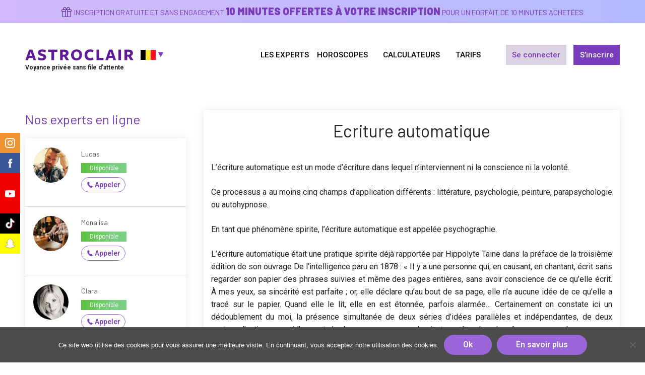

--- FILE ---
content_type: text/html; charset=UTF-8
request_url: https://www.astroclair.be/definition/ecriture-automatique/
body_size: 14291
content:
<!DOCTYPE html>
<html lang="fr-FR" class="no-js no-svg">
<head>
    <meta charset="UTF-8">
    <meta name="viewport" content="width=device-width, initial-scale=1">
    <link rel="profile" href="https://gmpg.org/xfn/11">

    <script>(function(html){html.className = html.className.replace(/\bno-js\b/,'js')})(document.documentElement);</script>
<meta name='robots' content='index, follow, max-image-preview:large, max-snippet:-1, max-video-preview:-1' />
<script type="text/javascript">function rgmkInitGoogleMaps(){window.rgmkGoogleMapsCallback=true;try{jQuery(document).trigger("rgmkGoogleMapsLoad")}catch(err){}}</script><link rel="canonical" href="https://www.astroclair.com/definition/ecriture-automatique/" />

	<!-- This site is optimized with the Yoast SEO plugin v22.6 - https://yoast.com/wordpress/plugins/seo/ -->
	<link media="all" href="https://www.astroclair.be/wp-content/cache/autoptimize/3/autoptimize_413c2db88bed132e11060a2005475e4e.php" rel="stylesheet"><link media="only screen and (max-width: 768px)" href="https://www.astroclair.be/wp-content/cache/autoptimize/3/autoptimize_645e25746732f92ab8912b8a07744c57.php" rel="stylesheet"><title>Ecriture automatique - ASTROCLAIR BELGIQUE</title>
	<meta property="og:locale" content="fr_FR" />
	<meta property="og:type" content="article" />
	<meta property="og:title" content="Ecriture automatique - ASTROCLAIR BELGIQUE" />
	<meta property="og:description" content="L’écriture automatique est un mode d&rsquo;écriture dans lequel n&rsquo;interviennent ni la conscience ni la volonté. Ce processus a au moins &hellip; Continuer la lecture de &laquo;&nbsp;Ecriture automatique&nbsp;&raquo;" />
	<meta property="og:url" content="https://www.astroclair.be/definition/ecriture-automatique/" />
	<meta property="og:site_name" content="ASTROCLAIR BELGIQUE" />
	<meta property="article:modified_time" content="2019-11-24T15:50:24+00:00" />
	<meta property="og:image" content="https://www.astroclair.be/wp-content/uploads/sites/3/2019/11/writing-828911_640-331x220.jpg" />
	<meta name="twitter:card" content="summary_large_image" />
	<meta name="twitter:label1" content="Durée de lecture estimée" />
	<meta name="twitter:data1" content="1 minute" />
	<script type="application/ld+json" class="yoast-schema-graph">{"@context":"https://schema.org","@graph":[{"@type":"WebPage","@id":"https://www.astroclair.be/definition/ecriture-automatique/","url":"https://www.astroclair.be/definition/ecriture-automatique/","name":"Ecriture automatique - ASTROCLAIR BELGIQUE","isPartOf":{"@id":"https://www.astroclair.be/#website"},"primaryImageOfPage":{"@id":"https://www.astroclair.be/definition/ecriture-automatique/#primaryimage"},"image":{"@id":"https://www.astroclair.be/definition/ecriture-automatique/#primaryimage"},"thumbnailUrl":"https://www.astroclair.be/wp-content/uploads/sites/3/2019/11/writing-828911_640-331x220.jpg","datePublished":"2019-11-02T14:03:39+00:00","dateModified":"2019-11-24T15:50:24+00:00","breadcrumb":{"@id":"https://www.astroclair.be/definition/ecriture-automatique/#breadcrumb"},"inLanguage":"fr-FR","potentialAction":[{"@type":"ReadAction","target":["https://www.astroclair.be/definition/ecriture-automatique/"]}]},{"@type":"ImageObject","inLanguage":"fr-FR","@id":"https://www.astroclair.be/definition/ecriture-automatique/#primaryimage","url":"https://www.astroclair.be/wp-content/uploads/sites/3/2019/11/writing-828911_640.jpg","contentUrl":"https://www.astroclair.be/wp-content/uploads/sites/3/2019/11/writing-828911_640.jpg","width":640,"height":426},{"@type":"BreadcrumbList","@id":"https://www.astroclair.be/definition/ecriture-automatique/#breadcrumb","itemListElement":[{"@type":"ListItem","position":1,"name":"Accueil","item":"https://www.astroclair.be/"},{"@type":"ListItem","position":2,"name":"Ecriture automatique"}]},{"@type":"WebSite","@id":"https://www.astroclair.be/#website","url":"https://www.astroclair.be/","name":"ASTROCLAIR BELGIQUE","description":"","publisher":{"@id":"https://www.astroclair.be/#organization"},"potentialAction":[{"@type":"SearchAction","target":{"@type":"EntryPoint","urlTemplate":"https://www.astroclair.be/?s={search_term_string}"},"query-input":"required name=search_term_string"}],"inLanguage":"fr-FR"},{"@type":"Organization","@id":"https://www.astroclair.be/#organization","name":"ASTROCLAIR BELGIQUE","url":"https://www.astroclair.be/","logo":{"@type":"ImageObject","inLanguage":"fr-FR","@id":"https://www.astroclair.be/#/schema/logo/image/","url":"https://www.astroclair.be/wp-content/uploads/sites/3/2021/03/astroclair-logo.png","contentUrl":"https://www.astroclair.be/wp-content/uploads/sites/3/2021/03/astroclair-logo.png","width":430,"height":44,"caption":"ASTROCLAIR BELGIQUE"},"image":{"@id":"https://www.astroclair.be/#/schema/logo/image/"}}]}</script>
	<!-- / Yoast SEO plugin. -->


<link rel='dns-prefetch' href='//maps.googleapis.com' />





























<script src="https://www.astroclair.be/wp-includes/js/jquery/jquery.min.js" id="jquery-core-js"></script>


<script id="wc-add-to-cart-js-extra">
var wc_add_to_cart_params = {"ajax_url":"\/wp-admin\/admin-ajax.php","wc_ajax_url":"\/?wc-ajax=%%endpoint%%","i18n_view_cart":"Voir le panier","cart_url":"https:\/\/www.astroclair.be\/cart\/","is_cart":"","cart_redirect_after_add":"no"};
</script>


<script id="woocommerce-js-extra">
var woocommerce_params = {"ajax_url":"\/wp-admin\/admin-ajax.php","wc_ajax_url":"\/?wc-ajax=%%endpoint%%"};
</script>

<script id="twentyseventeen-global-js-extra">
var twentyseventeenScreenReaderText = {"quote":"<svg class=\"icon icon-quote-right\" aria-hidden=\"true\" role=\"img\"> <use href=\"#icon-quote-right\" xlink:href=\"#icon-quote-right\"><\/use> <\/svg>","expand":"Ouvrir le sous-menu","collapse":"Fermer le sous-menu","icon":"<svg class=\"icon icon-angle-down\" aria-hidden=\"true\" role=\"img\"> <use href=\"#icon-angle-down\" xlink:href=\"#icon-angle-down\"><\/use> <span class=\"svg-fallback icon-angle-down\"><\/span><\/svg>"};
</script>


<link rel="https://api.w.org/" href="https://www.astroclair.be/wp-json/" /><link rel="EditURI" type="application/rsd+xml" title="RSD" href="https://www.astroclair.be/xmlrpc.php?rsd" />
<link rel='shortlink' href='https://www.astroclair.be/?p=1860' />
<link rel="alternate" type="application/json+oembed" href="https://www.astroclair.be/wp-json/oembed/1.0/embed?url=https%3A%2F%2Fwww.astroclair.be%2Fdefinition%2Fecriture-automatique%2F" />
<link rel="alternate" type="text/xml+oembed" href="https://www.astroclair.be/wp-json/oembed/1.0/embed?url=https%3A%2F%2Fwww.astroclair.be%2Fdefinition%2Fecriture-automatique%2F&#038;format=xml" />

	<script type="text/javascript">var ajaxurl = 'https://www.astroclair.be/wp-admin/admin-ajax.php';</script>

<link rel="alternate" hreflang="fr_FR" href="https://www.astroclair.com/definition/ecriture-automatique/" />
<link rel="alternate" hreflang="fr_BE" href="https://www.astroclair.be/definition/ecriture-automatique/" />
<link rel="alternate" hreflang="fr_CH" href="https://www.astroclair.ch/definition/ecriture-automatique/" />
<link rel="alternate" hreflang="fr_LU" href="https://www.astroclair.lu/definition/ecriture-automatique/" />
<link rel="alternate" hreflang="fr_CA" href="https://www.astroclair.ca/definition/ecriture-automatique/" />
<link rel="alternate" hreflang="fr_FR" href="https://www.astropaire.com/definition/ecriture-automatique/" />
	<noscript><style>.woocommerce-product-gallery{ opacity: 1 !important; }</style></noscript>
	<link rel="icon" href="https://www.astroclair.be/wp-content/uploads/sites/3/2020/01/cropped-icon-astroclair-32x32.png" sizes="32x32" />
<link rel="icon" href="https://www.astroclair.be/wp-content/uploads/sites/3/2020/01/cropped-icon-astroclair-192x192.png" sizes="192x192" />
<link rel="apple-touch-icon" href="https://www.astroclair.be/wp-content/uploads/sites/3/2020/01/cropped-icon-astroclair-180x180.png" />
<meta name="msapplication-TileImage" content="https://www.astroclair.be/wp-content/uploads/sites/3/2020/01/cropped-icon-astroclair-270x270.png" />

    <!-- Google Tag Manager -->
    <script>(function(w,d,s,l,i){w[l]=w[l]||[];w[l].push({'gtm.start':
                new Date().getTime(),event:'gtm.js'});var f=d.getElementsByTagName(s)[0],
            j=d.createElement(s),dl=l!='dataLayer'?'&l='+l:'';j.async=true;j.src=
            'https://www.googletagmanager.com/gtm.js?id='+i+dl;f.parentNode.insertBefore(j,f);
        })(window,document,'script','dataLayer','GTM-M8KP97N');</script>
    <!-- End Google Tag Manager -->
</head>

<body class="bp-legacy av_definitions-template-default single single-av_definitions postid-1860 wp-custom-logo wp-embed-responsive theme-twentyseventeen cookies-not-set woocommerce-no-js group-blog has-header-image has-sidebar colors-light">
<!-- Google Tag Manager (noscript) -->
<noscript><iframe src="https://www.googletagmanager.com/ns.html?id=GTM-M8KP97N"
                  height="0" width="0" style="display:none;visibility:hidden"></iframe></noscript>
<!-- End Google Tag Manager (noscript) -->
<div id="page" class="site">
    <a class="skip-link screen-reader-text" href="#content">Aller au contenu principal</a>

    <div id="gift-header-banner">
    <div class="text-desktop text">
        <p><a href="https://www.astroclair.be/inscription-membre/">Inscription gratuite et sans engagement <strong>10 minutes offertes à votre inscription</strong> pour un forfait de 10 minutes achetées</a></p>
    </div>
    <div class="text-mobile text">
        <p><a href="https://www.astroclair.be/inscription-membre/"><strong>10 minutes offertes à votre inscription</strong> pour un forfait de 10 minutes achetées</a></p>
    </div>
</div>

    <header id="masthead" class="site-header" role="banner">

                    <div class="navigation-top">
                <div class="wrap">
                    <nav id="site-navigation" class="main-navigation" role="navigation" aria-label="Menu supérieur">

    <div class="site-branding">
            <a href="https://www.astroclair.be/" class="custom-logo-link" rel="home"><noscript><img width="430" height="44" src="https://www.astroclair.be/wp-content/uploads/sites/3/2021/03/astroclair-logo.png" class="custom-logo" alt="ASTROCLAIR" decoding="async" srcset="https://www.astroclair.be/wp-content/uploads/sites/3/2021/03/astroclair-logo.png 430w, https://www.astroclair.be/wp-content/uploads/sites/3/2021/03/astroclair-logo-380x39.png 380w, https://www.astroclair.be/wp-content/uploads/sites/3/2021/03/astroclair-logo-350x36.png 350w" sizes="100vw" /></noscript><img width="430" height="44" src='data:image/svg+xml,%3Csvg%20xmlns=%22http://www.w3.org/2000/svg%22%20viewBox=%220%200%20430%2044%22%3E%3C/svg%3E' data-src="https://www.astroclair.be/wp-content/uploads/sites/3/2021/03/astroclair-logo.png" class="lazyload custom-logo" alt="ASTROCLAIR" decoding="async" data-srcset="https://www.astroclair.be/wp-content/uploads/sites/3/2021/03/astroclair-logo.png 430w, https://www.astroclair.be/wp-content/uploads/sites/3/2021/03/astroclair-logo-380x39.png 380w, https://www.astroclair.be/wp-content/uploads/sites/3/2021/03/astroclair-logo-350x36.png 350w" data-sizes="100vw" /></a>            <p id="site-baseline">Voyance privée sans file d&#039;attente</p>
            <ul id="select-country">
                            <li class="country-be active">
                    <a href="javascript:void(0)" onclick="av_toggle_country_menu()"></a>
                </li>
                                <li class="country-com">
                        <a href="https://www.astroclair.com/definition/ecriture-automatique/">
                            FRANCE                        </a>
                    </li>
                                    <li class="country-ch">
                        <a href="https://www.astroclair.ch/definition/ecriture-automatique/">
                            SUISSE                        </a>
                    </li>
                                    <li class="country-lu">
                        <a href="https://www.astroclair.lu/definition/ecriture-automatique/">
                            LUXEMBOURG                        </a>
                    </li>
                                    <li class="country-ca">
                        <a href="https://www.astroclair.ca/definition/ecriture-automatique/">
                            CANADA                        </a>
                    </li>
                        </ul>
    </div><!-- .site-branding -->

    <button class="menu-toggle" aria-controls="top-menu" aria-expanded="false">
        <svg class="icon icon-bars" aria-hidden="true" role="img"> <use href="#icon-bars" xlink:href="#icon-bars"></use> </svg><svg class="icon icon-close" aria-hidden="true" role="img"> <use href="#icon-close" xlink:href="#icon-close"></use> </svg>Menu    </button>

    <a href="https://www.astroclair.be/mon-compte/" id="button-account-mobile">
        Mon compte    </a>

    <div class="menu-menu-principal-container"><ul id="top-menu" class="menu"><li id="menu-item-25" class="home menu-item menu-item-type-post_type menu-item-object-page menu-item-home menu-item-25"><a href="https://www.astroclair.be/">Les Experts</a></li>
<li id="menu-item-2943" class="horoscope menu-item menu-item-type-custom menu-item-object-custom menu-item-has-children menu-item-2943"><a>Horoscopes<svg class="icon icon-angle-down" aria-hidden="true" role="img"> <use href="#icon-angle-down" xlink:href="#icon-angle-down"></use> </svg></a>
<ul class="sub-menu">
	<li id="menu-item-23" class="menu-item menu-item-type-post_type menu-item-object-page menu-item-23"><a href="https://www.astroclair.be/horoscope-du-jour/"><img width="380" height="220" src="https://www.astroclair.be/wp-content/uploads/sites/3/2021/03/ASTROCLAIR_Horoscope-du-Jour-380x220.png" class="attachment-home_push size-home_push" alt="Découvrez votre Horoscope Du Jour avec ASTROCLAIR" decoding="async" fetchpriority="high" sizes="100vw" /><span class="title">Horoscope du Jour</span></a></li>
	<li id="menu-item-22" class="menu-item menu-item-type-post_type menu-item-object-page menu-item-22"><a href="https://www.astroclair.be/horoscope-chinois/"><noscript><img width="380" height="220" src="https://www.astroclair.be/wp-content/uploads/sites/3/2021/03/ASTROCLAIR_Horoscope-Chinois-380x220.png" class="attachment-home_push size-home_push" alt="Découvrez votre Horoscope Chinois avec ASTROCLAIR" decoding="async" sizes="100vw" /></noscript><img width="380" height="220" src='data:image/svg+xml,%3Csvg%20xmlns=%22http://www.w3.org/2000/svg%22%20viewBox=%220%200%20380%20220%22%3E%3C/svg%3E' data-src="https://www.astroclair.be/wp-content/uploads/sites/3/2021/03/ASTROCLAIR_Horoscope-Chinois-380x220.png" class="lazyload attachment-home_push size-home_push" alt="Découvrez votre Horoscope Chinois avec ASTROCLAIR" decoding="async" data-sizes="100vw" /><span class="title">Horoscope Chinois</span></a></li>
	<li id="menu-item-2944" class="menu-item menu-item-type-post_type menu-item-object-page menu-item-2944"><a href="https://www.astroclair.be/horoscope-arabe/"><noscript><img width="380" height="220" src="https://www.astroclair.be/wp-content/uploads/sites/3/2021/03/ASTROCLAIR_Horoscope-Arabe-380x220.png" class="attachment-home_push size-home_push" alt="Découvrez votre Horoscope Arabe avec ASTROCLAIR" decoding="async" sizes="100vw" /></noscript><img width="380" height="220" src='data:image/svg+xml,%3Csvg%20xmlns=%22http://www.w3.org/2000/svg%22%20viewBox=%220%200%20380%20220%22%3E%3C/svg%3E' data-src="https://www.astroclair.be/wp-content/uploads/sites/3/2021/03/ASTROCLAIR_Horoscope-Arabe-380x220.png" class="lazyload attachment-home_push size-home_push" alt="Découvrez votre Horoscope Arabe avec ASTROCLAIR" decoding="async" data-sizes="100vw" /><span class="title">Horoscope Arabe</span></a></li>
</ul>
</li>
<li id="menu-item-3031" class="calcul menu-item menu-item-type-custom menu-item-object-custom menu-item-has-children menu-item-3031"><a>Calculateurs<svg class="icon icon-angle-down" aria-hidden="true" role="img"> <use href="#icon-angle-down" xlink:href="#icon-angle-down"></use> </svg></a>
<ul class="sub-menu">
	<li id="menu-item-3029" class="menu-item menu-item-type-post_type menu-item-object-page menu-item-3029"><a href="https://www.astroclair.be/quel-est-votre-signe-astrologique/"><noscript><img width="380" height="220" src="https://www.astroclair.be/wp-content/uploads/sites/3/2021/03/ASTROCLAIR_Calculer-son-signe-astrologique-380x220.png" class="attachment-home_push size-home_push" alt="Calculer Son Signe Astrologique avec ASTROCLAIR" decoding="async" sizes="100vw" /></noscript><img width="380" height="220" src='data:image/svg+xml,%3Csvg%20xmlns=%22http://www.w3.org/2000/svg%22%20viewBox=%220%200%20380%20220%22%3E%3C/svg%3E' data-src="https://www.astroclair.be/wp-content/uploads/sites/3/2021/03/ASTROCLAIR_Calculer-son-signe-astrologique-380x220.png" class="lazyload attachment-home_push size-home_push" alt="Calculer Son Signe Astrologique avec ASTROCLAIR" decoding="async" data-sizes="100vw" /><span class="title"><span class="hide-mobile">Calculer votre </span>signe astrologique</span></a></li>
	<li id="menu-item-3028" class="menu-item menu-item-type-post_type menu-item-object-page menu-item-3028"><a href="https://www.astroclair.be/calculer-votre-ascendant/"><noscript><img width="380" height="220" src="https://www.astroclair.be/wp-content/uploads/sites/3/2020/03/astrology-993127_1920-380x220.jpg" class="attachment-home_push size-home_push" alt="Calculez votre Ascendant Astrologique avec ASTROCLAIR" decoding="async" sizes="100vw" /></noscript><img width="380" height="220" src='data:image/svg+xml,%3Csvg%20xmlns=%22http://www.w3.org/2000/svg%22%20viewBox=%220%200%20380%20220%22%3E%3C/svg%3E' data-src="https://www.astroclair.be/wp-content/uploads/sites/3/2020/03/astrology-993127_1920-380x220.jpg" class="lazyload attachment-home_push size-home_push" alt="Calculez votre Ascendant Astrologique avec ASTROCLAIR" decoding="async" data-sizes="100vw" /><span class="title"><span class="hide-mobile">Calculer votre </span>ascendant astrologique</span></a></li>
	<li id="menu-item-3025" class="menu-item menu-item-type-post_type menu-item-object-page menu-item-3025"><a href="https://www.astroclair.be/calculer-votre-signe-lunaire/"><noscript><img width="380" height="220" src="https://www.astroclair.be/wp-content/uploads/sites/3/2021/03/ASTROCLAIR_Calculer-son-signe-lunaire-380x220.png" class="attachment-home_push size-home_push" alt="Calculer son Signe Lunaire avec ASTROCLAIR" decoding="async" sizes="100vw" /></noscript><img width="380" height="220" src='data:image/svg+xml,%3Csvg%20xmlns=%22http://www.w3.org/2000/svg%22%20viewBox=%220%200%20380%20220%22%3E%3C/svg%3E' data-src="https://www.astroclair.be/wp-content/uploads/sites/3/2021/03/ASTROCLAIR_Calculer-son-signe-lunaire-380x220.png" class="lazyload attachment-home_push size-home_push" alt="Calculer son Signe Lunaire avec ASTROCLAIR" decoding="async" data-sizes="100vw" /><span class="title"><span class="hide-mobile">Calculer votre </span>signe lunaire</span></a></li>
	<li id="menu-item-3030" class="menu-item menu-item-type-post_type menu-item-object-page menu-item-3030"><a href="https://www.astroclair.be/calculer-votre-signe-chinois/"><noscript><img width="380" height="220" src="https://www.astroclair.be/wp-content/uploads/sites/3/2021/03/ASTROCLAIR_Calculer-son-signe-chinois-380x220.png" class="attachment-home_push size-home_push" alt="Calculer votre Signe Chinois avec ASTROCLAIR" decoding="async" sizes="100vw" /></noscript><img width="380" height="220" src='data:image/svg+xml,%3Csvg%20xmlns=%22http://www.w3.org/2000/svg%22%20viewBox=%220%200%20380%20220%22%3E%3C/svg%3E' data-src="https://www.astroclair.be/wp-content/uploads/sites/3/2021/03/ASTROCLAIR_Calculer-son-signe-chinois-380x220.png" class="lazyload attachment-home_push size-home_push" alt="Calculer votre Signe Chinois avec ASTROCLAIR" decoding="async" data-sizes="100vw" /><span class="title"><span class="hide-mobile">Calculer votre </span>signe chinois</span></a></li>
	<li id="menu-item-3026" class="menu-item menu-item-type-post_type menu-item-object-page menu-item-3026"><a href="https://www.astroclair.be/calculer-votre-signe-arabe/"><noscript><img width="380" height="220" src="https://www.astroclair.be/wp-content/uploads/sites/3/2021/03/ASTROCLAIR_Calculer-son-signe-arabe-380x220.png" class="attachment-home_push size-home_push" alt="Calculer Son Signe Arabe avec ASTROCLAIR" decoding="async" sizes="100vw" /></noscript><img width="380" height="220" src='data:image/svg+xml,%3Csvg%20xmlns=%22http://www.w3.org/2000/svg%22%20viewBox=%220%200%20380%20220%22%3E%3C/svg%3E' data-src="https://www.astroclair.be/wp-content/uploads/sites/3/2021/03/ASTROCLAIR_Calculer-son-signe-arabe-380x220.png" class="lazyload attachment-home_push size-home_push" alt="Calculer Son Signe Arabe avec ASTROCLAIR" decoding="async" data-sizes="100vw" /><span class="title"><span class="hide-mobile">Calculer votre </span>signe arabe</span></a></li>
	<li id="menu-item-3027" class="menu-item menu-item-type-post_type menu-item-object-page menu-item-3027"><a href="https://www.astroclair.be/calculateur-du-sexe-des-bebes/"><noscript><img width="380" height="220" src="https://www.astroclair.be/wp-content/uploads/sites/3/2021/03/ASTROCLAIR-_-Calculateur-sexe-bebe-1-380x220.png" class="attachment-home_push size-home_push" alt="Calculer le Sexe de votre Futur Bébé avec ASTROCLAIR" decoding="async" sizes="100vw" /></noscript><img width="380" height="220" src='data:image/svg+xml,%3Csvg%20xmlns=%22http://www.w3.org/2000/svg%22%20viewBox=%220%200%20380%20220%22%3E%3C/svg%3E' data-src="https://www.astroclair.be/wp-content/uploads/sites/3/2021/03/ASTROCLAIR-_-Calculateur-sexe-bebe-1-380x220.png" class="lazyload attachment-home_push size-home_push" alt="Calculer le Sexe de votre Futur Bébé avec ASTROCLAIR" decoding="async" data-sizes="100vw" /><span class="title"><span class="hide-mobile">Calculer le </span>sexe de bébé</span></a></li>
</ul>
</li>
<li id="menu-item-1138" class="price menu-item menu-item-type-post_type menu-item-object-page menu-item-1138"><a href="https://www.astroclair.be/tarifs-des-consultations/">Tarifs</a></li>
<li id="menu-item-409" class="not-logged-in account-link link-login menu-item menu-item-type-post_type menu-item-object-page menu-item-409"><a href="https://www.astroclair.be/mon-compte/">Se connecter</a></li>
<li id="menu-item-810" class="not-logged-in account-link last-of-his-kind link-register menu-item menu-item-type-post_type menu-item-object-page menu-item-810"><a href="https://www.astroclair.be/inscription-membre/">S&rsquo;inscrire</a></li>
<li id="menu-item-410" class="logged-in account-link link-account menu-item menu-item-type-post_type menu-item-object-page menu-item-410"><a href="https://www.astroclair.be/mon-compte/">Mon compte</a></li>
</ul></div>
</nav><!-- #site-navigation -->
                </div><!-- .wrap -->
            </div><!-- .navigation-top -->
        
        
    </header><!-- #masthead -->

    <div class="site-content-contain">
        <div id="content" class="site-content">

    <div class="wrap">
        <div id="primary" class="content-area">
            <main id="main" class="site-main" role="main">

                
<article id="post-1860" class="post-1860 av_definitions type-av_definitions status-publish hentry av_glossary-voyance" data-letter="E">
    <header class="entry-header">
        <h1 class="entry-title">Ecriture automatique</h1>    </header><!-- .entry-header -->

    <div class="entry-content">
        <p>L’écriture automatique est un mode d&rsquo;écriture dans lequel n&rsquo;interviennent ni la conscience ni la volonté.</p>
<p>Ce processus a au moins cinq champs d&rsquo;application différents : littérature, psychologie, peinture, parapsychologie ou autohypnose.</p>
<p>En tant que phénomène spirite, l&rsquo;écriture automatique est appelée psychographie.</p>
<p>L&rsquo;écriture automatique était une pratique spirite déjà rapportée par Hippolyte Taine dans la préface de la troisième édition de son ouvrage De l&rsquo;intelligence paru en 1878 : « Il y a une personne qui, en causant, en chantant, écrit sans regarder son papier des phrases suivies et même des pages entières, sans avoir conscience de ce qu&rsquo;elle écrit. À mes yeux, sa sincérité est parfaite ; or, elle déclare qu&rsquo;au bout de sa page, elle n&rsquo;a aucune idée de ce qu&rsquo;elle a tracé sur le papier. Quand elle le lit, elle en est étonnée, parfois alarmée&#8230; Certainement on constate ici un dédoublement du moi, la présence simultanée de deux séries d&rsquo;idées parallèles et indépendantes, de deux centres d&rsquo;actions, ou, si l&rsquo;on veut, de deux personnes morales juxtaposées dans le même cerveau ; chacune a une œuvre, et une œuvre différente, l&rsquo;une sur la scène et l&rsquo;autre dans la coulisse. ».</p>
<p><noscript><img decoding="async" class="alignnone size-medium wp-image-1992" src="https://www.astroclair.be/wp-content/uploads/sites/3/2019/11/writing-828911_640-331x220.jpg" alt="" width="331" height="220" srcset="https://www.astroclair.be/wp-content/uploads/sites/3/2019/11/writing-828911_640-331x220.jpg 331w, https://www.astroclair.be/wp-content/uploads/sites/3/2019/11/writing-828911_640-350x233.jpg 350w, https://www.astroclair.be/wp-content/uploads/sites/3/2019/11/writing-828911_640.jpg 640w" sizes="(max-width: 331px) 100vw, 331px" /></noscript><img decoding="async" class="lazyload alignnone size-medium wp-image-1992" src='data:image/svg+xml,%3Csvg%20xmlns=%22http://www.w3.org/2000/svg%22%20viewBox=%220%200%20331%20220%22%3E%3C/svg%3E' data-src="https://www.astroclair.be/wp-content/uploads/sites/3/2019/11/writing-828911_640-331x220.jpg" alt="" width="331" height="220" data-srcset="https://www.astroclair.be/wp-content/uploads/sites/3/2019/11/writing-828911_640-331x220.jpg 331w, https://www.astroclair.be/wp-content/uploads/sites/3/2019/11/writing-828911_640-350x233.jpg 350w, https://www.astroclair.be/wp-content/uploads/sites/3/2019/11/writing-828911_640.jpg 640w" data-sizes="(max-width: 331px) 100vw, 331px" /></p>
<p><em><a href="https://fr.wikipedia.org/wiki/%C3%89criture_automatique" target="_blank" rel="noopener noreferrer">Source Wikipédia</a></em></p>
    </div><!-- .entry-content -->

    
</article><!-- #post-## -->

	<nav class="navigation post-navigation" aria-label="Publications">
		<h2 class="screen-reader-text">Navigation de l’article</h2>
		<div class="nav-links"><div class="nav-previous"><a href="https://www.astroclair.be/definition/divination/" rel="prev"><span class="screen-reader-text">Article précédent</span><span aria-hidden="true" class="nav-subtitle">Précédent</span> <span class="nav-title"><span class="nav-title-icon-wrapper"><svg class="icon icon-arrow-left" aria-hidden="true" role="img"> <use href="#icon-arrow-left" xlink:href="#icon-arrow-left"></use> </svg></span>Divination</span></a></div><div class="nav-next"><a href="https://www.astroclair.be/definition/empathie/" rel="next"><span class="screen-reader-text">Article suivant</span><span aria-hidden="true" class="nav-subtitle">Suivant</span> <span class="nav-title">Empathie<span class="nav-title-icon-wrapper"><svg class="icon icon-arrow-right" aria-hidden="true" role="img"> <use href="#icon-arrow-right" xlink:href="#icon-arrow-right"></use> </svg></span></span></a></div></div>
	</nav>
            </main><!-- #main -->
        </div><!-- #primary -->
        
<aside id="secondary" class="widget-area" aria-label="Colonne latérale du blog">
	<section id="voyants" class="sidebar-experts">
    <h2>Nos experts en ligne</h2>
        <ul id="agents">
                                                        <li id="agent-977" class="agent status-0">
                <div class="agent-content">
                    <div class="agent-photo">
                                                <a href="https://www.astroclair.be/expert/lucas/">
                                                        <noscript><img width="140" height="140" src="https://www.astroclair.be/wp-content/uploads/2020/01/LUCAS-140x140.jpg" class="attachment-profile_thumb_list size-profile_thumb_list wp-post-image" alt="Lucas" srcset="https://www.astroclair.be/wp-content/uploads/2020/01/LUCAS-140x140.jpg 140w, https://www.astroclair.be/wp-content/uploads/2020/01/LUCAS-180x180.jpg 180w, https://www.astroclair.be/wp-content/uploads/2020/01/LUCAS-220x220.jpg 220w, https://www.astroclair.be/wp-content/uploads/2020/01/LUCAS-768x768.jpg 768w, https://www.astroclair.be/wp-content/uploads/2020/01/LUCAS-70x70.jpg 70w, https://www.astroclair.be/wp-content/uploads/2020/01/LUCAS-100x100.jpg 100w, https://www.astroclair.be/wp-content/uploads/2020/01/LUCAS-250x250.jpg 250w, https://www.astroclair.be/wp-content/uploads/2020/01/LUCAS-350x350.jpg 350w, https://www.astroclair.be/wp-content/uploads/2020/01/LUCAS.jpg 960w" sizes="100vw" /></noscript><img width="140" height="140" src='data:image/svg+xml,%3Csvg%20xmlns=%22http://www.w3.org/2000/svg%22%20viewBox=%220%200%20140%20140%22%3E%3C/svg%3E' data-src="https://www.astroclair.be/wp-content/uploads/2020/01/LUCAS-140x140.jpg" class="lazyload attachment-profile_thumb_list size-profile_thumb_list wp-post-image" alt="Lucas" data-srcset="https://www.astroclair.be/wp-content/uploads/2020/01/LUCAS-140x140.jpg 140w, https://www.astroclair.be/wp-content/uploads/2020/01/LUCAS-180x180.jpg 180w, https://www.astroclair.be/wp-content/uploads/2020/01/LUCAS-220x220.jpg 220w, https://www.astroclair.be/wp-content/uploads/2020/01/LUCAS-768x768.jpg 768w, https://www.astroclair.be/wp-content/uploads/2020/01/LUCAS-70x70.jpg 70w, https://www.astroclair.be/wp-content/uploads/2020/01/LUCAS-100x100.jpg 100w, https://www.astroclair.be/wp-content/uploads/2020/01/LUCAS-250x250.jpg 250w, https://www.astroclair.be/wp-content/uploads/2020/01/LUCAS-350x350.jpg 350w, https://www.astroclair.be/wp-content/uploads/2020/01/LUCAS.jpg 960w" data-sizes="100vw" />                        </a>
                    </div>
                    <div class="agent-description">
                                                <h3><a href="https://www.astroclair.be/expert/lucas/">Lucas</a></h3>
                        <span class="agent-status">
                            Disponible                        </span>
                        <div class="agent-commands">
                                                                                                                        <a href="javascript:void(0)" onclick="agent_open_call_window(2590, '977', '085 555 800', '0907 55 800', '2.- €/min.')" class="button phone-button button-0" style="display: inline-block;">
                                    Appeler                                </a>
                                                                                                                    <a href="javascript:void(0)" onclick="agent_chat_get_alert(2590, '977')" class="button email-button button-1 button-2" style="display: none;">
                                    <span class="hide-mobile">Recevoir une </span>alerte<span class="hide-mobile"> SMS/emails</span>                                </a>
                                                    </div>
                    </div>
                </div>
            </li>
                                                                                                                                                                                            <li id="agent-943" class="agent status-0">
                <div class="agent-content">
                    <div class="agent-photo">
                                                <a href="https://www.astroclair.be/expert/monalisa/">
                                                        <noscript><img width="140" height="140" src="https://www.astroclair.be/wp-content/uploads/2020/07/MONALISA-140x140.jpg" class="attachment-profile_thumb_list size-profile_thumb_list wp-post-image" alt="Monalisa | Experte ASTROCLAIR" srcset="https://www.astroclair.be/wp-content/uploads/2020/07/MONALISA-140x140.jpg 140w, https://www.astroclair.be/wp-content/uploads/2020/07/MONALISA-180x180.jpg 180w, https://www.astroclair.be/wp-content/uploads/2020/07/MONALISA-70x70.jpg 70w, https://www.astroclair.be/wp-content/uploads/2020/07/MONALISA-100x100.jpg 100w, https://www.astroclair.be/wp-content/uploads/2020/07/MONALISA-250x250.jpg 250w" sizes="100vw" /></noscript><img width="140" height="140" src='data:image/svg+xml,%3Csvg%20xmlns=%22http://www.w3.org/2000/svg%22%20viewBox=%220%200%20140%20140%22%3E%3C/svg%3E' data-src="https://www.astroclair.be/wp-content/uploads/2020/07/MONALISA-140x140.jpg" class="lazyload attachment-profile_thumb_list size-profile_thumb_list wp-post-image" alt="Monalisa | Experte ASTROCLAIR" data-srcset="https://www.astroclair.be/wp-content/uploads/2020/07/MONALISA-140x140.jpg 140w, https://www.astroclair.be/wp-content/uploads/2020/07/MONALISA-180x180.jpg 180w, https://www.astroclair.be/wp-content/uploads/2020/07/MONALISA-70x70.jpg 70w, https://www.astroclair.be/wp-content/uploads/2020/07/MONALISA-100x100.jpg 100w, https://www.astroclair.be/wp-content/uploads/2020/07/MONALISA-250x250.jpg 250w" data-sizes="100vw" />                        </a>
                    </div>
                    <div class="agent-description">
                                                <h3><a href="https://www.astroclair.be/expert/monalisa/">Monalisa</a></h3>
                        <span class="agent-status">
                            Disponible                        </span>
                        <div class="agent-commands">
                                                                                                                        <a href="javascript:void(0)" onclick="agent_open_call_window(3702, '943', '085 555 800', '0907 55 800', '2.- €/min.')" class="button phone-button button-0" style="display: inline-block;">
                                    Appeler                                </a>
                                                                                                                    <a href="javascript:void(0)" onclick="agent_chat_get_alert(3702, '943')" class="button email-button button-1 button-2" style="display: none;">
                                    <span class="hide-mobile">Recevoir une </span>alerte<span class="hide-mobile"> SMS/emails</span>                                </a>
                                                    </div>
                    </div>
                </div>
            </li>
                                                                                                                                                                                                                                                                                                                                            <li id="agent-944" class="agent status-0">
                <div class="agent-content">
                    <div class="agent-photo">
                                                <a href="https://www.astroclair.be/expert/clara/">
                                                        <noscript><img width="140" height="140" src="https://www.astroclair.be/wp-content/uploads/2020/01/CLARA-140x140.jpg" class="attachment-profile_thumb_list size-profile_thumb_list wp-post-image" alt="Clara" srcset="https://www.astroclair.be/wp-content/uploads/2020/01/CLARA-140x140.jpg 140w, https://www.astroclair.be/wp-content/uploads/2020/01/CLARA-180x180.jpg 180w, https://www.astroclair.be/wp-content/uploads/2020/01/CLARA-70x70.jpg 70w, https://www.astroclair.be/wp-content/uploads/2020/01/CLARA-100x100.jpg 100w, https://www.astroclair.be/wp-content/uploads/2020/01/CLARA-250x250.jpg 250w" sizes="100vw" /></noscript><img width="140" height="140" src='data:image/svg+xml,%3Csvg%20xmlns=%22http://www.w3.org/2000/svg%22%20viewBox=%220%200%20140%20140%22%3E%3C/svg%3E' data-src="https://www.astroclair.be/wp-content/uploads/2020/01/CLARA-140x140.jpg" class="lazyload attachment-profile_thumb_list size-profile_thumb_list wp-post-image" alt="Clara" data-srcset="https://www.astroclair.be/wp-content/uploads/2020/01/CLARA-140x140.jpg 140w, https://www.astroclair.be/wp-content/uploads/2020/01/CLARA-180x180.jpg 180w, https://www.astroclair.be/wp-content/uploads/2020/01/CLARA-70x70.jpg 70w, https://www.astroclair.be/wp-content/uploads/2020/01/CLARA-100x100.jpg 100w, https://www.astroclair.be/wp-content/uploads/2020/01/CLARA-250x250.jpg 250w" data-sizes="100vw" />                        </a>
                    </div>
                    <div class="agent-description">
                                                <h3><a href="https://www.astroclair.be/expert/clara/">Clara</a></h3>
                        <span class="agent-status">
                            Disponible                        </span>
                        <div class="agent-commands">
                                                                                                                        <a href="javascript:void(0)" onclick="agent_open_call_window(2586, '944', '085 555 800', '0907 55 800', '2.- €/min.')" class="button phone-button button-0" style="display: inline-block;">
                                    Appeler                                </a>
                                                                                                                    <a href="javascript:void(0)" onclick="agent_chat_get_alert(2586, '944')" class="button email-button button-1 button-2" style="display: none;">
                                    <span class="hide-mobile">Recevoir une </span>alerte<span class="hide-mobile"> SMS/emails</span>                                </a>
                                                    </div>
                    </div>
                </div>
            </li>
                                                                                </ul>
            <div id="pagination-agents-after"></div>
</section>
<section id="text-4" class="widget widget_text">			<div class="textwidget">
</div>
		</section></aside><!-- #secondary -->
    </div><!-- .wrap -->


</div><!-- #content -->

<footer id="colophon" class="site-footer" role="contentinfo">
    <div class="wrap">
        

    <aside class="widget-area" role="complementary" aria-label="Pied de page">
                    <div class="widget-column footer-widget-1">
                <section id="nav_menu-3" class="widget widget_nav_menu"><h2 class="widget-title">À PROPOS D&rsquo;ASTROCLAIR</h2><nav class="menu-a-propos-dastroclair-belgique-container" aria-label="À PROPOS D&rsquo;ASTROCLAIR"><ul id="menu-a-propos-dastroclair-belgique" class="menu"><li id="menu-item-252" class="menu-item menu-item-type-post_type menu-item-object-page menu-item-252"><a href="https://www.astroclair.be/qui-sommes-nous/">Qui sommes-nous</a></li>
<li id="menu-item-973" class="menu-item menu-item-type-post_type menu-item-object-page menu-item-973"><a href="https://www.astroclair.be/consulter-sur-allo-voyance-france/">Optez pour un service de voyance privée de qualité pour répondre à vos questions</a></li>
<li id="menu-item-253" class="menu-item menu-item-type-post_type menu-item-object-page menu-item-253"><a href="https://www.astroclair.be/comment-ca-marche/">Comment ça marche</a></li>
<li id="menu-item-251" class="menu-item menu-item-type-post_type menu-item-object-page menu-item-251"><a href="https://www.astroclair.be/tarifs-des-consultations/">Tarifs des consultations</a></li>
</ul></nav></section><section id="text-3" class="widget widget_text"><h2 class="widget-title">MOYENS DE PAIEMENT</h2>			<div class="textwidget"><p><noscript><img decoding="async" class="alignnone size-full wp-image-1587" src="https://www.astroclair.ch/wp-content/uploads/sites/4/2019/09/icon-payment-visa.png" alt="Visa" width="56" height="27" /></noscript><img decoding="async" class="lazyload alignnone size-full wp-image-1587" src='data:image/svg+xml,%3Csvg%20xmlns=%22http://www.w3.org/2000/svg%22%20viewBox=%220%200%2056%2027%22%3E%3C/svg%3E' data-src="https://www.astroclair.ch/wp-content/uploads/sites/4/2019/09/icon-payment-visa.png" alt="Visa" width="56" height="27" /><noscript><img decoding="async" class="alignnone size-full wp-image-1584" src="https://www.astroclair.ch/wp-content/uploads/sites/4/2019/09/icon-payment-mastercard.png" alt="Mastercard" width="49" height="27" /></noscript><img decoding="async" class="lazyload alignnone size-full wp-image-1584" src='data:image/svg+xml,%3Csvg%20xmlns=%22http://www.w3.org/2000/svg%22%20viewBox=%220%200%2049%2027%22%3E%3C/svg%3E' data-src="https://www.astroclair.ch/wp-content/uploads/sites/4/2019/09/icon-payment-mastercard.png" alt="Mastercard" width="49" height="27" /> <noscript><img decoding="async" class="alignnone size-full wp-image-1499" src="https://www.astroclair.com/wp-content/uploads/2019/09/icon-payment-cb.png" alt="" width="47" height="27" /></noscript><img decoding="async" class="lazyload alignnone size-full wp-image-1499" src='data:image/svg+xml,%3Csvg%20xmlns=%22http://www.w3.org/2000/svg%22%20viewBox=%220%200%2047%2027%22%3E%3C/svg%3E' data-src="https://www.astroclair.com/wp-content/uploads/2019/09/icon-payment-cb.png" alt="" width="47" height="27" />  <noscript><img decoding="async" class="alignnone wp-image-1391" src="https://www.astroclair.com/wp-content/uploads/2019/06/virement-bancaire.png" alt="Virement bancaire" width="84" height="21" /></noscript><img decoding="async" class="lazyload alignnone wp-image-1391" src='data:image/svg+xml,%3Csvg%20xmlns=%22http://www.w3.org/2000/svg%22%20viewBox=%220%200%2084%2021%22%3E%3C/svg%3E' data-src="https://www.astroclair.com/wp-content/uploads/2019/06/virement-bancaire.png" alt="Virement bancaire" width="84" height="21" /> <noscript><img decoding="async" class="alignnone size-full wp-image-1585" src="https://www.astroclair.ch/wp-content/uploads/sites/4/2019/09/icon-payment-paypal.png" alt="PayPal" width="77" height="27" /></noscript><img decoding="async" class="lazyload alignnone size-full wp-image-1585" src='data:image/svg+xml,%3Csvg%20xmlns=%22http://www.w3.org/2000/svg%22%20viewBox=%220%200%2077%2027%22%3E%3C/svg%3E' data-src="https://www.astroclair.ch/wp-content/uploads/sites/4/2019/09/icon-payment-paypal.png" alt="PayPal" width="77" height="27" /></p>
</div>
		</section><section id="text-6" class="widget widget_text">			<div class="textwidget"><p><noscript><img decoding="async" class="alignnone size-full wp-image-3394" src="https://www.astroclair.com/wp-content/uploads/2020/03/gdpr_compliant.jpg" alt="EU GDPR Compliant" width="200" height="75" /></noscript><img decoding="async" class="lazyload alignnone size-full wp-image-3394" src='data:image/svg+xml,%3Csvg%20xmlns=%22http://www.w3.org/2000/svg%22%20viewBox=%220%200%20200%2075%22%3E%3C/svg%3E' data-src="https://www.astroclair.com/wp-content/uploads/2020/03/gdpr_compliant.jpg" alt="EU GDPR Compliant" width="200" height="75" /></p>
<p>Nos solutions sont hébergées en France. Elles sont compatibles avec le Réglement Général sur les Données Personnelles (RGPD).</p>
</div>
		</section>            </div>
                    <div class="widget-column footer-widget-2">
                <section id="nav_menu-4" class="widget widget_nav_menu"><h2 class="widget-title">MON COMPTE</h2><nav class="menu-mon-compte-container" aria-label="MON COMPTE"><ul id="menu-mon-compte" class="menu"><li id="menu-item-254" class="menu-item menu-item-type-post_type menu-item-object-page menu-item-254"><a href="https://www.astroclair.be/mon-compte/">Se connecter</a></li>
<li id="menu-item-255" class="menu-item menu-item-type-post_type menu-item-object-page menu-item-255"><a href="https://www.astroclair.be/mon-compte/">Créer un compte</a></li>
</ul></nav></section><section id="nav_menu-5" class="widget widget_nav_menu"><h2 class="widget-title">RÈGLEMENT</h2><nav class="menu-reglement-container" aria-label="RÈGLEMENT"><ul id="menu-reglement" class="menu"><li id="menu-item-271" class="menu-item menu-item-type-post_type menu-item-object-page menu-item-271"><a href="https://www.astroclair.be/conditions-generales-dutilisation-cgu/">CGU</a></li>
<li id="menu-item-270" class="menu-item menu-item-type-post_type menu-item-object-page menu-item-270"><a href="https://www.astroclair.be/informations-legales/">Mentions légales</a></li>
<li id="menu-item-269" class="menu-item menu-item-type-post_type menu-item-object-page menu-item-269"><a href="https://www.astroclair.be/protection-des-donnees/">Protection des données</a></li>
<li id="menu-item-268" class="menu-item menu-item-type-post_type menu-item-object-page menu-item-268"><a href="https://www.astroclair.be/code-de-deontologie/">Code de déontologie</a></li>
</ul></nav></section><section id="mc4wp_form_widget-2" class="widget widget_mc4wp_form_widget"><h2 class="widget-title">INSCRIPTION NEWSLETTER</h2><script>(function() {
	window.mc4wp = window.mc4wp || {
		listeners: [],
		forms: {
			on: function(evt, cb) {
				window.mc4wp.listeners.push(
					{
						event   : evt,
						callback: cb
					}
				);
			}
		}
	}
})();
</script><!-- Mailchimp for WordPress v4.9.13 - https://wordpress.org/plugins/mailchimp-for-wp/ --><form id="mc4wp-form-1" class="mc4wp-form mc4wp-form-3066" method="post" data-id="3066" data-name="Inscription Newsletter" ><div class="mc4wp-form-fields"><p>
	<input type="email" name="EMAIL" placeholder="Votre e-mail" required />
	<button type="submit">Inscription</button>
</p></div><label style="display: none !important;">Laissez ce champ vide si vous êtes humain : <input type="text" name="_mc4wp_honeypot" value="" tabindex="-1" autocomplete="off" /></label><input type="hidden" name="_mc4wp_timestamp" value="1768731001" /><input type="hidden" name="_mc4wp_form_id" value="3066" /><input type="hidden" name="_mc4wp_form_element_id" value="mc4wp-form-1" /><div class="mc4wp-response"></div></form><!-- / Mailchimp for WordPress Plugin --></section>            </div>
                <div class="widget-column footer-widget-3">
            <section id="nav_menu-6" class="widget widget_nav_menu"><h2 class="widget-title">SERVICE CLIENT</h2><nav class="menu-service-client-container" aria-label="SERVICE CLIENT"><ul id="menu-service-client" class="menu"><li id="menu-item-278" class="menu-item menu-item-type-post_type menu-item-object-page menu-item-278"><a href="https://www.astroclair.be/questions-frequentes/">Questions fréquentes</a></li>
<li id="menu-item-280" class="menu-item menu-item-type-post_type menu-item-object-page menu-item-280"><a href="https://www.astroclair.be/contactez-nous/">Contactez-nous</a></li>
</ul></nav></section><section id="nav_menu-7" class="widget widget_nav_menu"><h2 class="widget-title">SERVICE EXPERT</h2><nav class="menu-service-expert-container" aria-label="SERVICE EXPERT"><ul id="menu-service-expert" class="menu"><li id="menu-item-281" class="menu-item menu-item-type-post_type menu-item-object-page menu-item-281"><a href="https://www.astroclair.be/devenir-expert/">Devenir Expert</a></li>
<li id="menu-item-282" class="menu-item menu-item-type-post_type menu-item-object-page menu-item-282"><a href="https://www.astroclair.be/espace-expert/">Espace Expert</a></li>
</ul></nav></section>        </div>
                <div class="widget-column footer-widget-4">
            <section id="nav_menu-8" class="widget widget_nav_menu"><h2 class="widget-title">GLOSSAIRE</h2><nav class="menu-glossaire-container" aria-label="GLOSSAIRE"><ul id="menu-glossaire" class="menu"><li id="menu-item-865" class="menu-item menu-item-type-taxonomy menu-item-object-av_glossary menu-item-865"><a href="https://www.astroclair.be/glossaire/voyance/">La Voyance de A à Z</a></li>
<li id="menu-item-864" class="menu-item menu-item-type-taxonomy menu-item-object-av_glossary menu-item-864"><a href="https://www.astroclair.be/glossaire/arts-divinatoires/">Les Arts Divinatoires de A à Z</a></li>
<li id="menu-item-1823" class="menu-item menu-item-type-taxonomy menu-item-object-av_glossary menu-item-1823"><a href="https://www.astroclair.be/glossaire/les-grands-astrologues-de-lhistoire/">Les Grands Astrologues de l&rsquo;Histoire</a></li>
<li id="menu-item-1750" class="menu-item menu-item-type-taxonomy menu-item-object-av_glossary menu-item-1750"><a href="https://www.astroclair.be/glossaire/grands-mediums/">Les Grands Médiums de l&rsquo;Histoire</a></li>
</ul></nav></section><section id="nav_menu-9" class="widget widget_nav_menu"><h2 class="widget-title">DÉCOUVREZ VOTRE SIGNE</h2><nav class="menu-decouvrez-votre-signe-container" aria-label="DÉCOUVREZ VOTRE SIGNE"><ul id="menu-decouvrez-votre-signe" class="menu"><li id="menu-item-304" class="menu-item menu-item-type-post_type menu-item-object-page menu-item-304"><a href="https://www.astroclair.be/quel-est-votre-signe-astrologique/">Calculer votre signe astrologique</a></li>
<li id="menu-item-308" class="menu-item menu-item-type-post_type menu-item-object-page menu-item-308"><a href="https://www.astroclair.be/calculer-votre-ascendant/">Calculer votre ascendant astrologique</a></li>
<li id="menu-item-1588" class="menu-item menu-item-type-post_type menu-item-object-page menu-item-1588"><a href="https://www.astroclair.be/calculer-votre-signe-lunaire/">Calculer votre signe lunaire</a></li>
<li id="menu-item-303" class="menu-item menu-item-type-post_type menu-item-object-page menu-item-303"><a href="https://www.astroclair.be/calculer-votre-signe-chinois/">Calculer votre signe chinois</a></li>
<li id="menu-item-2244" class="menu-item menu-item-type-post_type menu-item-object-page menu-item-2244"><a href="https://www.astroclair.be/calculer-votre-signe-arabe/">Calculer votre signe arabe</a></li>
</ul></nav></section>        </div>
            </aside><!-- .widget-area -->

            <nav class="social-navigation" role="navigation" aria-label="Menu de liens sociaux de pied de page">
                <div class="menu-reseaux-sociaux-container"><ul id="menu-reseaux-sociaux" class="social-links-menu"><li id="menu-item-2398" class="instagram menu-item menu-item-type-custom menu-item-object-custom menu-item-2398"><a target="_blank" rel="noopener" href="https://www.instagram.com/astroclair/"><span class="screen-reader-text">Suivez-nous sur Instagram</span></a></li>
<li id="menu-item-2397" class="facebook menu-item menu-item-type-custom menu-item-object-custom menu-item-2397"><a target="_blank" rel="noopener" href="https://www.facebook.com/astroclair/"><span class="screen-reader-text">Suivez-nous sur Facebook</span></a></li>
<li id="menu-item-3046" class="youtube menu-item menu-item-type-custom menu-item-object-custom menu-item-3046"><a target="_blank" rel="noopener" href="https://www.youtube.com/channel/UCtiWygDhUNkPIH-0vjMAl1Q"><span class="screen-reader-text">Regardez-nous sur YouTube</span></a></li>
<li id="menu-item-3045" class="tiktok menu-item menu-item-type-custom menu-item-object-custom menu-item-3045"><a target="_blank" rel="noopener" href="https://www.tiktok.com/@astroclair?lang=fr"><span class="screen-reader-text">Suivez-nous sur Tiktok</span></a></li>
<li id="menu-item-3047" class="snapchat menu-item menu-item-type-custom menu-item-object-custom menu-item-3047"><a target="_blank" rel="noopener" href="https://www.snapchat.com/add/astroclair"><span class="screen-reader-text">Suivez-nous sur Snapchat</span></a></li>
</ul></div>            </nav><!-- .social-navigation -->
            </div><!-- .wrap -->
</footer><!-- #colophon -->
</div><!-- .site-content-contain -->
</div><!-- #page -->
<script>(function() {function maybePrefixUrlField () {
  const value = this.value.trim()
  if (value !== '' && value.indexOf('http') !== 0) {
    this.value = 'http://' + value
  }
}

const urlFields = document.querySelectorAll('.mc4wp-form input[type="url"]')
for (let j = 0; j < urlFields.length; j++) {
  urlFields[j].addEventListener('blur', maybePrefixUrlField)
}
})();</script><noscript><style>.lazyload{display:none;}</style></noscript><script data-noptimize="1">window.lazySizesConfig=window.lazySizesConfig||{};window.lazySizesConfig.loadMode=1;</script><script async data-noptimize="1" src='https://www.astroclair.be/wp-content/plugins/autoptimize/classes/external/js/lazysizes.min.js?ao_version=3.1.11'></script>	<script>
		(function () {
			var c = document.body.className;
			c = c.replace(/woocommerce-no-js/, 'woocommerce-js');
			document.body.className = c;
		})();
	</script>
	
<script id="agentchat-js-extra">
var _chat = {"url":"https:\/\/www.astroclair.be\/wp-admin\/admin-ajax.php","logged_in":"","register_url":"https:\/\/www.astroclair.be\/inscription-membre\/","user_id":"0","buy_credit_time_url":"https:\/\/www.astroclair.be\/acheter-des-minutes","is_agent":"","beep":"https:\/\/www.astroclair.be\/wp-content\/plugins\/astroclair-agent-chat\/assets\/audio\/beep.mp3","tr":{"not_available":"L'expert que vous avez demand\u00e9 n'est actuellement pas disponible.","no_credit_time":"Vous ne disposez pas de cr\u00e9dit temps pour commencer une conversation par chat.","buy_credit":"Acheter des minutes maintenant","close":"Fermer","chat_finished":"Votre interlocuteur a mis fin \u00e0 la session de chat.","chat_finished_client":"Merci pour votre consultation sur ASTROCLAIR BELGIQUE.","chat_credit_expired_agent":"Le cr\u00e9dit temps du client %pseudo% a expir\u00e9","chat_credit_expired_client":"Votre cr\u00e9dit temps est \u00e9puis\u00e9. <a href=\"https:\/\/www.astroclair.be\/acheter-des-minutes\">Achetez du cr\u00e9dit temps<\/a> pour reprendre la consultation.","evaluate":"\u00c9valuer"}};
</script>

<script id="agentchat-read-js-extra">
var _chat_read = {"url":"https:\/\/www.astroclair.be\/wp-admin\/admin-ajax.php"};
</script>

<script id="ac-agent-admin-js-extra">
var ac_agent_admin = {"url":"https:\/\/www.astroclair.be\/wp-admin\/admin-ajax.php"};
</script>

<script id="ac-agent-script-js-extra">
var _ac_agent = {"url":"https:\/\/www.astroclair.be\/wp-admin\/admin-ajax.php","refresh_time":"5000","status_label":["Disponible","Occup\u00e9(e)","Indisponible"]};
</script>

<script id="ac-agent-chat-js-extra">
var ac_agent_tpl = {"url":"https:\/\/www.astroclair.be\/wp-admin\/admin-ajax.php","nb_posts":"48","posts_per_page":"5","template_call":"<div class=\"phone-popin-content\">\n    <div class=\"header-popin\">\n        <p>Consultation par t\u00e9l\u00e9phone<br \/>\n        avec <strong>%agent_name%<\/strong><\/p>\n        <div class=\"agent-photo\">%agent_photo%<\/div>\n    <\/div>\n    <div class=\"phone-choice not-logged-in\">\n                    <p class=\"title phone\">Avec inscription gratuite<\/p>\n            <p class=\"subtitle\">\n                Achat minutes \u00e0 prix d\u00e9gressif<br \/>\n                (D\u00e8s <span class=\"woocommerce-Price-amount amount\"><bdi>1,50\u00a0<span class=\"woocommerce-Price-currencySymbol\">\u20ac<\/span><\/bdi><\/span> la minute)            <\/p>\n            <img width=\"437\" height=\"34\" src=\"https:\/\/www.astroclair.be\/wp-content\/uploads\/sites\/3\/2020\/10\/logos-payment.png\" class=\"attachment-full size-full\" alt=\"\" decoding=\"async\" srcset=\"https:\/\/www.astroclair.be\/wp-content\/uploads\/sites\/3\/2020\/10\/logos-payment.png 437w, https:\/\/www.astroclair.be\/wp-content\/uploads\/sites\/3\/2020\/10\/logos-payment-380x30.png 380w, https:\/\/www.astroclair.be\/wp-content\/uploads\/sites\/3\/2020\/10\/logos-payment-350x27.png 350w\" sizes=\"100vw\" \/>            <a href=\"https:\/\/www.astroclair.be\/acheter-des-minutes\/\" class=\"button buy-button\">\n                J'ach\u00e8te mes minutes<br \/> et <strong>je m'inscris<\/strong>            <\/a>\n            <p class=\"login-link\">\n                D\u00e9j\u00e0 inscrit ?                <a href=\"https:\/\/www.astroclair.be\/mon-compte\/\">Connectez-vous !<\/a>\n            <\/p>\n            <\/div>\n            <div class=\"separator\"><p>Ou<\/p><\/div>\n                    <div class=\"phone-choice not-logged-in\">\n                <p class=\"title phone\">Sans inscription<\/p>\n                <p class=\"subtitle\">\n                    Appel surtax\u00e9<br \/>(%ivr_phone_paid_price%)\n                <\/p>\n                <a href=\"tel:%ivr_phone_paid_link%\" class=\"button\">\n                    Appeler le<br \/><strong>%ivr_phone_paid%<\/strong><br \/><em>Puis entrez le code expert <strong>%agent_code%<\/strong><\/em>                <\/a>\n            <\/div>\n        <\/div>\n","template_alert":"<div class=\"phone-popin-content alert-popin-content\">\n    <div class=\"header-popin\">\n        <p>Recevoir une alerte d\u00e8s que<br \/>\n            <strong>%agent_name%<\/strong> sera disponible<\/p>\n        <div class=\"agent-photo\">%agent_photo%<\/div>\n    <\/div>\n    <div class=\"phone-choice alert-choice not-logged-in\">\n                    <p class=\"title\">Vous devez \u00eatre connect\u00e9(e)<br \/>pour recevoir une alerte<\/p>\n            <form class=\"woocommerce-form woocommerce-form-login login\" method=\"post\">\n\n                \n                <p class=\"woocommerce-form-row woocommerce-form-row--wide form-row form-row-wide\">\n                    <label for=\"username\">Pseudo ou e-mail\u00a0<span class=\"required\">*<\/span><\/label>\n                    <input type=\"text\" class=\"woocommerce-Input woocommerce-Input--text input-text\" name=\"username\" id=\"username\" autocomplete=\"username\" value=\"\" \/>                <\/p>\n                <p class=\"woocommerce-form-row woocommerce-form-row--wide form-row form-row-wide\">\n                    <label for=\"password\">Mot de passe\u00a0<span class=\"required\">*<\/span><\/label>\n                    <input class=\"woocommerce-Input woocommerce-Input--text input-text\" type=\"password\" name=\"password\" id=\"password\" autocomplete=\"current-password\" \/>\n                    <a href=\"https:\/\/www.astroclair.be\/mon-compte\/mot-de-passe-perdu\/\" class=\"lost-password-link\">Mot de passe oubli\u00e9 ?<\/a>\n                <\/p>\n\n                \n                <p class=\"form-row\">\n                    <button type=\"submit\" class=\"woocommerce-Button button\" name=\"login\" value=\"Se connecter\">Se connecter<\/button>\n                    <label class=\"woocommerce-form__label woocommerce-form__label-for-checkbox woocommerce-form-login__rememberme\">\n                        <input class=\"woocommerce-form__input woocommerce-form__input-checkbox\" name=\"rememberme\" type=\"checkbox\" id=\"rememberme\" value=\"forever\" \/> <span>Rester connect\u00e9(e)<\/span>\n                    <\/label>\n                    <input type=\"hidden\" id=\"woocommerce-login-nonce\" name=\"woocommerce-login-nonce\" value=\"b4436f6159\" \/><input type=\"hidden\" name=\"_wp_http_referer\" value=\"\/definition\/ecriture-automatique\/\" \/>                <\/p>\n\n                \n                <div class=\"form-alternate-option\">\n                    <p class=\"title\">Pas encore inscrit ?<\/p>\n                    <a href=\"https:\/\/www.astroclair.be\/inscription-membre\/\" class=\"button\">\n                        Cr\u00e9er mon compte gratuitement                    <\/a>\n                <\/div>\n\n            <\/form>\n            <\/div>\n<\/div>","template_alert_c":"<div class=\"header-popin header-popin-alert-confirm\">\n    <p>Confirmation<br \/>\n        alerte cr\u00e9\u00e9e !<\/p>\n<\/div>\n<div class=\"phone-choice alert-choice alert-confirm\">\n    <p>Vous avez demand\u00e9 qu'une alerte vous soit envoy\u00e9e en cas de disponibilit\u00e9 de <strong>%agent_name%<\/strong><\/p>\n    <p><strong>Restez connect\u00e9(e) ! Vous aurez bient\u00f4t de nos nouvelles !<\/strong><\/p>\n    <p>Vous n'avez pas envie d'attendre ? N'h\u00e9sitez pas \u00e0 contacter un Expert disponible maintenant.<\/p>\n    <p class=\"button\">\n        <a href=\"https:\/\/www.astroclair.be\" class=\"button agents-button\">Voir tous les experts<\/a>\n    <\/p>\n<\/div>","ivr_phone":"085 555 800","ivr_phone_paid":"0907 55 800","user_credit":"","ivr_code":"","buy_credit":"https:\/\/www.astroclair.be\/acheter-des-minutes\/","user_email":"","user_phone":"","have_surtax_phone":"1","tr":{"call_title":"Consultation par t\u00e9l\u00e9phone","button_paid":"Par num\u00e9ro surtax\u00e9","button_prepaid":"Par num\u00e9ro pr\u00e9pay\u00e9","paid_text":"2.- \u20ac\/min.","call_text_1":"Veuillez appeler le num\u00e9ro suivant (non surtax\u00e9) :","call_text_2":"et saisir le code","call_text_3":"pour utiliser votre cr\u00e9dit temps qui s'\u00e9l\u00e8ve \u00e0","call_text_4":"Quand il vous est demand\u00e9 de saisir le code de l'expert que souhaitez contacter,<br \/>saisissez le","buy_credit":"Acheter du cr\u00e9dit temps","alert_title":"Recevoir une alerte d\u00e8s que l'expert est disponible","alert_email":"Par email :","alert_phone":"Par t\u00e9l\u00e9phone :","alert_submit":"Demander \u00e0 recevoir une alerte","alert_empty_error":"Veuillez saisir votre adresse email ou votre num\u00e9ro de t\u00e9l\u00e9phone","alert_email_error":"Veuillez saisir une adresse email valide","alert_phone_error":"Veuillez saisir un num\u00e9ro de t\u00e9l\u00e9phone valide","alert_confirm":"Votre demande a bien \u00e9t\u00e9 enregistr\u00e9e. Vous recevrez un message par email et\/ou sms d\u00e8s que l'expert sera \u00e0 nouveau disponible.","close":"Fermer","alert_error_login":"Vous devez poss\u00e9der un compte ASTROCLAIR BELGIQUE et \u00eatre connect\u00e9 pour pouvoir recevoir une alerte.","search_no_result":"Aucun expert disponible pour cette recherche"}};
</script>

<script id="ac-agent-profile-js-extra">
var _agent_profile = {"url":"https:\/\/www.astroclair.be\/wp-admin\/admin-ajax.php","is_user_logged_in":"","url_login":"https:\/\/www.astroclair.be\/mon-compte\/","register_url":"https:\/\/www.astroclair.be\/inscription-membre\/","url_fav":"https:\/\/www.astroclair.be\/mon-compte\/mes-experts","profile_id":"1860","tr":{"place_title":"Prendre rendez-vous avec Ecriture automatique","message_confirm":"Confirmez-vous vouloir prendre un rendez-vous le #date# \u00e0 #time# pour une consultation avec Ecriture automatique ?","button_confirm":"Je confirme","button_cancel":"Annuler","message_login":"Vous devez vous connecter o\u00f9 cr\u00e9er un compte pour pouvoir prendre rendez-vous.","button_login":"Se connecter","button_register":"Cr\u00e9er un compte","confirmation":"Votre demande de rendez-vous pour une consultation a bien \u00e9t\u00e9 enregistr\u00e9e.","button_close":"OK","your_appointment":"votre rdv","confirmation_cancel":"Votre rendez-vous a bien \u00e9t\u00e9 annul\u00e9.","message_confirm_cancel":"\u00cates vous s\u00fbr de vouloir annuler votre rendez-vous du #date# \u00e0 #time# avec Ecriture automatique ?","message_fav":"L'expert a bien \u00e9t\u00e9 ajout\u00e9 \u00e0 vos favoris. Vous pouvez retrouver la liste de vos experts favoris dans Mon compte > Mes experts.","button_account_fav":"Voir mes favoris","view_more":"Voir plus","view_less":"Voir moins"}};
</script>


<script id="contact-form-7-js-extra">
var wpcf7 = {"api":{"root":"https:\/\/www.astroclair.be\/wp-json\/","namespace":"contact-form-7\/v1"}};
</script>

<script id="cookie-notice-front-js-before">
var cnArgs = {"ajaxUrl":"https:\/\/www.astroclair.be\/wp-admin\/admin-ajax.php","nonce":"ca9ccb14b3","hideEffect":"slide","position":"bottom","onScroll":false,"onScrollOffset":100,"onClick":false,"cookieName":"cookie_notice_accepted","cookieTime":2592000,"cookieTimeRejected":2592000,"globalCookie":false,"redirection":false,"cache":false,"revokeCookies":false,"revokeCookiesOpt":"automatic"};
</script>


<script id="wc-order-attribution-js-extra">
var wc_order_attribution = {"params":{"lifetime":1.0e-5,"session":30,"ajaxurl":"https:\/\/www.astroclair.be\/wp-admin\/admin-ajax.php","prefix":"wc_order_attribution_","allowTracking":true},"fields":{"source_type":"current.typ","referrer":"current_add.rf","utm_campaign":"current.cmp","utm_source":"current.src","utm_medium":"current.mdm","utm_content":"current.cnt","utm_id":"current.id","utm_term":"current.trm","session_entry":"current_add.ep","session_start_time":"current_add.fd","session_pages":"session.pgs","session_count":"udata.vst","user_agent":"udata.uag"}};
</script>




<script src="https://www.astroclair.be/wp-includes/js/dist/vendor/wp-polyfill-inert.min.js" id="wp-polyfill-inert-js"></script>
<script src="https://www.astroclair.be/wp-includes/js/dist/vendor/regenerator-runtime.min.js" id="regenerator-runtime-js"></script>
<script src="https://www.astroclair.be/wp-includes/js/dist/vendor/wp-polyfill.min.js" id="wp-polyfill-js"></script>
<script src="https://www.astroclair.be/wp-includes/js/dist/dom-ready.min.js" id="wp-dom-ready-js"></script>
<script src="https://www.astroclair.be/wp-includes/js/dist/hooks.min.js" id="wp-hooks-js"></script>
<script src="https://www.astroclair.be/wp-includes/js/dist/i18n.min.js" id="wp-i18n-js"></script>
<script id="wp-i18n-js-after">
wp.i18n.setLocaleData( { 'text direction\u0004ltr': [ 'ltr' ] } );
</script>
<script id="wp-a11y-js-translations">
( function( domain, translations ) {
	var localeData = translations.locale_data[ domain ] || translations.locale_data.messages;
	localeData[""].domain = domain;
	wp.i18n.setLocaleData( localeData, domain );
} )( "default", {"translation-revision-date":"2025-10-01 05:31:31+0000","generator":"GlotPress\/4.0.1","domain":"messages","locale_data":{"messages":{"":{"domain":"messages","plural-forms":"nplurals=2; plural=n > 1;","lang":"fr"},"Notifications":["Notifications"]}},"comment":{"reference":"wp-includes\/js\/dist\/a11y.js"}} );
</script>
<script src="https://www.astroclair.be/wp-includes/js/dist/a11y.min.js" id="wp-a11y-js"></script>

<script src="//maps.googleapis.com/maps/api/js?libraries=places&amp;key=AIzaSyAvZNTv577z6AhiiQ9TKl7SyWH4lStHjdE&amp;callback=rgmkInitGoogleMaps" id="gmap-js"></script>


<script id="astroclair-script-js-extra">
var _ac_tr = {"required":"Ce champ est obligatoire","remote":"Veuillez corriger ce champ","email":"Veuillez entrer une adresse email valide","url":"Veuillez entrer une URL valide","date":"Veuillez saisir une date valide","dateISO":"Veuillez saisir une date valide","number":"Veuillez saisir un nombre valid","digits":"Veuillez saisir des chiffres uniquement","creditcard":"Veuillez entrer un num\u00e9ro de carte de cr\u00e9dit valide","equalToText":"Veuillez saisir une valeur identique","accept":"Veuillez d\u00e9poser un fichier autoris\u00e9 uniquement","maxlength":"Veuillez ne pas saisir plus de {0} caract\u00e8res","minlength":"Veuillez saisir au moins {0} caract\u00e8res","rangelength":"Veuillez saisir une valeur entre {0} et {1} caract\u00e8res","range":"Veuillez saisir une valeur entre {0} et {1}","max":"Veuillez saisir une valeur plus petite ou \u00e9gale \u00e0 {0}","min":"Veuillez saisir une valeur plus grande ou \u00e9gale \u00e0 {0}"};
</script>



		<!-- Cookie Notice plugin v2.4.16 by Hu-manity.co https://hu-manity.co/ -->
		<div id="cookie-notice" role="dialog" class="cookie-notice-hidden cookie-revoke-hidden cn-position-bottom" aria-label="Cookie Notice" style="background-color: rgba(76,76,76,1);"><div class="cookie-notice-container" style="color: #fff"><span id="cn-notice-text" class="cn-text-container">Ce site web utilise des cookies pour vous assurer une meilleure visite. En continuant, vous acceptez notre utilisation des cookies. </span><span id="cn-notice-buttons" class="cn-buttons-container"><a href="#" id="cn-accept-cookie" data-cookie-set="accept" class="cn-set-cookie cn-button cn-button-custom button" aria-label="Ok">Ok</a><a href="https://www.astroclair.be/protection-des-donnees/" target="_blank" id="cn-more-info" class="cn-more-info cn-button cn-button-custom button" aria-label="En savoir plus">En savoir plus</a></span><span id="cn-close-notice" data-cookie-set="accept" class="cn-close-icon" title="Non"></span></div>
			
		</div>
		<!-- / Cookie Notice plugin -->
<script defer src="https://www.astroclair.be/wp-content/cache/autoptimize/3/autoptimize_99011f203bbb9876ad45c494468beaf7.php"></script><script defer src="https://static.cloudflareinsights.com/beacon.min.js/vcd15cbe7772f49c399c6a5babf22c1241717689176015" integrity="sha512-ZpsOmlRQV6y907TI0dKBHq9Md29nnaEIPlkf84rnaERnq6zvWvPUqr2ft8M1aS28oN72PdrCzSjY4U6VaAw1EQ==" data-cf-beacon='{"version":"2024.11.0","token":"d1653699b8a84cc48758a577b12c2875","r":1,"server_timing":{"name":{"cfCacheStatus":true,"cfEdge":true,"cfExtPri":true,"cfL4":true,"cfOrigin":true,"cfSpeedBrain":true},"location_startswith":null}}' crossorigin="anonymous"></script>
</body>
</html>


--- FILE ---
content_type: text/css; charset=utf-8
request_url: https://www.astroclair.be/wp-content/cache/autoptimize/3/autoptimize_413c2db88bed132e11060a2005475e4e.php
body_size: 68659
content:
@import url("https://fonts.googleapis.com/css?family=Barlow:400,400i,700,900|Roboto:300,400,400i,500,700");
:root{--background:0 0% 100%;--foreground:222.2 84% 4.9%;--card:0 0% 100%;--card-foreground:222.2 84% 4.9%;--popover:0 0% 100%;--popover-foreground:222.2 84% 4.9%;--primary:221.2 83.2% 53.3%;--primary-foreground:210 40% 98%;--secondary:210 40% 96.1%;--secondary-foreground:222.2 47.4% 11.2%;--muted:210 40% 96.1%;--muted-foreground:215.4 16.3% 46.9%;--accent:210 40% 96.1%;--accent-foreground:222.2 47.4% 11.2%;--destructive:0 84.2% 60.2%;--destructive-foreground:210 40% 98%;--border:214.3 31.8% 91.4%;--input:214.3 31.8% 91.4%;--ring:221.2 83.2% 53.3%;--radius:8px}*,:before,:after{--tw-border-spacing-x:0;--tw-border-spacing-y:0;--tw-translate-x:0;--tw-translate-y:0;--tw-rotate:0;--tw-skew-x:0;--tw-skew-y:0;--tw-scale-x:1;--tw-scale-y:1;--tw-pan-x:;--tw-pan-y:;--tw-pinch-zoom:;--tw-scroll-snap-strictness:proximity;--tw-gradient-from-position:;--tw-gradient-via-position:;--tw-gradient-to-position:;--tw-ordinal:;--tw-slashed-zero:;--tw-numeric-figure:;--tw-numeric-spacing:;--tw-numeric-fraction:;--tw-ring-inset:;--tw-ring-offset-width:0px;--tw-ring-offset-color:#fff;--tw-ring-color:rgb(59 130 246/0.5);--tw-ring-offset-shadow:0 0 #0000;--tw-ring-shadow:0 0 #0000;--tw-shadow:0 0 #0000;--tw-shadow-colored:0 0 #0000;--tw-blur:;--tw-brightness:;--tw-contrast:;--tw-grayscale:;--tw-hue-rotate:;--tw-invert:;--tw-saturate:;--tw-sepia:;--tw-drop-shadow:;--tw-backdrop-blur:;--tw-backdrop-brightness:;--tw-backdrop-contrast:;--tw-backdrop-grayscale:;--tw-backdrop-hue-rotate:;--tw-backdrop-invert:;--tw-backdrop-opacity:;--tw-backdrop-saturate:;--tw-backdrop-sepia:}::backdrop{--tw-border-spacing-x:0;--tw-border-spacing-y:0;--tw-translate-x:0;--tw-translate-y:0;--tw-rotate:0;--tw-skew-x:0;--tw-skew-y:0;--tw-scale-x:1;--tw-scale-y:1;--tw-pan-x:;--tw-pan-y:;--tw-pinch-zoom:;--tw-scroll-snap-strictness:proximity;--tw-gradient-from-position:;--tw-gradient-via-position:;--tw-gradient-to-position:;--tw-ordinal:;--tw-slashed-zero:;--tw-numeric-figure:;--tw-numeric-spacing:;--tw-numeric-fraction:;--tw-ring-inset:;--tw-ring-offset-width:0px;--tw-ring-offset-color:#fff;--tw-ring-color:rgb(59 130 246/0.5);--tw-ring-offset-shadow:0 0 #0000;--tw-ring-shadow:0 0 #0000;--tw-shadow:0 0 #0000;--tw-shadow-colored:0 0 #0000;--tw-blur:;--tw-brightness:;--tw-contrast:;--tw-grayscale:;--tw-hue-rotate:;--tw-invert:;--tw-saturate:;--tw-sepia:;--tw-drop-shadow:;--tw-backdrop-blur:;--tw-backdrop-brightness:;--tw-backdrop-contrast:;--tw-backdrop-grayscale:;--tw-backdrop-hue-rotate:;--tw-backdrop-invert:;--tw-backdrop-opacity:;--tw-backdrop-saturate:;--tw-backdrop-sepia:}.tw-fixed{position:fixed}.tw-absolute{position:absolute}.tw-inset-0{inset:0px}.tw-left-\[50\%\]{left:50%}.tw-right-16px{right:1rem}.tw-right-4{right:1rem}.tw-top-1\/2{top:50%}.tw-top-4{top:1rem}.tw-top-\[50\%\]{top:50%}.tw-z-50{z-index:50}.\!tw-mt-24px{margin-top:1.5rem !important}.tw-mr-12px{margin-right:.75rem}.tw-block{display:block}.tw-flex{display:flex}.tw-inline-flex{display:inline-flex}.tw-grid{display:grid}.tw-aspect-square{aspect-ratio:1/1}.tw-h-10px{height:.625rem}.tw-h-4{height:1rem}.tw-w-10px{width:.625rem}.tw-w-4{width:1rem}.tw-w-full{width:100%}.\!tw-max-w-\[40px\]{max-width:40px !important}.tw-max-w-lg{max-width:32rem}.-tw-translate-x-1\/2{--tw-translate-x:-50%;transform:translate(var(--tw-translate-x),var(--tw-translate-y)) rotate(var(--tw-rotate)) skewX(var(--tw-skew-x)) skewY(var(--tw-skew-y)) scaleX(var(--tw-scale-x)) scaleY(var(--tw-scale-y))}.-tw-translate-y-1\/2{--tw-translate-y:-50%;transform:translate(var(--tw-translate-x),var(--tw-translate-y)) rotate(var(--tw-rotate)) skewX(var(--tw-skew-x)) skewY(var(--tw-skew-y)) scaleX(var(--tw-scale-x)) scaleY(var(--tw-scale-y))}.tw-translate-x-\[-50\%\]{--tw-translate-x:-50%;transform:translate(var(--tw-translate-x),var(--tw-translate-y)) rotate(var(--tw-rotate)) skewX(var(--tw-skew-x)) skewY(var(--tw-skew-y)) scaleX(var(--tw-scale-x)) scaleY(var(--tw-scale-y))}.tw-translate-y-\[-50\%\]{--tw-translate-y:-50%;transform:translate(var(--tw-translate-x),var(--tw-translate-y)) rotate(var(--tw-rotate)) skewX(var(--tw-skew-x)) skewY(var(--tw-skew-y)) scaleX(var(--tw-scale-x)) scaleY(var(--tw-scale-y))}.tw-flex-col{flex-direction:column}.tw-flex-col-reverse{flex-direction:column-reverse}.tw-place-content-between{place-content:space-between}.tw-items-center{align-items:center}.tw-justify-center{justify-content:center}.tw-gap-2{gap:.5rem}.tw-gap-4{gap:1rem}.tw-space-x-2>:not([hidden])~:not([hidden]){--tw-space-x-reverse:0;margin-right:calc(.5rem*var(--tw-space-x-reverse));margin-left:calc(.5rem*calc(1 - var(--tw-space-x-reverse)))}.tw-space-y-1>:not([hidden])~:not([hidden]){--tw-space-y-reverse:0;margin-top:calc(.25rem*calc(1 - var(--tw-space-y-reverse)));margin-bottom:calc(.25rem*var(--tw-space-y-reverse))}.tw-space-y-1\.5>:not([hidden])~:not([hidden]){--tw-space-y-reverse:0;margin-top:calc(.375rem*calc(1 - var(--tw-space-y-reverse)));margin-bottom:calc(.375rem*var(--tw-space-y-reverse))}.tw-rounded-full{border-radius:9999px}.tw-rounded-sm{border-radius:calc(var(--radius) - 4px)}.tw-border{border-width:1px}.tw-border-primary{border-color:hsl(var(--primary))}.tw-border-transparent{border-color:transparent}.tw-bg-background{background-color:hsl(var(--background))}.tw-bg-black\/80{background-color:rgb(0 0 0/0.8)}.tw-bg-destructive{background-color:hsl(var(--destructive))}.tw-bg-primary{background-color:hsl(var(--primary))}.tw-bg-secondary{background-color:hsl(var(--secondary))}.tw-bg-no-repeat{background-repeat:no-repeat}.tw-fill-current{fill:currentColor}.tw-stroke-red-500{stroke:#ef4444}.tw-p-6{padding:1.5rem}.tw-px-2{padding-left:.5rem;padding-right:.5rem}.tw-px-2\.5{padding-left:.625rem;padding-right:.625rem}.tw-py-0{padding-top:0;padding-bottom:0}.tw-py-0\.5{padding-top:.125rem;padding-bottom:.125rem}.tw-pb-\[0\.25em\]{padding-bottom:.25em}.tw-pt-\[1\.5em\]{padding-top:1.5em}.tw-text-center{text-align:center}.tw-indent-2{text-indent:.5rem}.tw-text-lg{font-size:1.125rem;line-height:1.75rem}.tw-text-sm{font-size:.875rem;line-height:1.25rem}.tw-text-xs{font-size:.75rem;line-height:1rem}.tw-font-semibold{font-weight:600}.tw-leading-none{line-height:1}.tw-tracking-tight{letter-spacing:-.025em}.tw-text-current{color:currentColor}.tw-text-destructive-foreground{color:hsl(var(--destructive-foreground))}.tw-text-foreground{color:hsl(var(--foreground))}.tw-text-muted-foreground{color:hsl(var(--muted-foreground))}.tw-text-primary{color:hsl(var(--primary))}.tw-text-primary-foreground{color:hsl(var(--primary-foreground))}.tw-text-secondary-foreground{color:hsl(var(--secondary-foreground))}.tw-opacity-70{opacity:.7}.tw-shadow-lg{--tw-shadow:0 10px 15px -3px rgb(0 0 0/0.1),0 4px 6px -4px rgb(0 0 0/0.1);--tw-shadow-colored:0 10px 15px -3px var(--tw-shadow-color),0 4px 6px -4px var(--tw-shadow-color);box-shadow:var(--tw-ring-offset-shadow,0 0 #0000),var(--tw-ring-shadow,0 0 #0000),var(--tw-shadow)}.tw-ring-offset-background{--tw-ring-offset-color:hsl(var(--background))}.tw-transition-colors{transition-property:color,background-color,border-color,text-decoration-color,fill,stroke;transition-timing-function:cubic-bezier(.4,0,.2,1);transition-duration:.15s}.tw-transition-opacity{transition-property:opacity;transition-timing-function:cubic-bezier(.4,0,.2,1);transition-duration:.15s}.tw-duration-200{transition-duration:.2s}@keyframes enter{from{opacity:var(--tw-enter-opacity,1);transform:translate3d(var(--tw-enter-translate-x,0),var(--tw-enter-translate-y,0),0) scale3d(var(--tw-enter-scale,1),var(--tw-enter-scale,1),var(--tw-enter-scale,1)) rotate(var(--tw-enter-rotate,0))}}@keyframes exit{to{opacity:var(--tw-exit-opacity,1);transform:translate3d(var(--tw-exit-translate-x,0),var(--tw-exit-translate-y,0),0) scale3d(var(--tw-exit-scale,1),var(--tw-exit-scale,1),var(--tw-exit-scale,1)) rotate(var(--tw-exit-rotate,0))}}.tw-animate-in{animation-name:enter;animation-duration:.15s;--tw-enter-opacity:initial;--tw-enter-scale:initial;--tw-enter-rotate:initial;--tw-enter-translate-x:initial;--tw-enter-translate-y:initial}.tw-fade-in{--tw-enter-opacity:0}.tw-slide-in-from-right-4{--tw-enter-translate-x:1rem}.tw-slide-in-from-top-1\/2{--tw-enter-translate-y:-50%}.tw-duration-200{animation-duration:.2s}.hover\:tw-bg-destructive\/80:hover{background-color:hsl(var(--destructive)/0.8)}.hover\:tw-bg-primary\/80:hover{background-color:hsl(var(--primary)/0.8)}.hover\:tw-bg-secondary\/80:hover{background-color:hsl(var(--secondary)/0.8)}.hover\:tw-opacity-100:hover{opacity:1}.focus\:tw-outline-none:focus{outline:2px solid transparent;outline-offset:2px}.focus\:tw-ring-2:focus{--tw-ring-offset-shadow:var(--tw-ring-inset) 0 0 0 var(--tw-ring-offset-width) var(--tw-ring-offset-color);--tw-ring-shadow:var(--tw-ring-inset) 0 0 0 calc(2px + var(--tw-ring-offset-width)) var(--tw-ring-color);box-shadow:var(--tw-ring-offset-shadow),var(--tw-ring-shadow),var(--tw-shadow,0 0 #0000)}.focus\:tw-ring-ring:focus{--tw-ring-color:hsl(var(--ring))}.focus\:tw-ring-offset-2:focus{--tw-ring-offset-width:2px}.focus-visible\:tw-ring-2:focus-visible{--tw-ring-offset-shadow:var(--tw-ring-inset) 0 0 0 var(--tw-ring-offset-width) var(--tw-ring-offset-color);--tw-ring-shadow:var(--tw-ring-inset) 0 0 0 calc(2px + var(--tw-ring-offset-width)) var(--tw-ring-color);box-shadow:var(--tw-ring-offset-shadow),var(--tw-ring-shadow),var(--tw-shadow,0 0 #0000)}.focus-visible\:tw-ring-ring:focus-visible{--tw-ring-color:hsl(var(--ring))}.focus-visible\:tw-ring-offset-2:focus-visible{--tw-ring-offset-width:2px}.disabled\:tw-pointer-events-none:disabled{pointer-events:none}.disabled\:tw-cursor-not-allowed:disabled{cursor:not-allowed}.disabled\:tw-opacity-50:disabled{opacity:.5}.data-\[state\=open\]\:tw-bg-accent[data-state=open]{background-color:hsl(var(--accent))}.data-\[state\=open\]\:tw-text-muted-foreground[data-state=open]{color:hsl(var(--muted-foreground))}.data-\[state\=open\]\:tw-animate-in[data-state=open]{animation-name:enter;animation-duration:.15s;--tw-enter-opacity:initial;--tw-enter-scale:initial;--tw-enter-rotate:initial;--tw-enter-translate-x:initial;--tw-enter-translate-y:initial}.data-\[state\=closed\]\:tw-animate-out[data-state=closed]{animation-name:exit;animation-duration:.15s;--tw-exit-opacity:initial;--tw-exit-scale:initial;--tw-exit-rotate:initial;--tw-exit-translate-x:initial;--tw-exit-translate-y:initial}.data-\[state\=closed\]\:tw-fade-out-0[data-state=closed]{--tw-exit-opacity:0}.data-\[state\=open\]\:tw-fade-in-0[data-state=open]{--tw-enter-opacity:0}.data-\[state\=closed\]\:tw-zoom-out-95[data-state=closed]{--tw-exit-scale:.95}.data-\[state\=open\]\:tw-zoom-in-95[data-state=open]{--tw-enter-scale:.95}.data-\[state\=closed\]\:tw-slide-out-to-left-1\/2[data-state=closed]{--tw-exit-translate-x:-50%}.data-\[state\=closed\]\:tw-slide-out-to-top-\[48\%\][data-state=closed]{--tw-exit-translate-y:-48%}.data-\[state\=open\]\:tw-slide-in-from-left-1\/2[data-state=open]{--tw-enter-translate-x:-50%}.data-\[state\=open\]\:tw-slide-in-from-top-\[48\%\][data-state=open]{--tw-enter-translate-y:-48%}@media (min-width:400px){.sm\:tw-flex-row{flex-direction:row}.sm\:tw-justify-end{justify-content:flex-end}.sm\:tw-space-x-2>:not([hidden])~:not([hidden]){--tw-space-x-reverse:0;margin-right:calc(.5rem*var(--tw-space-x-reverse));margin-left:calc(.5rem*calc(1 - var(--tw-space-x-reverse)))}.sm\:tw-text-left{text-align:left}}*,:before,:after{--tw-border-spacing-x:0;--tw-border-spacing-y:0;--tw-translate-x:0;--tw-translate-y:0;--tw-rotate:0;--tw-skew-x:0;--tw-skew-y:0;--tw-scale-x:1;--tw-scale-y:1;--tw-pan-x:;--tw-pan-y:;--tw-pinch-zoom:;--tw-scroll-snap-strictness:proximity;--tw-gradient-from-position:;--tw-gradient-via-position:;--tw-gradient-to-position:;--tw-ordinal:;--tw-slashed-zero:;--tw-numeric-figure:;--tw-numeric-spacing:;--tw-numeric-fraction:;--tw-ring-inset:;--tw-ring-offset-width:0px;--tw-ring-offset-color:#fff;--tw-ring-color:rgb(59 130 246/0.5);--tw-ring-offset-shadow:0 0 #0000;--tw-ring-shadow:0 0 #0000;--tw-shadow:0 0 #0000;--tw-shadow-colored:0 0 #0000;--tw-blur:;--tw-brightness:;--tw-contrast:;--tw-grayscale:;--tw-hue-rotate:;--tw-invert:;--tw-saturate:;--tw-sepia:;--tw-drop-shadow:;--tw-backdrop-blur:;--tw-backdrop-brightness:;--tw-backdrop-contrast:;--tw-backdrop-grayscale:;--tw-backdrop-hue-rotate:;--tw-backdrop-invert:;--tw-backdrop-opacity:;--tw-backdrop-saturate:;--tw-backdrop-sepia:}::backdrop{--tw-border-spacing-x:0;--tw-border-spacing-y:0;--tw-translate-x:0;--tw-translate-y:0;--tw-rotate:0;--tw-skew-x:0;--tw-skew-y:0;--tw-scale-x:1;--tw-scale-y:1;--tw-pan-x:;--tw-pan-y:;--tw-pinch-zoom:;--tw-scroll-snap-strictness:proximity;--tw-gradient-from-position:;--tw-gradient-via-position:;--tw-gradient-to-position:;--tw-ordinal:;--tw-slashed-zero:;--tw-numeric-figure:;--tw-numeric-spacing:;--tw-numeric-fraction:;--tw-ring-inset:;--tw-ring-offset-width:0px;--tw-ring-offset-color:#fff;--tw-ring-color:rgb(59 130 246/0.5);--tw-ring-offset-shadow:0 0 #0000;--tw-ring-shadow:0 0 #0000;--tw-shadow:0 0 #0000;--tw-shadow-colored:0 0 #0000;--tw-blur:;--tw-brightness:;--tw-contrast:;--tw-grayscale:;--tw-hue-rotate:;--tw-invert:;--tw-saturate:;--tw-sepia:;--tw-drop-shadow:;--tw-backdrop-blur:;--tw-backdrop-brightness:;--tw-backdrop-contrast:;--tw-backdrop-grayscale:;--tw-backdrop-hue-rotate:;--tw-backdrop-invert:;--tw-backdrop-opacity:;--tw-backdrop-saturate:;--tw-backdrop-sepia:}.tw-grid{display:grid}@keyframes enter{from{opacity:var(--tw-enter-opacity,1);transform:translate3d(var(--tw-enter-translate-x,0),var(--tw-enter-translate-y,0),0) scale3d(var(--tw-enter-scale,1),var(--tw-enter-scale,1),var(--tw-enter-scale,1)) rotate(var(--tw-enter-rotate,0))}}@keyframes exit{to{opacity:var(--tw-exit-opacity,1);transform:translate3d(var(--tw-exit-translate-x,0),var(--tw-exit-translate-y,0),0) scale3d(var(--tw-exit-scale,1),var(--tw-exit-scale,1),var(--tw-exit-scale,1)) rotate(var(--tw-exit-rotate,0))}}
.mycred-woo-fields-wrapper{border:solid #d3d3d3;border-width:1px 0 0;font-size:1.25rem;padding:16px 0;position:relative}.mycred-woo-order-total,.mycred-woo-total-credit{box-sizing:border-box;display:flex;flex-wrap:wrap;padding-left:16px;padding-right:16px;width:100%}.mycred-woo-order-total-label,.mycred-woo-total-credit-label{flex-grow:1}.mycred-woo-order-total-value,.mycred-woo-total-credit-value{font-weight:700;white-space:nowrap}div.disable{display:none;padding:0}.low-balance{color:red}.wrapper-disabled{border:none}div.mycred-woo-fields-wrapper.cart-wrap-dis{padding:0}
@charset "UTF-8";.wp-block-archives{box-sizing:border-box}.wp-block-archives-dropdown label{display:block}.wp-block-avatar{line-height:0}.wp-block-avatar,.wp-block-avatar img{box-sizing:border-box}.wp-block-avatar.aligncenter{text-align:center}.wp-block-audio{box-sizing:border-box}.wp-block-audio figcaption{margin-bottom:1em;margin-top:.5em}.wp-block-audio audio{min-width:300px;width:100%}.wp-block-button__link{box-sizing:border-box;cursor:pointer;display:inline-block;text-align:center;word-break:break-word}.wp-block-button__link.aligncenter{text-align:center}.wp-block-button__link.alignright{text-align:right}:where(.wp-block-button__link){border-radius:9999px;box-shadow:none;padding:calc(.667em + 2px) calc(1.333em + 2px);text-decoration:none}.wp-block-button[style*=text-decoration] .wp-block-button__link{text-decoration:inherit}.wp-block-buttons>.wp-block-button.has-custom-width{max-width:none}.wp-block-buttons>.wp-block-button.has-custom-width .wp-block-button__link{width:100%}.wp-block-buttons>.wp-block-button.has-custom-font-size .wp-block-button__link{font-size:inherit}.wp-block-buttons>.wp-block-button.wp-block-button__width-25{width:calc(25% - var(--wp--style--block-gap, .5em)*.75)}.wp-block-buttons>.wp-block-button.wp-block-button__width-50{width:calc(50% - var(--wp--style--block-gap, .5em)*.5)}.wp-block-buttons>.wp-block-button.wp-block-button__width-75{width:calc(75% - var(--wp--style--block-gap, .5em)*.25)}.wp-block-buttons>.wp-block-button.wp-block-button__width-100{flex-basis:100%;width:100%}.wp-block-buttons.is-vertical>.wp-block-button.wp-block-button__width-25{width:25%}.wp-block-buttons.is-vertical>.wp-block-button.wp-block-button__width-50{width:50%}.wp-block-buttons.is-vertical>.wp-block-button.wp-block-button__width-75{width:75%}.wp-block-button.is-style-squared,.wp-block-button__link.wp-block-button.is-style-squared{border-radius:0}.wp-block-button.no-border-radius,.wp-block-button__link.no-border-radius{border-radius:0!important}.wp-block-button .wp-block-button__link:where(.is-style-outline),.wp-block-button:where(.is-style-outline)>.wp-block-button__link{border:2px solid;padding:.667em 1.333em}.wp-block-button .wp-block-button__link:where(.is-style-outline):not(.has-text-color),.wp-block-button:where(.is-style-outline)>.wp-block-button__link:not(.has-text-color){color:currentColor}.wp-block-button .wp-block-button__link:where(.is-style-outline):not(.has-background),.wp-block-button:where(.is-style-outline)>.wp-block-button__link:not(.has-background){background-color:initial;background-image:none}.wp-block-button .wp-block-button__link:where(.has-border-color){border-width:initial}.wp-block-button .wp-block-button__link:where([style*=border-top-color]){border-top-width:medium}.wp-block-button .wp-block-button__link:where([style*=border-right-color]){border-right-width:medium}.wp-block-button .wp-block-button__link:where([style*=border-bottom-color]){border-bottom-width:medium}.wp-block-button .wp-block-button__link:where([style*=border-left-color]){border-left-width:medium}.wp-block-button .wp-block-button__link:where([style*=border-style]){border-width:initial}.wp-block-button .wp-block-button__link:where([style*=border-top-style]){border-top-width:medium}.wp-block-button .wp-block-button__link:where([style*=border-right-style]){border-right-width:medium}.wp-block-button .wp-block-button__link:where([style*=border-bottom-style]){border-bottom-width:medium}.wp-block-button .wp-block-button__link:where([style*=border-left-style]){border-left-width:medium}.wp-block-buttons.is-vertical{flex-direction:column}.wp-block-buttons.is-vertical>.wp-block-button:last-child{margin-bottom:0}.wp-block-buttons>.wp-block-button{display:inline-block;margin:0}.wp-block-buttons.is-content-justification-left{justify-content:flex-start}.wp-block-buttons.is-content-justification-left.is-vertical{align-items:flex-start}.wp-block-buttons.is-content-justification-center{justify-content:center}.wp-block-buttons.is-content-justification-center.is-vertical{align-items:center}.wp-block-buttons.is-content-justification-right{justify-content:flex-end}.wp-block-buttons.is-content-justification-right.is-vertical{align-items:flex-end}.wp-block-buttons.is-content-justification-space-between{justify-content:space-between}.wp-block-buttons.aligncenter{text-align:center}.wp-block-buttons:not(.is-content-justification-space-between,.is-content-justification-right,.is-content-justification-left,.is-content-justification-center) .wp-block-button.aligncenter{margin-left:auto;margin-right:auto;width:100%}.wp-block-buttons[style*=text-decoration] .wp-block-button,.wp-block-buttons[style*=text-decoration] .wp-block-button__link{text-decoration:inherit}.wp-block-buttons.has-custom-font-size .wp-block-button__link{font-size:inherit}.wp-block-button.aligncenter,.wp-block-calendar{text-align:center}.wp-block-calendar td,.wp-block-calendar th{border:1px solid;padding:.25em}.wp-block-calendar th{font-weight:400}.wp-block-calendar caption{background-color:inherit}.wp-block-calendar table{border-collapse:collapse;width:100%}.wp-block-calendar table:where(:not(.has-text-color)){color:#40464d}.wp-block-calendar table:where(:not(.has-text-color)) td,.wp-block-calendar table:where(:not(.has-text-color)) th{border-color:#ddd}.wp-block-calendar table.has-background th{background-color:inherit}.wp-block-calendar table.has-text-color th{color:inherit}:where(.wp-block-calendar table:not(.has-background) th){background:#ddd}.wp-block-categories{box-sizing:border-box}.wp-block-categories.alignleft{margin-right:2em}.wp-block-categories.alignright{margin-left:2em}.wp-block-categories.wp-block-categories-dropdown.aligncenter{text-align:center}.wp-block-code{box-sizing:border-box}.wp-block-code code{display:block;font-family:inherit;overflow-wrap:break-word;white-space:pre-wrap}.wp-block-columns{align-items:normal!important;box-sizing:border-box;display:flex;flex-wrap:wrap!important}@media (min-width:782px){.wp-block-columns{flex-wrap:nowrap!important}}.wp-block-columns.are-vertically-aligned-top{align-items:flex-start}.wp-block-columns.are-vertically-aligned-center{align-items:center}.wp-block-columns.are-vertically-aligned-bottom{align-items:flex-end}@media (max-width:781px){.wp-block-columns:not(.is-not-stacked-on-mobile)>.wp-block-column{flex-basis:100%!important}}@media (min-width:782px){.wp-block-columns:not(.is-not-stacked-on-mobile)>.wp-block-column{flex-basis:0;flex-grow:1}.wp-block-columns:not(.is-not-stacked-on-mobile)>.wp-block-column[style*=flex-basis]{flex-grow:0}}.wp-block-columns.is-not-stacked-on-mobile{flex-wrap:nowrap!important}.wp-block-columns.is-not-stacked-on-mobile>.wp-block-column{flex-basis:0;flex-grow:1}.wp-block-columns.is-not-stacked-on-mobile>.wp-block-column[style*=flex-basis]{flex-grow:0}:where(.wp-block-columns){margin-bottom:1.75em}:where(.wp-block-columns.has-background){padding:1.25em 2.375em}.wp-block-column{flex-grow:1;min-width:0;overflow-wrap:break-word;word-break:break-word}.wp-block-column.is-vertically-aligned-top{align-self:flex-start}.wp-block-column.is-vertically-aligned-center{align-self:center}.wp-block-column.is-vertically-aligned-bottom{align-self:flex-end}.wp-block-column.is-vertically-aligned-stretch{align-self:stretch}.wp-block-column.is-vertically-aligned-bottom,.wp-block-column.is-vertically-aligned-center,.wp-block-column.is-vertically-aligned-top{width:100%}.wp-block-post-comments{box-sizing:border-box}.wp-block-post-comments .alignleft{float:left}.wp-block-post-comments .alignright{float:right}.wp-block-post-comments .navigation:after{clear:both;content:"";display:table}.wp-block-post-comments .commentlist{clear:both;list-style:none;margin:0;padding:0}.wp-block-post-comments .commentlist .comment{min-height:2.25em;padding-left:3.25em}.wp-block-post-comments .commentlist .comment p{font-size:1em;line-height:1.8;margin:1em 0}.wp-block-post-comments .commentlist .children{list-style:none;margin:0;padding:0}.wp-block-post-comments .comment-author{line-height:1.5}.wp-block-post-comments .comment-author .avatar{border-radius:1.5em;display:block;float:left;height:2.5em;margin-right:.75em;margin-top:.5em;width:2.5em}.wp-block-post-comments .comment-author cite{font-style:normal}.wp-block-post-comments .comment-meta{font-size:.875em;line-height:1.5}.wp-block-post-comments .comment-meta b{font-weight:400}.wp-block-post-comments .comment-meta .comment-awaiting-moderation{display:block;margin-bottom:1em;margin-top:1em}.wp-block-post-comments .comment-body .commentmetadata{font-size:.875em}.wp-block-post-comments .comment-form-author label,.wp-block-post-comments .comment-form-comment label,.wp-block-post-comments .comment-form-email label,.wp-block-post-comments .comment-form-url label{display:block;margin-bottom:.25em}.wp-block-post-comments .comment-form input:not([type=submit]):not([type=checkbox]),.wp-block-post-comments .comment-form textarea{box-sizing:border-box;display:block;width:100%}.wp-block-post-comments .comment-form-cookies-consent{display:flex;gap:.25em}.wp-block-post-comments .comment-form-cookies-consent #wp-comment-cookies-consent{margin-top:.35em}.wp-block-post-comments .comment-reply-title{margin-bottom:0}.wp-block-post-comments .comment-reply-title :where(small){font-size:var(--wp--preset--font-size--medium,smaller);margin-left:.5em}.wp-block-post-comments .reply{font-size:.875em;margin-bottom:1.4em}.wp-block-post-comments input:not([type=submit]),.wp-block-post-comments textarea{border:1px solid #949494;font-family:inherit;font-size:1em}.wp-block-post-comments input:not([type=submit]):not([type=checkbox]),.wp-block-post-comments textarea{padding:calc(.667em + 2px)}:where(.wp-block-post-comments input[type=submit]){border:none}.wp-block-comments-pagination>.wp-block-comments-pagination-next,.wp-block-comments-pagination>.wp-block-comments-pagination-numbers,.wp-block-comments-pagination>.wp-block-comments-pagination-previous{margin-bottom:.5em;margin-right:.5em}.wp-block-comments-pagination>.wp-block-comments-pagination-next:last-child,.wp-block-comments-pagination>.wp-block-comments-pagination-numbers:last-child,.wp-block-comments-pagination>.wp-block-comments-pagination-previous:last-child{margin-right:0}.wp-block-comments-pagination .wp-block-comments-pagination-previous-arrow{display:inline-block;margin-right:1ch}.wp-block-comments-pagination .wp-block-comments-pagination-previous-arrow:not(.is-arrow-chevron){transform:scaleX(1)}.wp-block-comments-pagination .wp-block-comments-pagination-next-arrow{display:inline-block;margin-left:1ch}.wp-block-comments-pagination .wp-block-comments-pagination-next-arrow:not(.is-arrow-chevron){transform:scaleX(1)}.wp-block-comments-pagination.aligncenter{justify-content:center}.wp-block-comment-template{box-sizing:border-box;list-style:none;margin-bottom:0;max-width:100%;padding:0}.wp-block-comment-template li{clear:both}.wp-block-comment-template ol{list-style:none;margin-bottom:0;max-width:100%;padding-left:2rem}.wp-block-comment-template.alignleft{float:left}.wp-block-comment-template.aligncenter{margin-left:auto;margin-right:auto;width:-moz-fit-content;width:fit-content}.wp-block-comment-template.alignright{float:right}.wp-block-cover,.wp-block-cover-image{align-items:center;background-position:50%;box-sizing:border-box;display:flex;justify-content:center;min-height:430px;overflow:hidden;overflow:clip;padding:1em;position:relative}.wp-block-cover .has-background-dim:not([class*=-background-color]),.wp-block-cover-image .has-background-dim:not([class*=-background-color]),.wp-block-cover-image.has-background-dim:not([class*=-background-color]),.wp-block-cover.has-background-dim:not([class*=-background-color]){background-color:#000}.wp-block-cover .has-background-dim.has-background-gradient,.wp-block-cover-image .has-background-dim.has-background-gradient{background-color:initial}.wp-block-cover-image.has-background-dim:before,.wp-block-cover.has-background-dim:before{background-color:inherit;content:""}.wp-block-cover .wp-block-cover__background,.wp-block-cover .wp-block-cover__gradient-background,.wp-block-cover-image .wp-block-cover__background,.wp-block-cover-image .wp-block-cover__gradient-background,.wp-block-cover-image.has-background-dim:not(.has-background-gradient):before,.wp-block-cover.has-background-dim:not(.has-background-gradient):before{bottom:0;left:0;opacity:.5;position:absolute;right:0;top:0;z-index:1}.wp-block-cover-image.has-background-dim.has-background-dim-10 .wp-block-cover__background,.wp-block-cover-image.has-background-dim.has-background-dim-10 .wp-block-cover__gradient-background,.wp-block-cover-image.has-background-dim.has-background-dim-10:not(.has-background-gradient):before,.wp-block-cover.has-background-dim.has-background-dim-10 .wp-block-cover__background,.wp-block-cover.has-background-dim.has-background-dim-10 .wp-block-cover__gradient-background,.wp-block-cover.has-background-dim.has-background-dim-10:not(.has-background-gradient):before{opacity:.1}.wp-block-cover-image.has-background-dim.has-background-dim-20 .wp-block-cover__background,.wp-block-cover-image.has-background-dim.has-background-dim-20 .wp-block-cover__gradient-background,.wp-block-cover-image.has-background-dim.has-background-dim-20:not(.has-background-gradient):before,.wp-block-cover.has-background-dim.has-background-dim-20 .wp-block-cover__background,.wp-block-cover.has-background-dim.has-background-dim-20 .wp-block-cover__gradient-background,.wp-block-cover.has-background-dim.has-background-dim-20:not(.has-background-gradient):before{opacity:.2}.wp-block-cover-image.has-background-dim.has-background-dim-30 .wp-block-cover__background,.wp-block-cover-image.has-background-dim.has-background-dim-30 .wp-block-cover__gradient-background,.wp-block-cover-image.has-background-dim.has-background-dim-30:not(.has-background-gradient):before,.wp-block-cover.has-background-dim.has-background-dim-30 .wp-block-cover__background,.wp-block-cover.has-background-dim.has-background-dim-30 .wp-block-cover__gradient-background,.wp-block-cover.has-background-dim.has-background-dim-30:not(.has-background-gradient):before{opacity:.3}.wp-block-cover-image.has-background-dim.has-background-dim-40 .wp-block-cover__background,.wp-block-cover-image.has-background-dim.has-background-dim-40 .wp-block-cover__gradient-background,.wp-block-cover-image.has-background-dim.has-background-dim-40:not(.has-background-gradient):before,.wp-block-cover.has-background-dim.has-background-dim-40 .wp-block-cover__background,.wp-block-cover.has-background-dim.has-background-dim-40 .wp-block-cover__gradient-background,.wp-block-cover.has-background-dim.has-background-dim-40:not(.has-background-gradient):before{opacity:.4}.wp-block-cover-image.has-background-dim.has-background-dim-50 .wp-block-cover__background,.wp-block-cover-image.has-background-dim.has-background-dim-50 .wp-block-cover__gradient-background,.wp-block-cover-image.has-background-dim.has-background-dim-50:not(.has-background-gradient):before,.wp-block-cover.has-background-dim.has-background-dim-50 .wp-block-cover__background,.wp-block-cover.has-background-dim.has-background-dim-50 .wp-block-cover__gradient-background,.wp-block-cover.has-background-dim.has-background-dim-50:not(.has-background-gradient):before{opacity:.5}.wp-block-cover-image.has-background-dim.has-background-dim-60 .wp-block-cover__background,.wp-block-cover-image.has-background-dim.has-background-dim-60 .wp-block-cover__gradient-background,.wp-block-cover-image.has-background-dim.has-background-dim-60:not(.has-background-gradient):before,.wp-block-cover.has-background-dim.has-background-dim-60 .wp-block-cover__background,.wp-block-cover.has-background-dim.has-background-dim-60 .wp-block-cover__gradient-background,.wp-block-cover.has-background-dim.has-background-dim-60:not(.has-background-gradient):before{opacity:.6}.wp-block-cover-image.has-background-dim.has-background-dim-70 .wp-block-cover__background,.wp-block-cover-image.has-background-dim.has-background-dim-70 .wp-block-cover__gradient-background,.wp-block-cover-image.has-background-dim.has-background-dim-70:not(.has-background-gradient):before,.wp-block-cover.has-background-dim.has-background-dim-70 .wp-block-cover__background,.wp-block-cover.has-background-dim.has-background-dim-70 .wp-block-cover__gradient-background,.wp-block-cover.has-background-dim.has-background-dim-70:not(.has-background-gradient):before{opacity:.7}.wp-block-cover-image.has-background-dim.has-background-dim-80 .wp-block-cover__background,.wp-block-cover-image.has-background-dim.has-background-dim-80 .wp-block-cover__gradient-background,.wp-block-cover-image.has-background-dim.has-background-dim-80:not(.has-background-gradient):before,.wp-block-cover.has-background-dim.has-background-dim-80 .wp-block-cover__background,.wp-block-cover.has-background-dim.has-background-dim-80 .wp-block-cover__gradient-background,.wp-block-cover.has-background-dim.has-background-dim-80:not(.has-background-gradient):before{opacity:.8}.wp-block-cover-image.has-background-dim.has-background-dim-90 .wp-block-cover__background,.wp-block-cover-image.has-background-dim.has-background-dim-90 .wp-block-cover__gradient-background,.wp-block-cover-image.has-background-dim.has-background-dim-90:not(.has-background-gradient):before,.wp-block-cover.has-background-dim.has-background-dim-90 .wp-block-cover__background,.wp-block-cover.has-background-dim.has-background-dim-90 .wp-block-cover__gradient-background,.wp-block-cover.has-background-dim.has-background-dim-90:not(.has-background-gradient):before{opacity:.9}.wp-block-cover-image.has-background-dim.has-background-dim-100 .wp-block-cover__background,.wp-block-cover-image.has-background-dim.has-background-dim-100 .wp-block-cover__gradient-background,.wp-block-cover-image.has-background-dim.has-background-dim-100:not(.has-background-gradient):before,.wp-block-cover.has-background-dim.has-background-dim-100 .wp-block-cover__background,.wp-block-cover.has-background-dim.has-background-dim-100 .wp-block-cover__gradient-background,.wp-block-cover.has-background-dim.has-background-dim-100:not(.has-background-gradient):before{opacity:1}.wp-block-cover .wp-block-cover__background.has-background-dim.has-background-dim-0,.wp-block-cover .wp-block-cover__gradient-background.has-background-dim.has-background-dim-0,.wp-block-cover-image .wp-block-cover__background.has-background-dim.has-background-dim-0,.wp-block-cover-image .wp-block-cover__gradient-background.has-background-dim.has-background-dim-0{opacity:0}.wp-block-cover .wp-block-cover__background.has-background-dim.has-background-dim-10,.wp-block-cover .wp-block-cover__gradient-background.has-background-dim.has-background-dim-10,.wp-block-cover-image .wp-block-cover__background.has-background-dim.has-background-dim-10,.wp-block-cover-image .wp-block-cover__gradient-background.has-background-dim.has-background-dim-10{opacity:.1}.wp-block-cover .wp-block-cover__background.has-background-dim.has-background-dim-20,.wp-block-cover .wp-block-cover__gradient-background.has-background-dim.has-background-dim-20,.wp-block-cover-image .wp-block-cover__background.has-background-dim.has-background-dim-20,.wp-block-cover-image .wp-block-cover__gradient-background.has-background-dim.has-background-dim-20{opacity:.2}.wp-block-cover .wp-block-cover__background.has-background-dim.has-background-dim-30,.wp-block-cover .wp-block-cover__gradient-background.has-background-dim.has-background-dim-30,.wp-block-cover-image .wp-block-cover__background.has-background-dim.has-background-dim-30,.wp-block-cover-image .wp-block-cover__gradient-background.has-background-dim.has-background-dim-30{opacity:.3}.wp-block-cover .wp-block-cover__background.has-background-dim.has-background-dim-40,.wp-block-cover .wp-block-cover__gradient-background.has-background-dim.has-background-dim-40,.wp-block-cover-image .wp-block-cover__background.has-background-dim.has-background-dim-40,.wp-block-cover-image .wp-block-cover__gradient-background.has-background-dim.has-background-dim-40{opacity:.4}.wp-block-cover .wp-block-cover__background.has-background-dim.has-background-dim-50,.wp-block-cover .wp-block-cover__gradient-background.has-background-dim.has-background-dim-50,.wp-block-cover-image .wp-block-cover__background.has-background-dim.has-background-dim-50,.wp-block-cover-image .wp-block-cover__gradient-background.has-background-dim.has-background-dim-50{opacity:.5}.wp-block-cover .wp-block-cover__background.has-background-dim.has-background-dim-60,.wp-block-cover .wp-block-cover__gradient-background.has-background-dim.has-background-dim-60,.wp-block-cover-image .wp-block-cover__background.has-background-dim.has-background-dim-60,.wp-block-cover-image .wp-block-cover__gradient-background.has-background-dim.has-background-dim-60{opacity:.6}.wp-block-cover .wp-block-cover__background.has-background-dim.has-background-dim-70,.wp-block-cover .wp-block-cover__gradient-background.has-background-dim.has-background-dim-70,.wp-block-cover-image .wp-block-cover__background.has-background-dim.has-background-dim-70,.wp-block-cover-image .wp-block-cover__gradient-background.has-background-dim.has-background-dim-70{opacity:.7}.wp-block-cover .wp-block-cover__background.has-background-dim.has-background-dim-80,.wp-block-cover .wp-block-cover__gradient-background.has-background-dim.has-background-dim-80,.wp-block-cover-image .wp-block-cover__background.has-background-dim.has-background-dim-80,.wp-block-cover-image .wp-block-cover__gradient-background.has-background-dim.has-background-dim-80{opacity:.8}.wp-block-cover .wp-block-cover__background.has-background-dim.has-background-dim-90,.wp-block-cover .wp-block-cover__gradient-background.has-background-dim.has-background-dim-90,.wp-block-cover-image .wp-block-cover__background.has-background-dim.has-background-dim-90,.wp-block-cover-image .wp-block-cover__gradient-background.has-background-dim.has-background-dim-90{opacity:.9}.wp-block-cover .wp-block-cover__background.has-background-dim.has-background-dim-100,.wp-block-cover .wp-block-cover__gradient-background.has-background-dim.has-background-dim-100,.wp-block-cover-image .wp-block-cover__background.has-background-dim.has-background-dim-100,.wp-block-cover-image .wp-block-cover__gradient-background.has-background-dim.has-background-dim-100{opacity:1}.wp-block-cover-image.alignleft,.wp-block-cover-image.alignright,.wp-block-cover.alignleft,.wp-block-cover.alignright{max-width:420px;width:100%}.wp-block-cover-image:after,.wp-block-cover:after{content:"";display:block;font-size:0;min-height:inherit}@supports (position:sticky){.wp-block-cover-image:after,.wp-block-cover:after{content:none}}.wp-block-cover-image.aligncenter,.wp-block-cover-image.alignleft,.wp-block-cover-image.alignright,.wp-block-cover.aligncenter,.wp-block-cover.alignleft,.wp-block-cover.alignright{display:flex}.wp-block-cover .wp-block-cover__inner-container,.wp-block-cover-image .wp-block-cover__inner-container{color:inherit;width:100%;z-index:1}.wp-block-cover h1:where(:not(.has-text-color)),.wp-block-cover h2:where(:not(.has-text-color)),.wp-block-cover h3:where(:not(.has-text-color)),.wp-block-cover h4:where(:not(.has-text-color)),.wp-block-cover h5:where(:not(.has-text-color)),.wp-block-cover h6:where(:not(.has-text-color)),.wp-block-cover p:where(:not(.has-text-color)),.wp-block-cover-image h1:where(:not(.has-text-color)),.wp-block-cover-image h2:where(:not(.has-text-color)),.wp-block-cover-image h3:where(:not(.has-text-color)),.wp-block-cover-image h4:where(:not(.has-text-color)),.wp-block-cover-image h5:where(:not(.has-text-color)),.wp-block-cover-image h6:where(:not(.has-text-color)),.wp-block-cover-image p:where(:not(.has-text-color)){color:inherit}.wp-block-cover-image.is-position-top-left,.wp-block-cover.is-position-top-left{align-items:flex-start;justify-content:flex-start}.wp-block-cover-image.is-position-top-center,.wp-block-cover.is-position-top-center{align-items:flex-start;justify-content:center}.wp-block-cover-image.is-position-top-right,.wp-block-cover.is-position-top-right{align-items:flex-start;justify-content:flex-end}.wp-block-cover-image.is-position-center-left,.wp-block-cover.is-position-center-left{align-items:center;justify-content:flex-start}.wp-block-cover-image.is-position-center-center,.wp-block-cover.is-position-center-center{align-items:center;justify-content:center}.wp-block-cover-image.is-position-center-right,.wp-block-cover.is-position-center-right{align-items:center;justify-content:flex-end}.wp-block-cover-image.is-position-bottom-left,.wp-block-cover.is-position-bottom-left{align-items:flex-end;justify-content:flex-start}.wp-block-cover-image.is-position-bottom-center,.wp-block-cover.is-position-bottom-center{align-items:flex-end;justify-content:center}.wp-block-cover-image.is-position-bottom-right,.wp-block-cover.is-position-bottom-right{align-items:flex-end;justify-content:flex-end}.wp-block-cover-image.has-custom-content-position.has-custom-content-position .wp-block-cover__inner-container,.wp-block-cover.has-custom-content-position.has-custom-content-position .wp-block-cover__inner-container{margin:0}.wp-block-cover-image.has-custom-content-position.has-custom-content-position.is-position-bottom-left .wp-block-cover__inner-container,.wp-block-cover-image.has-custom-content-position.has-custom-content-position.is-position-bottom-right .wp-block-cover__inner-container,.wp-block-cover-image.has-custom-content-position.has-custom-content-position.is-position-center-left .wp-block-cover__inner-container,.wp-block-cover-image.has-custom-content-position.has-custom-content-position.is-position-center-right .wp-block-cover__inner-container,.wp-block-cover-image.has-custom-content-position.has-custom-content-position.is-position-top-left .wp-block-cover__inner-container,.wp-block-cover-image.has-custom-content-position.has-custom-content-position.is-position-top-right .wp-block-cover__inner-container,.wp-block-cover.has-custom-content-position.has-custom-content-position.is-position-bottom-left .wp-block-cover__inner-container,.wp-block-cover.has-custom-content-position.has-custom-content-position.is-position-bottom-right .wp-block-cover__inner-container,.wp-block-cover.has-custom-content-position.has-custom-content-position.is-position-center-left .wp-block-cover__inner-container,.wp-block-cover.has-custom-content-position.has-custom-content-position.is-position-center-right .wp-block-cover__inner-container,.wp-block-cover.has-custom-content-position.has-custom-content-position.is-position-top-left .wp-block-cover__inner-container,.wp-block-cover.has-custom-content-position.has-custom-content-position.is-position-top-right .wp-block-cover__inner-container{margin:0;width:auto}.wp-block-cover .wp-block-cover__image-background,.wp-block-cover video.wp-block-cover__video-background,.wp-block-cover-image .wp-block-cover__image-background,.wp-block-cover-image video.wp-block-cover__video-background{border:none;bottom:0;box-shadow:none;height:100%;left:0;margin:0;max-height:none;max-width:none;object-fit:cover;outline:none;padding:0;position:absolute;right:0;top:0;width:100%}.wp-block-cover-image.has-parallax,.wp-block-cover.has-parallax,.wp-block-cover__image-background.has-parallax,video.wp-block-cover__video-background.has-parallax{background-attachment:fixed;background-repeat:no-repeat;background-size:cover}@supports (-webkit-touch-callout:inherit){.wp-block-cover-image.has-parallax,.wp-block-cover.has-parallax,.wp-block-cover__image-background.has-parallax,video.wp-block-cover__video-background.has-parallax{background-attachment:scroll}}@media (prefers-reduced-motion:reduce){.wp-block-cover-image.has-parallax,.wp-block-cover.has-parallax,.wp-block-cover__image-background.has-parallax,video.wp-block-cover__video-background.has-parallax{background-attachment:scroll}}.wp-block-cover-image.is-repeated,.wp-block-cover.is-repeated,.wp-block-cover__image-background.is-repeated,video.wp-block-cover__video-background.is-repeated{background-repeat:repeat;background-size:auto}.wp-block-cover__image-background,.wp-block-cover__video-background{z-index:0}.wp-block-cover-image-text,.wp-block-cover-image-text a,.wp-block-cover-image-text a:active,.wp-block-cover-image-text a:focus,.wp-block-cover-image-text a:hover,.wp-block-cover-text,.wp-block-cover-text a,.wp-block-cover-text a:active,.wp-block-cover-text a:focus,.wp-block-cover-text a:hover,section.wp-block-cover-image h2,section.wp-block-cover-image h2 a,section.wp-block-cover-image h2 a:active,section.wp-block-cover-image h2 a:focus,section.wp-block-cover-image h2 a:hover{color:#fff}.wp-block-cover-image .wp-block-cover.has-left-content{justify-content:flex-start}.wp-block-cover-image .wp-block-cover.has-right-content{justify-content:flex-end}.wp-block-cover-image.has-left-content .wp-block-cover-image-text,.wp-block-cover.has-left-content .wp-block-cover-text,section.wp-block-cover-image.has-left-content>h2{margin-left:0;text-align:left}.wp-block-cover-image.has-right-content .wp-block-cover-image-text,.wp-block-cover.has-right-content .wp-block-cover-text,section.wp-block-cover-image.has-right-content>h2{margin-right:0;text-align:right}.wp-block-cover .wp-block-cover-text,.wp-block-cover-image .wp-block-cover-image-text,section.wp-block-cover-image>h2{font-size:2em;line-height:1.25;margin-bottom:0;max-width:840px;padding:.44em;text-align:center;z-index:1}:where(.wp-block-cover-image:not(.has-text-color)),:where(.wp-block-cover:not(.has-text-color)){color:#fff}:where(.wp-block-cover-image.is-light:not(.has-text-color)),:where(.wp-block-cover.is-light:not(.has-text-color)){color:#000}.wp-block-details{box-sizing:border-box;overflow:hidden}.wp-block-details summary{cursor:pointer}.wp-block-embed.alignleft,.wp-block-embed.alignright,.wp-block[data-align=left]>[data-type="core/embed"],.wp-block[data-align=right]>[data-type="core/embed"]{max-width:360px;width:100%}.wp-block-embed.alignleft .wp-block-embed__wrapper,.wp-block-embed.alignright .wp-block-embed__wrapper,.wp-block[data-align=left]>[data-type="core/embed"] .wp-block-embed__wrapper,.wp-block[data-align=right]>[data-type="core/embed"] .wp-block-embed__wrapper{min-width:280px}.wp-block-cover .wp-block-embed{min-height:240px;min-width:320px}.wp-block-embed{overflow-wrap:break-word}.wp-block-embed figcaption{margin-bottom:1em;margin-top:.5em}.wp-block-embed iframe{max-width:100%}.wp-block-embed__wrapper{position:relative}.wp-embed-responsive .wp-has-aspect-ratio .wp-block-embed__wrapper:before{content:"";display:block;padding-top:50%}.wp-embed-responsive .wp-has-aspect-ratio iframe{bottom:0;height:100%;left:0;position:absolute;right:0;top:0;width:100%}.wp-embed-responsive .wp-embed-aspect-21-9 .wp-block-embed__wrapper:before{padding-top:42.85%}.wp-embed-responsive .wp-embed-aspect-18-9 .wp-block-embed__wrapper:before{padding-top:50%}.wp-embed-responsive .wp-embed-aspect-16-9 .wp-block-embed__wrapper:before{padding-top:56.25%}.wp-embed-responsive .wp-embed-aspect-4-3 .wp-block-embed__wrapper:before{padding-top:75%}.wp-embed-responsive .wp-embed-aspect-1-1 .wp-block-embed__wrapper:before{padding-top:100%}.wp-embed-responsive .wp-embed-aspect-9-16 .wp-block-embed__wrapper:before{padding-top:177.77%}.wp-embed-responsive .wp-embed-aspect-1-2 .wp-block-embed__wrapper:before{padding-top:200%}.wp-block-file{box-sizing:border-box}.wp-block-file:not(.wp-element-button){font-size:.8em}.wp-block-file.aligncenter{text-align:center}.wp-block-file.alignright{text-align:right}.wp-block-file *+.wp-block-file__button{margin-left:.75em}:where(.wp-block-file){margin-bottom:1.5em}.wp-block-file__embed{margin-bottom:1em}:where(.wp-block-file__button){border-radius:2em;display:inline-block;padding:.5em 1em}:where(.wp-block-file__button):is(a):active,:where(.wp-block-file__button):is(a):focus,:where(.wp-block-file__button):is(a):hover,:where(.wp-block-file__button):is(a):visited{box-shadow:none;color:#fff;opacity:.85;text-decoration:none}.wp-block-form-input__label{display:flex;flex-direction:column;gap:.25em;margin-bottom:.5em;width:100%}.wp-block-form-input__label.is-label-inline{align-items:center;flex-direction:row;gap:.5em}.wp-block-form-input__label.is-label-inline .wp-block-form-input__label-content{margin-bottom:.5em}.wp-block-form-input__label:has(input[type=checkbox]){flex-direction:row-reverse;width:-moz-fit-content;width:fit-content}.wp-block-form-input__label-content{width:-moz-fit-content;width:fit-content}.wp-block-form-input__input{font-size:1em;margin-bottom:.5em;padding:0 .5em}.wp-block-form-input__input[type=date],.wp-block-form-input__input[type=datetime-local],.wp-block-form-input__input[type=datetime],.wp-block-form-input__input[type=email],.wp-block-form-input__input[type=month],.wp-block-form-input__input[type=number],.wp-block-form-input__input[type=password],.wp-block-form-input__input[type=search],.wp-block-form-input__input[type=tel],.wp-block-form-input__input[type=text],.wp-block-form-input__input[type=time],.wp-block-form-input__input[type=url],.wp-block-form-input__input[type=week]{border:1px solid;line-height:2;min-height:2em}textarea.wp-block-form-input__input{min-height:10em}.blocks-gallery-grid:not(.has-nested-images),.wp-block-gallery:not(.has-nested-images){display:flex;flex-wrap:wrap;list-style-type:none;margin:0;padding:0}.blocks-gallery-grid:not(.has-nested-images) .blocks-gallery-image,.blocks-gallery-grid:not(.has-nested-images) .blocks-gallery-item,.wp-block-gallery:not(.has-nested-images) .blocks-gallery-image,.wp-block-gallery:not(.has-nested-images) .blocks-gallery-item{display:flex;flex-direction:column;flex-grow:1;justify-content:center;margin:0 1em 1em 0;position:relative;width:calc(50% - 1em)}.blocks-gallery-grid:not(.has-nested-images) .blocks-gallery-image:nth-of-type(2n),.blocks-gallery-grid:not(.has-nested-images) .blocks-gallery-item:nth-of-type(2n),.wp-block-gallery:not(.has-nested-images) .blocks-gallery-image:nth-of-type(2n),.wp-block-gallery:not(.has-nested-images) .blocks-gallery-item:nth-of-type(2n){margin-right:0}.blocks-gallery-grid:not(.has-nested-images) .blocks-gallery-image figure,.blocks-gallery-grid:not(.has-nested-images) .blocks-gallery-item figure,.wp-block-gallery:not(.has-nested-images) .blocks-gallery-image figure,.wp-block-gallery:not(.has-nested-images) .blocks-gallery-item figure{align-items:flex-end;display:flex;height:100%;justify-content:flex-start;margin:0}.blocks-gallery-grid:not(.has-nested-images) .blocks-gallery-image img,.blocks-gallery-grid:not(.has-nested-images) .blocks-gallery-item img,.wp-block-gallery:not(.has-nested-images) .blocks-gallery-image img,.wp-block-gallery:not(.has-nested-images) .blocks-gallery-item img{display:block;height:auto;max-width:100%;width:auto}.blocks-gallery-grid:not(.has-nested-images) .blocks-gallery-image figcaption,.blocks-gallery-grid:not(.has-nested-images) .blocks-gallery-item figcaption,.wp-block-gallery:not(.has-nested-images) .blocks-gallery-image figcaption,.wp-block-gallery:not(.has-nested-images) .blocks-gallery-item figcaption{background:linear-gradient(0deg,#000000b3,#0000004d 70%,#0000);bottom:0;box-sizing:border-box;color:#fff;font-size:.8em;margin:0;max-height:100%;overflow:auto;padding:3em .77em .7em;position:absolute;text-align:center;width:100%;z-index:2}.blocks-gallery-grid:not(.has-nested-images) .blocks-gallery-image figcaption img,.blocks-gallery-grid:not(.has-nested-images) .blocks-gallery-item figcaption img,.wp-block-gallery:not(.has-nested-images) .blocks-gallery-image figcaption img,.wp-block-gallery:not(.has-nested-images) .blocks-gallery-item figcaption img{display:inline}.blocks-gallery-grid:not(.has-nested-images) figcaption,.wp-block-gallery:not(.has-nested-images) figcaption{flex-grow:1}.blocks-gallery-grid:not(.has-nested-images).is-cropped .blocks-gallery-image a,.blocks-gallery-grid:not(.has-nested-images).is-cropped .blocks-gallery-image img,.blocks-gallery-grid:not(.has-nested-images).is-cropped .blocks-gallery-item a,.blocks-gallery-grid:not(.has-nested-images).is-cropped .blocks-gallery-item img,.wp-block-gallery:not(.has-nested-images).is-cropped .blocks-gallery-image a,.wp-block-gallery:not(.has-nested-images).is-cropped .blocks-gallery-image img,.wp-block-gallery:not(.has-nested-images).is-cropped .blocks-gallery-item a,.wp-block-gallery:not(.has-nested-images).is-cropped .blocks-gallery-item img{flex:1;height:100%;object-fit:cover;width:100%}.blocks-gallery-grid:not(.has-nested-images).columns-1 .blocks-gallery-image,.blocks-gallery-grid:not(.has-nested-images).columns-1 .blocks-gallery-item,.wp-block-gallery:not(.has-nested-images).columns-1 .blocks-gallery-image,.wp-block-gallery:not(.has-nested-images).columns-1 .blocks-gallery-item{margin-right:0;width:100%}@media (min-width:600px){.blocks-gallery-grid:not(.has-nested-images).columns-3 .blocks-gallery-image,.blocks-gallery-grid:not(.has-nested-images).columns-3 .blocks-gallery-item,.wp-block-gallery:not(.has-nested-images).columns-3 .blocks-gallery-image,.wp-block-gallery:not(.has-nested-images).columns-3 .blocks-gallery-item{margin-right:1em;width:calc(33.33333% - .66667em)}.blocks-gallery-grid:not(.has-nested-images).columns-4 .blocks-gallery-image,.blocks-gallery-grid:not(.has-nested-images).columns-4 .blocks-gallery-item,.wp-block-gallery:not(.has-nested-images).columns-4 .blocks-gallery-image,.wp-block-gallery:not(.has-nested-images).columns-4 .blocks-gallery-item{margin-right:1em;width:calc(25% - .75em)}.blocks-gallery-grid:not(.has-nested-images).columns-5 .blocks-gallery-image,.blocks-gallery-grid:not(.has-nested-images).columns-5 .blocks-gallery-item,.wp-block-gallery:not(.has-nested-images).columns-5 .blocks-gallery-image,.wp-block-gallery:not(.has-nested-images).columns-5 .blocks-gallery-item{margin-right:1em;width:calc(20% - .8em)}.blocks-gallery-grid:not(.has-nested-images).columns-6 .blocks-gallery-image,.blocks-gallery-grid:not(.has-nested-images).columns-6 .blocks-gallery-item,.wp-block-gallery:not(.has-nested-images).columns-6 .blocks-gallery-image,.wp-block-gallery:not(.has-nested-images).columns-6 .blocks-gallery-item{margin-right:1em;width:calc(16.66667% - .83333em)}.blocks-gallery-grid:not(.has-nested-images).columns-7 .blocks-gallery-image,.blocks-gallery-grid:not(.has-nested-images).columns-7 .blocks-gallery-item,.wp-block-gallery:not(.has-nested-images).columns-7 .blocks-gallery-image,.wp-block-gallery:not(.has-nested-images).columns-7 .blocks-gallery-item{margin-right:1em;width:calc(14.28571% - .85714em)}.blocks-gallery-grid:not(.has-nested-images).columns-8 .blocks-gallery-image,.blocks-gallery-grid:not(.has-nested-images).columns-8 .blocks-gallery-item,.wp-block-gallery:not(.has-nested-images).columns-8 .blocks-gallery-image,.wp-block-gallery:not(.has-nested-images).columns-8 .blocks-gallery-item{margin-right:1em;width:calc(12.5% - .875em)}.blocks-gallery-grid:not(.has-nested-images).columns-1 .blocks-gallery-image:nth-of-type(1n),.blocks-gallery-grid:not(.has-nested-images).columns-1 .blocks-gallery-item:nth-of-type(1n),.blocks-gallery-grid:not(.has-nested-images).columns-2 .blocks-gallery-image:nth-of-type(2n),.blocks-gallery-grid:not(.has-nested-images).columns-2 .blocks-gallery-item:nth-of-type(2n),.blocks-gallery-grid:not(.has-nested-images).columns-3 .blocks-gallery-image:nth-of-type(3n),.blocks-gallery-grid:not(.has-nested-images).columns-3 .blocks-gallery-item:nth-of-type(3n),.blocks-gallery-grid:not(.has-nested-images).columns-4 .blocks-gallery-image:nth-of-type(4n),.blocks-gallery-grid:not(.has-nested-images).columns-4 .blocks-gallery-item:nth-of-type(4n),.blocks-gallery-grid:not(.has-nested-images).columns-5 .blocks-gallery-image:nth-of-type(5n),.blocks-gallery-grid:not(.has-nested-images).columns-5 .blocks-gallery-item:nth-of-type(5n),.blocks-gallery-grid:not(.has-nested-images).columns-6 .blocks-gallery-image:nth-of-type(6n),.blocks-gallery-grid:not(.has-nested-images).columns-6 .blocks-gallery-item:nth-of-type(6n),.blocks-gallery-grid:not(.has-nested-images).columns-7 .blocks-gallery-image:nth-of-type(7n),.blocks-gallery-grid:not(.has-nested-images).columns-7 .blocks-gallery-item:nth-of-type(7n),.blocks-gallery-grid:not(.has-nested-images).columns-8 .blocks-gallery-image:nth-of-type(8n),.blocks-gallery-grid:not(.has-nested-images).columns-8 .blocks-gallery-item:nth-of-type(8n),.wp-block-gallery:not(.has-nested-images).columns-1 .blocks-gallery-image:nth-of-type(1n),.wp-block-gallery:not(.has-nested-images).columns-1 .blocks-gallery-item:nth-of-type(1n),.wp-block-gallery:not(.has-nested-images).columns-2 .blocks-gallery-image:nth-of-type(2n),.wp-block-gallery:not(.has-nested-images).columns-2 .blocks-gallery-item:nth-of-type(2n),.wp-block-gallery:not(.has-nested-images).columns-3 .blocks-gallery-image:nth-of-type(3n),.wp-block-gallery:not(.has-nested-images).columns-3 .blocks-gallery-item:nth-of-type(3n),.wp-block-gallery:not(.has-nested-images).columns-4 .blocks-gallery-image:nth-of-type(4n),.wp-block-gallery:not(.has-nested-images).columns-4 .blocks-gallery-item:nth-of-type(4n),.wp-block-gallery:not(.has-nested-images).columns-5 .blocks-gallery-image:nth-of-type(5n),.wp-block-gallery:not(.has-nested-images).columns-5 .blocks-gallery-item:nth-of-type(5n),.wp-block-gallery:not(.has-nested-images).columns-6 .blocks-gallery-image:nth-of-type(6n),.wp-block-gallery:not(.has-nested-images).columns-6 .blocks-gallery-item:nth-of-type(6n),.wp-block-gallery:not(.has-nested-images).columns-7 .blocks-gallery-image:nth-of-type(7n),.wp-block-gallery:not(.has-nested-images).columns-7 .blocks-gallery-item:nth-of-type(7n),.wp-block-gallery:not(.has-nested-images).columns-8 .blocks-gallery-image:nth-of-type(8n),.wp-block-gallery:not(.has-nested-images).columns-8 .blocks-gallery-item:nth-of-type(8n){margin-right:0}}.blocks-gallery-grid:not(.has-nested-images) .blocks-gallery-image:last-child,.blocks-gallery-grid:not(.has-nested-images) .blocks-gallery-item:last-child,.wp-block-gallery:not(.has-nested-images) .blocks-gallery-image:last-child,.wp-block-gallery:not(.has-nested-images) .blocks-gallery-item:last-child{margin-right:0}.blocks-gallery-grid:not(.has-nested-images).alignleft,.blocks-gallery-grid:not(.has-nested-images).alignright,.wp-block-gallery:not(.has-nested-images).alignleft,.wp-block-gallery:not(.has-nested-images).alignright{max-width:420px;width:100%}.blocks-gallery-grid:not(.has-nested-images).aligncenter .blocks-gallery-item figure,.wp-block-gallery:not(.has-nested-images).aligncenter .blocks-gallery-item figure{justify-content:center}.wp-block-gallery:not(.is-cropped) .blocks-gallery-item{align-self:flex-start}figure.wp-block-gallery.has-nested-images{align-items:normal}.wp-block-gallery.has-nested-images figure.wp-block-image:not(#individual-image){margin:0;width:calc(50% - var(--wp--style--unstable-gallery-gap, 16px)/2)}.wp-block-gallery.has-nested-images figure.wp-block-image{box-sizing:border-box;display:flex;flex-direction:column;flex-grow:1;justify-content:center;max-width:100%;position:relative}.wp-block-gallery.has-nested-images figure.wp-block-image>a,.wp-block-gallery.has-nested-images figure.wp-block-image>div{flex-direction:column;flex-grow:1;margin:0}.wp-block-gallery.has-nested-images figure.wp-block-image img{display:block;height:auto;max-width:100%!important;width:auto}.wp-block-gallery.has-nested-images figure.wp-block-image figcaption{background:linear-gradient(0deg,#000000b3,#0000004d 70%,#0000);bottom:0;box-sizing:border-box;color:#fff;font-size:13px;left:0;margin-bottom:0;max-height:60%;overflow:auto;padding:0 8px 8px;position:absolute;scrollbar-color:#0000 #0000;scrollbar-gutter:stable both-edges;scrollbar-width:thin;text-align:center;width:100%;will-change:transform}.wp-block-gallery.has-nested-images figure.wp-block-image figcaption::-webkit-scrollbar{height:12px;width:12px}.wp-block-gallery.has-nested-images figure.wp-block-image figcaption::-webkit-scrollbar-track{background-color:initial}.wp-block-gallery.has-nested-images figure.wp-block-image figcaption::-webkit-scrollbar-thumb{background-clip:padding-box;background-color:initial;border:3px solid #0000;border-radius:8px}.wp-block-gallery.has-nested-images figure.wp-block-image figcaption:focus-within::-webkit-scrollbar-thumb,.wp-block-gallery.has-nested-images figure.wp-block-image figcaption:focus::-webkit-scrollbar-thumb,.wp-block-gallery.has-nested-images figure.wp-block-image figcaption:hover::-webkit-scrollbar-thumb{background-color:#fffc}.wp-block-gallery.has-nested-images figure.wp-block-image figcaption:focus,.wp-block-gallery.has-nested-images figure.wp-block-image figcaption:focus-within,.wp-block-gallery.has-nested-images figure.wp-block-image figcaption:hover{scrollbar-color:#fffc #0000}@media (hover:none){.wp-block-gallery.has-nested-images figure.wp-block-image figcaption{scrollbar-color:#fffc #0000}}.wp-block-gallery.has-nested-images figure.wp-block-image figcaption img{display:inline}.wp-block-gallery.has-nested-images figure.wp-block-image figcaption a{color:inherit}.wp-block-gallery.has-nested-images figure.wp-block-image.has-custom-border img{box-sizing:border-box}.wp-block-gallery.has-nested-images figure.wp-block-image.has-custom-border>a,.wp-block-gallery.has-nested-images figure.wp-block-image.has-custom-border>div,.wp-block-gallery.has-nested-images figure.wp-block-image.is-style-rounded>a,.wp-block-gallery.has-nested-images figure.wp-block-image.is-style-rounded>div{flex:1 1 auto}.wp-block-gallery.has-nested-images figure.wp-block-image.has-custom-border figcaption,.wp-block-gallery.has-nested-images figure.wp-block-image.is-style-rounded figcaption{background:none;color:inherit;flex:initial;margin:0;padding:10px 10px 9px;position:relative}.wp-block-gallery.has-nested-images figcaption{flex-basis:100%;flex-grow:1;text-align:center}.wp-block-gallery.has-nested-images:not(.is-cropped) figure.wp-block-image:not(#individual-image){margin-bottom:auto;margin-top:0}.wp-block-gallery.has-nested-images.is-cropped figure.wp-block-image:not(#individual-image){align-self:inherit}.wp-block-gallery.has-nested-images.is-cropped figure.wp-block-image:not(#individual-image)>a,.wp-block-gallery.has-nested-images.is-cropped figure.wp-block-image:not(#individual-image)>div:not(.components-drop-zone){display:flex}.wp-block-gallery.has-nested-images.is-cropped figure.wp-block-image:not(#individual-image) a,.wp-block-gallery.has-nested-images.is-cropped figure.wp-block-image:not(#individual-image) img{flex:1 0 0%;height:100%;object-fit:cover;width:100%}.wp-block-gallery.has-nested-images.columns-1 figure.wp-block-image:not(#individual-image){width:100%}@media (min-width:600px){.wp-block-gallery.has-nested-images.columns-3 figure.wp-block-image:not(#individual-image){width:calc(33.33333% - var(--wp--style--unstable-gallery-gap, 16px)*.66667)}.wp-block-gallery.has-nested-images.columns-4 figure.wp-block-image:not(#individual-image){width:calc(25% - var(--wp--style--unstable-gallery-gap, 16px)*.75)}.wp-block-gallery.has-nested-images.columns-5 figure.wp-block-image:not(#individual-image){width:calc(20% - var(--wp--style--unstable-gallery-gap, 16px)*.8)}.wp-block-gallery.has-nested-images.columns-6 figure.wp-block-image:not(#individual-image){width:calc(16.66667% - var(--wp--style--unstable-gallery-gap, 16px)*.83333)}.wp-block-gallery.has-nested-images.columns-7 figure.wp-block-image:not(#individual-image){width:calc(14.28571% - var(--wp--style--unstable-gallery-gap, 16px)*.85714)}.wp-block-gallery.has-nested-images.columns-8 figure.wp-block-image:not(#individual-image){width:calc(12.5% - var(--wp--style--unstable-gallery-gap, 16px)*.875)}.wp-block-gallery.has-nested-images.columns-default figure.wp-block-image:not(#individual-image){width:calc(33.33% - var(--wp--style--unstable-gallery-gap, 16px)*.66667)}.wp-block-gallery.has-nested-images.columns-default figure.wp-block-image:not(#individual-image):first-child:nth-last-child(2),.wp-block-gallery.has-nested-images.columns-default figure.wp-block-image:not(#individual-image):first-child:nth-last-child(2)~figure.wp-block-image:not(#individual-image){width:calc(50% - var(--wp--style--unstable-gallery-gap, 16px)*.5)}.wp-block-gallery.has-nested-images.columns-default figure.wp-block-image:not(#individual-image):first-child:last-child{width:100%}}.wp-block-gallery.has-nested-images.alignleft,.wp-block-gallery.has-nested-images.alignright{max-width:420px;width:100%}.wp-block-gallery.has-nested-images.aligncenter{justify-content:center}.wp-block-group{box-sizing:border-box}h1.has-background,h2.has-background,h3.has-background,h4.has-background,h5.has-background,h6.has-background{padding:1.25em 2.375em}h1.has-text-align-left[style*=writing-mode]:where([style*=vertical-lr]),h1.has-text-align-right[style*=writing-mode]:where([style*=vertical-rl]),h2.has-text-align-left[style*=writing-mode]:where([style*=vertical-lr]),h2.has-text-align-right[style*=writing-mode]:where([style*=vertical-rl]),h3.has-text-align-left[style*=writing-mode]:where([style*=vertical-lr]),h3.has-text-align-right[style*=writing-mode]:where([style*=vertical-rl]),h4.has-text-align-left[style*=writing-mode]:where([style*=vertical-lr]),h4.has-text-align-right[style*=writing-mode]:where([style*=vertical-rl]),h5.has-text-align-left[style*=writing-mode]:where([style*=vertical-lr]),h5.has-text-align-right[style*=writing-mode]:where([style*=vertical-rl]),h6.has-text-align-left[style*=writing-mode]:where([style*=vertical-lr]),h6.has-text-align-right[style*=writing-mode]:where([style*=vertical-rl]){rotate:180deg}.wp-block-image img{box-sizing:border-box;height:auto;max-width:100%;vertical-align:bottom}.wp-block-image[style*=border-radius] img,.wp-block-image[style*=border-radius]>a{border-radius:inherit}.wp-block-image.has-custom-border img{box-sizing:border-box}.wp-block-image.aligncenter{text-align:center}.wp-block-image.alignfull img,.wp-block-image.alignwide img{height:auto;width:100%}.wp-block-image .aligncenter,.wp-block-image .alignleft,.wp-block-image .alignright,.wp-block-image.aligncenter,.wp-block-image.alignleft,.wp-block-image.alignright{display:table}.wp-block-image .aligncenter>figcaption,.wp-block-image .alignleft>figcaption,.wp-block-image .alignright>figcaption,.wp-block-image.aligncenter>figcaption,.wp-block-image.alignleft>figcaption,.wp-block-image.alignright>figcaption{caption-side:bottom;display:table-caption}.wp-block-image .alignleft{float:left;margin:.5em 1em .5em 0}.wp-block-image .alignright{float:right;margin:.5em 0 .5em 1em}.wp-block-image .aligncenter{margin-left:auto;margin-right:auto}.wp-block-image figcaption{margin-bottom:1em;margin-top:.5em}.wp-block-image .is-style-rounded img,.wp-block-image.is-style-circle-mask img,.wp-block-image.is-style-rounded img{border-radius:9999px}@supports ((-webkit-mask-image:none) or (mask-image:none)) or (-webkit-mask-image:none){.wp-block-image.is-style-circle-mask img{border-radius:0;-webkit-mask-image:url('data:image/svg+xml;utf8,<svg viewBox="0 0 100 100" xmlns="http://www.w3.org/2000/svg"><circle cx="50" cy="50" r="50"/></svg>');mask-image:url('data:image/svg+xml;utf8,<svg viewBox="0 0 100 100" xmlns="http://www.w3.org/2000/svg"><circle cx="50" cy="50" r="50"/></svg>');mask-mode:alpha;-webkit-mask-position:center;mask-position:center;-webkit-mask-repeat:no-repeat;mask-repeat:no-repeat;-webkit-mask-size:contain;mask-size:contain}}.wp-block-image :where(.has-border-color){border-style:solid}.wp-block-image :where([style*=border-top-color]){border-top-style:solid}.wp-block-image :where([style*=border-right-color]){border-right-style:solid}.wp-block-image :where([style*=border-bottom-color]){border-bottom-style:solid}.wp-block-image :where([style*=border-left-color]){border-left-style:solid}.wp-block-image :where([style*=border-width]){border-style:solid}.wp-block-image :where([style*=border-top-width]){border-top-style:solid}.wp-block-image :where([style*=border-right-width]){border-right-style:solid}.wp-block-image :where([style*=border-bottom-width]){border-bottom-style:solid}.wp-block-image :where([style*=border-left-width]){border-left-style:solid}.wp-block-image figure{margin:0}.wp-lightbox-container{display:flex;flex-direction:column;position:relative}.wp-lightbox-container img{cursor:zoom-in}.wp-lightbox-container img:hover+button{opacity:1}.wp-lightbox-container button{align-items:center;-webkit-backdrop-filter:blur(16px) saturate(180%);backdrop-filter:blur(16px) saturate(180%);background-color:#5a5a5a40;border:none;border-radius:4px;cursor:zoom-in;display:flex;height:20px;justify-content:center;opacity:0;padding:0;position:absolute;right:16px;text-align:center;top:16px;transition:opacity .2s ease;width:20px;z-index:100}.wp-lightbox-container button:focus-visible{outline:3px auto #5a5a5a40;outline:3px auto -webkit-focus-ring-color;outline-offset:3px}.wp-lightbox-container button:hover{cursor:pointer;opacity:1}.wp-lightbox-container button:focus{opacity:1}.wp-lightbox-container button:focus,.wp-lightbox-container button:hover,.wp-lightbox-container button:not(:hover):not(:active):not(.has-background){background-color:#5a5a5a40;border:none}.wp-lightbox-overlay{box-sizing:border-box;cursor:zoom-out;height:100vh;left:0;overflow:hidden;position:fixed;top:0;visibility:hidden;width:100%;z-index:100000}.wp-lightbox-overlay .close-button{align-items:center;cursor:pointer;display:flex;justify-content:center;min-height:40px;min-width:40px;padding:0;position:absolute;right:calc(env(safe-area-inset-right) + 16px);top:calc(env(safe-area-inset-top) + 16px);z-index:5000000}.wp-lightbox-overlay .close-button:focus,.wp-lightbox-overlay .close-button:hover,.wp-lightbox-overlay .close-button:not(:hover):not(:active):not(.has-background){background:none;border:none}.wp-lightbox-overlay .lightbox-image-container{height:var(--wp--lightbox-container-height);left:50%;overflow:hidden;position:absolute;top:50%;transform:translate(-50%,-50%);transform-origin:top left;width:var(--wp--lightbox-container-width);z-index:9999999999}.wp-lightbox-overlay .wp-block-image{align-items:center;box-sizing:border-box;display:flex;height:100%;justify-content:center;margin:0;position:relative;transform-origin:0 0;width:100%;z-index:3000000}.wp-lightbox-overlay .wp-block-image img{height:var(--wp--lightbox-image-height);min-height:var(--wp--lightbox-image-height);min-width:var(--wp--lightbox-image-width);width:var(--wp--lightbox-image-width)}.wp-lightbox-overlay .wp-block-image figcaption{display:none}.wp-lightbox-overlay button{background:none;border:none}.wp-lightbox-overlay .scrim{background-color:#fff;height:100%;opacity:.9;position:absolute;width:100%;z-index:2000000}.wp-lightbox-overlay.active{animation:turn-on-visibility .25s both;visibility:visible}.wp-lightbox-overlay.active img{animation:turn-on-visibility .35s both}.wp-lightbox-overlay.show-closing-animation:not(.active){animation:turn-off-visibility .35s both}.wp-lightbox-overlay.show-closing-animation:not(.active) img{animation:turn-off-visibility .25s both}@media (prefers-reduced-motion:no-preference){.wp-lightbox-overlay.zoom.active{animation:none;opacity:1;visibility:visible}.wp-lightbox-overlay.zoom.active .lightbox-image-container{animation:lightbox-zoom-in .4s}.wp-lightbox-overlay.zoom.active .lightbox-image-container img{animation:none}.wp-lightbox-overlay.zoom.active .scrim{animation:turn-on-visibility .4s forwards}.wp-lightbox-overlay.zoom.show-closing-animation:not(.active){animation:none}.wp-lightbox-overlay.zoom.show-closing-animation:not(.active) .lightbox-image-container{animation:lightbox-zoom-out .4s}.wp-lightbox-overlay.zoom.show-closing-animation:not(.active) .lightbox-image-container img{animation:none}.wp-lightbox-overlay.zoom.show-closing-animation:not(.active) .scrim{animation:turn-off-visibility .4s forwards}}@keyframes turn-on-visibility{0%{opacity:0}to{opacity:1}}@keyframes turn-off-visibility{0%{opacity:1;visibility:visible}99%{opacity:0;visibility:visible}to{opacity:0;visibility:hidden}}@keyframes lightbox-zoom-in{0%{transform:translate(calc((-100vw + var(--wp--lightbox-scrollbar-width))/2 + var(--wp--lightbox-initial-left-position)),calc(-50vh + var(--wp--lightbox-initial-top-position))) scale(var(--wp--lightbox-scale))}to{transform:translate(-50%,-50%) scale(1)}}@keyframes lightbox-zoom-out{0%{transform:translate(-50%,-50%) scale(1);visibility:visible}99%{visibility:visible}to{transform:translate(calc((-100vw + var(--wp--lightbox-scrollbar-width))/2 + var(--wp--lightbox-initial-left-position)),calc(-50vh + var(--wp--lightbox-initial-top-position))) scale(var(--wp--lightbox-scale));visibility:hidden}}ol.wp-block-latest-comments{box-sizing:border-box;margin-left:0}:where(.wp-block-latest-comments:not([style*=line-height] .wp-block-latest-comments__comment)){line-height:1.1}:where(.wp-block-latest-comments:not([style*=line-height] .wp-block-latest-comments__comment-excerpt p)){line-height:1.8}.has-dates :where(.wp-block-latest-comments:not([style*=line-height])),.has-excerpts :where(.wp-block-latest-comments:not([style*=line-height])){line-height:1.5}.wp-block-latest-comments .wp-block-latest-comments{padding-left:0}.wp-block-latest-comments__comment{list-style:none;margin-bottom:1em}.has-avatars .wp-block-latest-comments__comment{list-style:none;min-height:2.25em}.has-avatars .wp-block-latest-comments__comment .wp-block-latest-comments__comment-excerpt,.has-avatars .wp-block-latest-comments__comment .wp-block-latest-comments__comment-meta{margin-left:3.25em}.wp-block-latest-comments__comment-excerpt p{font-size:.875em;margin:.36em 0 1.4em}.wp-block-latest-comments__comment-date{display:block;font-size:.75em}.wp-block-latest-comments .avatar,.wp-block-latest-comments__comment-avatar{border-radius:1.5em;display:block;float:left;height:2.5em;margin-right:.75em;width:2.5em}.wp-block-latest-comments[class*=-font-size] a,.wp-block-latest-comments[style*=font-size] a{font-size:inherit}.wp-block-latest-posts{box-sizing:border-box}.wp-block-latest-posts.alignleft{margin-right:2em}.wp-block-latest-posts.alignright{margin-left:2em}.wp-block-latest-posts.wp-block-latest-posts__list{list-style:none;padding-left:0}.wp-block-latest-posts.wp-block-latest-posts__list li{clear:both}.wp-block-latest-posts.is-grid{display:flex;flex-wrap:wrap;padding:0}.wp-block-latest-posts.is-grid li{margin:0 1.25em 1.25em 0;width:100%}@media (min-width:600px){.wp-block-latest-posts.columns-2 li{width:calc(50% - .625em)}.wp-block-latest-posts.columns-2 li:nth-child(2n){margin-right:0}.wp-block-latest-posts.columns-3 li{width:calc(33.33333% - .83333em)}.wp-block-latest-posts.columns-3 li:nth-child(3n){margin-right:0}.wp-block-latest-posts.columns-4 li{width:calc(25% - .9375em)}.wp-block-latest-posts.columns-4 li:nth-child(4n){margin-right:0}.wp-block-latest-posts.columns-5 li{width:calc(20% - 1em)}.wp-block-latest-posts.columns-5 li:nth-child(5n){margin-right:0}.wp-block-latest-posts.columns-6 li{width:calc(16.66667% - 1.04167em)}.wp-block-latest-posts.columns-6 li:nth-child(6n){margin-right:0}}.wp-block-latest-posts__post-author,.wp-block-latest-posts__post-date{display:block;font-size:.8125em}.wp-block-latest-posts__post-excerpt{margin-bottom:1em;margin-top:.5em}.wp-block-latest-posts__featured-image a{display:inline-block}.wp-block-latest-posts__featured-image img{height:auto;max-width:100%;width:auto}.wp-block-latest-posts__featured-image.alignleft{float:left;margin-right:1em}.wp-block-latest-posts__featured-image.alignright{float:right;margin-left:1em}.wp-block-latest-posts__featured-image.aligncenter{margin-bottom:1em;text-align:center}ol,ul{box-sizing:border-box}ol.has-background,ul.has-background{padding:1.25em 2.375em}.wp-block-media-text{box-sizing:border-box;
  /*!rtl:begin:ignore*/direction:ltr;
  /*!rtl:end:ignore*/display:grid;grid-template-columns:50% 1fr;grid-template-rows:auto}.wp-block-media-text.has-media-on-the-right{grid-template-columns:1fr 50%}.wp-block-media-text.is-vertically-aligned-top .wp-block-media-text__content,.wp-block-media-text.is-vertically-aligned-top .wp-block-media-text__media{align-self:start}.wp-block-media-text .wp-block-media-text__content,.wp-block-media-text .wp-block-media-text__media,.wp-block-media-text.is-vertically-aligned-center .wp-block-media-text__content,.wp-block-media-text.is-vertically-aligned-center .wp-block-media-text__media{align-self:center}.wp-block-media-text.is-vertically-aligned-bottom .wp-block-media-text__content,.wp-block-media-text.is-vertically-aligned-bottom .wp-block-media-text__media{align-self:end}.wp-block-media-text .wp-block-media-text__media{
  /*!rtl:begin:ignore*/grid-column:1;grid-row:1;
  /*!rtl:end:ignore*/margin:0}.wp-block-media-text .wp-block-media-text__content{direction:ltr;
  /*!rtl:begin:ignore*/grid-column:2;grid-row:1;
  /*!rtl:end:ignore*/padding:0 8%;word-break:break-word}.wp-block-media-text.has-media-on-the-right .wp-block-media-text__media{
  /*!rtl:begin:ignore*/grid-column:2;grid-row:1
  /*!rtl:end:ignore*/}.wp-block-media-text.has-media-on-the-right .wp-block-media-text__content{
  /*!rtl:begin:ignore*/grid-column:1;grid-row:1
  /*!rtl:end:ignore*/}.wp-block-media-text__media img,.wp-block-media-text__media video{height:auto;max-width:unset;vertical-align:middle;width:100%}.wp-block-media-text.is-image-fill .wp-block-media-text__media{background-size:cover;height:100%;min-height:250px}.wp-block-media-text.is-image-fill .wp-block-media-text__media>a{display:block;height:100%}.wp-block-media-text.is-image-fill .wp-block-media-text__media img{height:1px;margin:-1px;overflow:hidden;padding:0;position:absolute;width:1px;clip:rect(0,0,0,0);border:0}@media (max-width:600px){.wp-block-media-text.is-stacked-on-mobile{grid-template-columns:100%!important}.wp-block-media-text.is-stacked-on-mobile .wp-block-media-text__media{grid-column:1;grid-row:1}.wp-block-media-text.is-stacked-on-mobile .wp-block-media-text__content{grid-column:1;grid-row:2}}.wp-block-navigation{position:relative;--navigation-layout-justification-setting:flex-start;--navigation-layout-direction:row;--navigation-layout-wrap:wrap;--navigation-layout-justify:flex-start;--navigation-layout-align:center}.wp-block-navigation ul{margin-bottom:0;margin-left:0;margin-top:0;padding-left:0}.wp-block-navigation ul,.wp-block-navigation ul li{list-style:none;padding:0}.wp-block-navigation .wp-block-navigation-item{align-items:center;display:flex;position:relative}.wp-block-navigation .wp-block-navigation-item .wp-block-navigation__submenu-container:empty{display:none}.wp-block-navigation .wp-block-navigation-item__content{display:block}.wp-block-navigation .wp-block-navigation-item__content.wp-block-navigation-item__content{color:inherit}.wp-block-navigation.has-text-decoration-underline .wp-block-navigation-item__content,.wp-block-navigation.has-text-decoration-underline .wp-block-navigation-item__content:active,.wp-block-navigation.has-text-decoration-underline .wp-block-navigation-item__content:focus{text-decoration:underline}.wp-block-navigation.has-text-decoration-line-through .wp-block-navigation-item__content,.wp-block-navigation.has-text-decoration-line-through .wp-block-navigation-item__content:active,.wp-block-navigation.has-text-decoration-line-through .wp-block-navigation-item__content:focus{text-decoration:line-through}.wp-block-navigation:where(:not([class*=has-text-decoration])) a{text-decoration:none}.wp-block-navigation:where(:not([class*=has-text-decoration])) a:active,.wp-block-navigation:where(:not([class*=has-text-decoration])) a:focus{text-decoration:none}.wp-block-navigation .wp-block-navigation__submenu-icon{align-self:center;background-color:inherit;border:none;color:currentColor;display:inline-block;font-size:inherit;height:.6em;line-height:0;margin-left:.25em;padding:0;width:.6em}.wp-block-navigation .wp-block-navigation__submenu-icon svg{display:inline-block;stroke:currentColor;height:inherit;margin-top:.075em;width:inherit}.wp-block-navigation.is-vertical{--navigation-layout-direction:column;--navigation-layout-justify:initial;--navigation-layout-align:flex-start}.wp-block-navigation.no-wrap{--navigation-layout-wrap:nowrap}.wp-block-navigation.items-justified-center{--navigation-layout-justification-setting:center;--navigation-layout-justify:center}.wp-block-navigation.items-justified-center.is-vertical{--navigation-layout-align:center}.wp-block-navigation.items-justified-right{--navigation-layout-justification-setting:flex-end;--navigation-layout-justify:flex-end}.wp-block-navigation.items-justified-right.is-vertical{--navigation-layout-align:flex-end}.wp-block-navigation.items-justified-space-between{--navigation-layout-justification-setting:space-between;--navigation-layout-justify:space-between}.wp-block-navigation .has-child .wp-block-navigation__submenu-container{align-items:normal;background-color:inherit;color:inherit;display:flex;flex-direction:column;height:0;left:-1px;opacity:0;overflow:hidden;position:absolute;top:100%;transition:opacity .1s linear;visibility:hidden;width:0;z-index:2}.wp-block-navigation .has-child .wp-block-navigation__submenu-container>.wp-block-navigation-item>.wp-block-navigation-item__content{display:flex;flex-grow:1}.wp-block-navigation .has-child .wp-block-navigation__submenu-container>.wp-block-navigation-item>.wp-block-navigation-item__content .wp-block-navigation__submenu-icon{margin-left:auto;margin-right:0}.wp-block-navigation .has-child .wp-block-navigation__submenu-container .wp-block-navigation-item__content{margin:0}@media (min-width:782px){.wp-block-navigation .has-child .wp-block-navigation__submenu-container .wp-block-navigation__submenu-container{left:100%;top:-1px}.wp-block-navigation .has-child .wp-block-navigation__submenu-container .wp-block-navigation__submenu-container:before{background:#0000;content:"";display:block;height:100%;position:absolute;right:100%;width:.5em}.wp-block-navigation .has-child .wp-block-navigation__submenu-container .wp-block-navigation__submenu-icon{margin-right:.25em}.wp-block-navigation .has-child .wp-block-navigation__submenu-container .wp-block-navigation__submenu-icon svg{transform:rotate(-90deg)}}.wp-block-navigation .has-child .wp-block-navigation-submenu__toggle[aria-expanded=true]~.wp-block-navigation__submenu-container,.wp-block-navigation .has-child:not(.open-on-click):hover>.wp-block-navigation__submenu-container,.wp-block-navigation .has-child:not(.open-on-click):not(.open-on-hover-click):focus-within>.wp-block-navigation__submenu-container{height:auto;min-width:200px;opacity:1;overflow:visible;visibility:visible;width:auto}.wp-block-navigation.has-background .has-child .wp-block-navigation__submenu-container{left:0;top:100%}@media (min-width:782px){.wp-block-navigation.has-background .has-child .wp-block-navigation__submenu-container .wp-block-navigation__submenu-container{left:100%;top:0}}.wp-block-navigation-submenu{display:flex;position:relative}.wp-block-navigation-submenu .wp-block-navigation__submenu-icon svg{stroke:currentColor}button.wp-block-navigation-item__content{background-color:initial;border:none;color:currentColor;font-family:inherit;font-size:inherit;font-style:inherit;font-weight:inherit;line-height:inherit;text-align:left;text-transform:inherit}.wp-block-navigation-submenu__toggle{cursor:pointer}.wp-block-navigation-item.open-on-click .wp-block-navigation-submenu__toggle{padding-left:0;padding-right:.85em}.wp-block-navigation-item.open-on-click .wp-block-navigation-submenu__toggle+.wp-block-navigation__submenu-icon{margin-left:-.6em;pointer-events:none}.wp-block-navigation-item.open-on-click button.wp-block-navigation-item__content:not(.wp-block-navigation-submenu__toggle){padding:0}.wp-block-navigation .wp-block-page-list,.wp-block-navigation__container,.wp-block-navigation__responsive-close,.wp-block-navigation__responsive-container,.wp-block-navigation__responsive-container-content,.wp-block-navigation__responsive-dialog{gap:inherit}:where(.wp-block-navigation.has-background .wp-block-navigation-item a:not(.wp-element-button)),:where(.wp-block-navigation.has-background .wp-block-navigation-submenu a:not(.wp-element-button)){padding:.5em 1em}:where(.wp-block-navigation .wp-block-navigation__submenu-container .wp-block-navigation-item a:not(.wp-element-button)),:where(.wp-block-navigation .wp-block-navigation__submenu-container .wp-block-navigation-submenu a:not(.wp-element-button)),:where(.wp-block-navigation .wp-block-navigation__submenu-container .wp-block-navigation-submenu button.wp-block-navigation-item__content),:where(.wp-block-navigation .wp-block-navigation__submenu-container .wp-block-pages-list__item button.wp-block-navigation-item__content){padding:.5em 1em}.wp-block-navigation.items-justified-right .wp-block-navigation__container .has-child .wp-block-navigation__submenu-container,.wp-block-navigation.items-justified-right .wp-block-page-list>.has-child .wp-block-navigation__submenu-container,.wp-block-navigation.items-justified-space-between .wp-block-page-list>.has-child:last-child .wp-block-navigation__submenu-container,.wp-block-navigation.items-justified-space-between>.wp-block-navigation__container>.has-child:last-child .wp-block-navigation__submenu-container{left:auto;right:0}.wp-block-navigation.items-justified-right .wp-block-navigation__container .has-child .wp-block-navigation__submenu-container .wp-block-navigation__submenu-container,.wp-block-navigation.items-justified-right .wp-block-page-list>.has-child .wp-block-navigation__submenu-container .wp-block-navigation__submenu-container,.wp-block-navigation.items-justified-space-between .wp-block-page-list>.has-child:last-child .wp-block-navigation__submenu-container .wp-block-navigation__submenu-container,.wp-block-navigation.items-justified-space-between>.wp-block-navigation__container>.has-child:last-child .wp-block-navigation__submenu-container .wp-block-navigation__submenu-container{left:-1px;right:-1px}@media (min-width:782px){.wp-block-navigation.items-justified-right .wp-block-navigation__container .has-child .wp-block-navigation__submenu-container .wp-block-navigation__submenu-container,.wp-block-navigation.items-justified-right .wp-block-page-list>.has-child .wp-block-navigation__submenu-container .wp-block-navigation__submenu-container,.wp-block-navigation.items-justified-space-between .wp-block-page-list>.has-child:last-child .wp-block-navigation__submenu-container .wp-block-navigation__submenu-container,.wp-block-navigation.items-justified-space-between>.wp-block-navigation__container>.has-child:last-child .wp-block-navigation__submenu-container .wp-block-navigation__submenu-container{left:auto;right:100%}}.wp-block-navigation:not(.has-background) .wp-block-navigation__submenu-container{background-color:#fff;border:1px solid #00000026}.wp-block-navigation.has-background .wp-block-navigation__submenu-container{background-color:inherit}.wp-block-navigation:not(.has-text-color) .wp-block-navigation__submenu-container{color:#000}.wp-block-navigation__container{align-items:var(--navigation-layout-align,initial);display:flex;flex-direction:var(--navigation-layout-direction,initial);flex-wrap:var(--navigation-layout-wrap,wrap);justify-content:var(--navigation-layout-justify,initial);list-style:none;margin:0;padding-left:0}.wp-block-navigation__container .is-responsive{display:none}.wp-block-navigation__container:only-child,.wp-block-page-list:only-child{flex-grow:1}@keyframes overlay-menu__fade-in-animation{0%{opacity:0;transform:translateY(.5em)}to{opacity:1;transform:translateY(0)}}.wp-block-navigation__responsive-container{bottom:0;display:none;left:0;position:fixed;right:0;top:0}.wp-block-navigation__responsive-container :where(.wp-block-navigation-item a){color:inherit}.wp-block-navigation__responsive-container .wp-block-navigation__responsive-container-content{align-items:var(--navigation-layout-align,initial);display:flex;flex-direction:var(--navigation-layout-direction,initial);flex-wrap:var(--navigation-layout-wrap,wrap);justify-content:var(--navigation-layout-justify,initial)}.wp-block-navigation__responsive-container:not(.is-menu-open.is-menu-open){background-color:inherit!important;color:inherit!important}.wp-block-navigation__responsive-container.is-menu-open{animation:overlay-menu__fade-in-animation .1s ease-out;animation-fill-mode:forwards;background-color:inherit;display:flex;flex-direction:column;overflow:auto;padding:clamp(1rem,var(--wp--style--root--padding-top),20rem) clamp(1rem,var(--wp--style--root--padding-right),20rem) clamp(1rem,var(--wp--style--root--padding-bottom),20rem) clamp(1rem,var(--wp--style--root--padding-left),20em);z-index:100000}@media (prefers-reduced-motion:reduce){.wp-block-navigation__responsive-container.is-menu-open{animation-delay:0s;animation-duration:1ms}}.wp-block-navigation__responsive-container.is-menu-open .wp-block-navigation__responsive-container-content{align-items:var(--navigation-layout-justification-setting,inherit);display:flex;flex-direction:column;flex-wrap:nowrap;overflow:visible;padding-top:calc(2rem + 24px)}.wp-block-navigation__responsive-container.is-menu-open .wp-block-navigation__responsive-container-content,.wp-block-navigation__responsive-container.is-menu-open .wp-block-navigation__responsive-container-content .wp-block-navigation__container,.wp-block-navigation__responsive-container.is-menu-open .wp-block-navigation__responsive-container-content .wp-block-page-list{justify-content:flex-start}.wp-block-navigation__responsive-container.is-menu-open .wp-block-navigation__responsive-container-content .wp-block-navigation__submenu-icon{display:none}.wp-block-navigation__responsive-container.is-menu-open .wp-block-navigation__responsive-container-content .has-child .wp-block-navigation__submenu-container{border:none;height:auto;min-width:200px;opacity:1;overflow:initial;padding-left:2rem;padding-right:2rem;position:static;visibility:visible;width:auto}.wp-block-navigation__responsive-container.is-menu-open .wp-block-navigation__responsive-container-content .wp-block-navigation__container,.wp-block-navigation__responsive-container.is-menu-open .wp-block-navigation__responsive-container-content .wp-block-navigation__submenu-container{gap:inherit}.wp-block-navigation__responsive-container.is-menu-open .wp-block-navigation__responsive-container-content .wp-block-navigation__submenu-container{padding-top:var(--wp--style--block-gap,2em)}.wp-block-navigation__responsive-container.is-menu-open .wp-block-navigation__responsive-container-content .wp-block-navigation-item__content{padding:0}.wp-block-navigation__responsive-container.is-menu-open .wp-block-navigation__responsive-container-content .wp-block-navigation-item,.wp-block-navigation__responsive-container.is-menu-open .wp-block-navigation__responsive-container-content .wp-block-navigation__container,.wp-block-navigation__responsive-container.is-menu-open .wp-block-navigation__responsive-container-content .wp-block-page-list{align-items:var(--navigation-layout-justification-setting,initial);display:flex;flex-direction:column}.wp-block-navigation__responsive-container.is-menu-open .wp-block-navigation-item,.wp-block-navigation__responsive-container.is-menu-open .wp-block-navigation-item .wp-block-navigation__submenu-container,.wp-block-navigation__responsive-container.is-menu-open .wp-block-navigation__container,.wp-block-navigation__responsive-container.is-menu-open .wp-block-page-list{background:#0000!important;color:inherit!important}.wp-block-navigation__responsive-container.is-menu-open .wp-block-navigation__submenu-container.wp-block-navigation__submenu-container.wp-block-navigation__submenu-container.wp-block-navigation__submenu-container{left:auto;right:auto}@media (min-width:600px){.wp-block-navigation__responsive-container:not(.hidden-by-default):not(.is-menu-open){background-color:inherit;display:block;position:relative;width:100%;z-index:auto}.wp-block-navigation__responsive-container:not(.hidden-by-default):not(.is-menu-open) .wp-block-navigation__responsive-container-close{display:none}.wp-block-navigation__responsive-container.is-menu-open .wp-block-navigation__submenu-container.wp-block-navigation__submenu-container.wp-block-navigation__submenu-container.wp-block-navigation__submenu-container{left:0}}.wp-block-navigation:not(.has-background) .wp-block-navigation__responsive-container.is-menu-open{background-color:#fff}.wp-block-navigation:not(.has-text-color) .wp-block-navigation__responsive-container.is-menu-open{color:#000}.wp-block-navigation__toggle_button_label{font-size:1rem;font-weight:700}.wp-block-navigation__responsive-container-close,.wp-block-navigation__responsive-container-open{background:#0000;border:none;color:currentColor;cursor:pointer;margin:0;padding:0;text-transform:inherit;vertical-align:middle}.wp-block-navigation__responsive-container-close svg,.wp-block-navigation__responsive-container-open svg{fill:currentColor;display:block;height:24px;pointer-events:none;width:24px}.wp-block-navigation__responsive-container-open{display:flex}.wp-block-navigation__responsive-container-open.wp-block-navigation__responsive-container-open.wp-block-navigation__responsive-container-open{font-family:inherit;font-size:inherit;font-weight:inherit}@media (min-width:600px){.wp-block-navigation__responsive-container-open:not(.always-shown){display:none}}.wp-block-navigation__responsive-container-close{position:absolute;right:0;top:0;z-index:2}.wp-block-navigation__responsive-container-close.wp-block-navigation__responsive-container-close.wp-block-navigation__responsive-container-close{font-family:inherit;font-size:inherit;font-weight:inherit}.wp-block-navigation__responsive-close{width:100%}.has-modal-open .wp-block-navigation__responsive-close{margin-left:auto;margin-right:auto;max-width:var(--wp--style--global--wide-size,100%)}.wp-block-navigation__responsive-close:focus{outline:none}.is-menu-open .wp-block-navigation__responsive-close,.is-menu-open .wp-block-navigation__responsive-container-content,.is-menu-open .wp-block-navigation__responsive-dialog{box-sizing:border-box}.wp-block-navigation__responsive-dialog{position:relative}.has-modal-open .admin-bar .is-menu-open .wp-block-navigation__responsive-dialog{margin-top:46px}@media (min-width:782px){.has-modal-open .admin-bar .is-menu-open .wp-block-navigation__responsive-dialog{margin-top:32px}}html.has-modal-open{overflow:hidden}.wp-block-navigation .wp-block-navigation-item__label{overflow-wrap:break-word}.wp-block-navigation .wp-block-navigation-item__description{display:none}.link-ui-tools{border-top:1px solid #f0f0f0;padding:8px}.link-ui-block-inserter{padding-top:8px}.link-ui-block-inserter__back{margin-left:8px;text-transform:uppercase}.components-popover-pointer-events-trap{background-color:initial;cursor:pointer;inset:0;position:fixed;z-index:1000000}.wp-block-navigation .wp-block-page-list{align-items:var(--navigation-layout-align,initial);background-color:inherit;display:flex;flex-direction:var(--navigation-layout-direction,initial);flex-wrap:var(--navigation-layout-wrap,wrap);justify-content:var(--navigation-layout-justify,initial)}.wp-block-navigation .wp-block-navigation-item{background-color:inherit}.is-small-text{font-size:.875em}.is-regular-text{font-size:1em}.is-large-text{font-size:2.25em}.is-larger-text{font-size:3em}.has-drop-cap:not(:focus):first-letter{float:left;font-size:8.4em;font-style:normal;font-weight:100;line-height:.68;margin:.05em .1em 0 0;text-transform:uppercase}body.rtl .has-drop-cap:not(:focus):first-letter{float:none;margin-left:.1em}p.has-drop-cap.has-background{overflow:hidden}p.has-background{padding:1.25em 2.375em}:where(p.has-text-color:not(.has-link-color)) a{color:inherit}p.has-text-align-left[style*="writing-mode:vertical-lr"],p.has-text-align-right[style*="writing-mode:vertical-rl"]{rotate:180deg}.wp-block-post-author{display:flex;flex-wrap:wrap}.wp-block-post-author__byline{font-size:.5em;margin-bottom:0;margin-top:0;width:100%}.wp-block-post-author__avatar{margin-right:1em}.wp-block-post-author__bio{font-size:.7em;margin-bottom:.7em}.wp-block-post-author__content{flex-basis:0;flex-grow:1}.wp-block-post-author__name{margin:0}.wp-block-post-comments-form{box-sizing:border-box}.wp-block-post-comments-form[style*=font-weight] :where(.comment-reply-title){font-weight:inherit}.wp-block-post-comments-form[style*=font-family] :where(.comment-reply-title){font-family:inherit}.wp-block-post-comments-form[class*=-font-size] :where(.comment-reply-title),.wp-block-post-comments-form[style*=font-size] :where(.comment-reply-title){font-size:inherit}.wp-block-post-comments-form[style*=line-height] :where(.comment-reply-title){line-height:inherit}.wp-block-post-comments-form[style*=font-style] :where(.comment-reply-title){font-style:inherit}.wp-block-post-comments-form[style*=letter-spacing] :where(.comment-reply-title){letter-spacing:inherit}.wp-block-post-comments-form input[type=submit]{box-shadow:none;cursor:pointer;display:inline-block;overflow-wrap:break-word;text-align:center}.wp-block-post-comments-form input:not([type=submit]),.wp-block-post-comments-form textarea{border:1px solid #949494;font-family:inherit;font-size:1em}.wp-block-post-comments-form input:not([type=submit]):not([type=checkbox]),.wp-block-post-comments-form textarea{padding:calc(.667em + 2px)}.wp-block-post-comments-form .comment-form input:not([type=submit]):not([type=checkbox]):not([type=hidden]),.wp-block-post-comments-form .comment-form textarea{box-sizing:border-box;display:block;width:100%}.wp-block-post-comments-form .comment-form-author label,.wp-block-post-comments-form .comment-form-email label,.wp-block-post-comments-form .comment-form-url label{display:block;margin-bottom:.25em}.wp-block-post-comments-form .comment-form-cookies-consent{display:flex;gap:.25em}.wp-block-post-comments-form .comment-form-cookies-consent #wp-comment-cookies-consent{margin-top:.35em}.wp-block-post-comments-form .comment-reply-title{margin-bottom:0}.wp-block-post-comments-form .comment-reply-title :where(small){font-size:var(--wp--preset--font-size--medium,smaller);margin-left:.5em}.wp-block-post-date{box-sizing:border-box}:where(.wp-block-post-excerpt){margin-bottom:var(--wp--style--block-gap);margin-top:var(--wp--style--block-gap)}.wp-block-post-excerpt__excerpt{margin-bottom:0;margin-top:0}.wp-block-post-excerpt__more-text{margin-bottom:0;margin-top:var(--wp--style--block-gap)}.wp-block-post-excerpt__more-link{display:inline-block}.wp-block-post-featured-image{margin-left:0;margin-right:0}.wp-block-post-featured-image a{display:block;height:100%}.wp-block-post-featured-image img{box-sizing:border-box;height:auto;max-width:100%;vertical-align:bottom;width:100%}.wp-block-post-featured-image.alignfull img,.wp-block-post-featured-image.alignwide img{width:100%}.wp-block-post-featured-image .wp-block-post-featured-image__overlay.has-background-dim{background-color:#000;inset:0;position:absolute}.wp-block-post-featured-image{position:relative}.wp-block-post-featured-image .wp-block-post-featured-image__overlay.has-background-gradient{background-color:initial}.wp-block-post-featured-image .wp-block-post-featured-image__overlay.has-background-dim-0{opacity:0}.wp-block-post-featured-image .wp-block-post-featured-image__overlay.has-background-dim-10{opacity:.1}.wp-block-post-featured-image .wp-block-post-featured-image__overlay.has-background-dim-20{opacity:.2}.wp-block-post-featured-image .wp-block-post-featured-image__overlay.has-background-dim-30{opacity:.3}.wp-block-post-featured-image .wp-block-post-featured-image__overlay.has-background-dim-40{opacity:.4}.wp-block-post-featured-image .wp-block-post-featured-image__overlay.has-background-dim-50{opacity:.5}.wp-block-post-featured-image .wp-block-post-featured-image__overlay.has-background-dim-60{opacity:.6}.wp-block-post-featured-image .wp-block-post-featured-image__overlay.has-background-dim-70{opacity:.7}.wp-block-post-featured-image .wp-block-post-featured-image__overlay.has-background-dim-80{opacity:.8}.wp-block-post-featured-image .wp-block-post-featured-image__overlay.has-background-dim-90{opacity:.9}.wp-block-post-featured-image .wp-block-post-featured-image__overlay.has-background-dim-100{opacity:1}.wp-block-post-featured-image:where(.alignleft,.alignright){width:100%}.wp-block-post-navigation-link .wp-block-post-navigation-link__arrow-previous{display:inline-block;margin-right:1ch}.wp-block-post-navigation-link .wp-block-post-navigation-link__arrow-previous:not(.is-arrow-chevron){transform:scaleX(1)}.wp-block-post-navigation-link .wp-block-post-navigation-link__arrow-next{display:inline-block;margin-left:1ch}.wp-block-post-navigation-link .wp-block-post-navigation-link__arrow-next:not(.is-arrow-chevron){transform:scaleX(1)}.wp-block-post-navigation-link.has-text-align-left[style*="writing-mode: vertical-lr"],.wp-block-post-navigation-link.has-text-align-right[style*="writing-mode: vertical-rl"]{rotate:180deg}.wp-block-post-terms{box-sizing:border-box}.wp-block-post-terms .wp-block-post-terms__separator{white-space:pre-wrap}.wp-block-post-time-to-read,.wp-block-post-title{box-sizing:border-box}.wp-block-post-title{word-break:break-word}.wp-block-post-title a{display:inline-block}.wp-block-preformatted{box-sizing:border-box;white-space:pre-wrap}:where(.wp-block-preformatted.has-background){padding:1.25em 2.375em}.wp-block-pullquote{box-sizing:border-box;overflow-wrap:break-word;padding:4em 0;text-align:center}.wp-block-pullquote blockquote,.wp-block-pullquote cite,.wp-block-pullquote p{color:inherit}.wp-block-pullquote blockquote{margin:0}.wp-block-pullquote p{margin-top:0}.wp-block-pullquote p:last-child{margin-bottom:0}.wp-block-pullquote.alignleft,.wp-block-pullquote.alignright{max-width:420px}.wp-block-pullquote cite,.wp-block-pullquote footer{position:relative}.wp-block-pullquote .has-text-color a{color:inherit}:where(.wp-block-pullquote){margin:0 0 1em}.wp-block-pullquote.has-text-align-left blockquote{text-align:left}.wp-block-pullquote.has-text-align-right blockquote{text-align:right}.wp-block-pullquote.is-style-solid-color{border:none}.wp-block-pullquote.is-style-solid-color blockquote{margin-left:auto;margin-right:auto;max-width:60%}.wp-block-pullquote.is-style-solid-color blockquote p{font-size:2em;margin-bottom:0;margin-top:0}.wp-block-pullquote.is-style-solid-color blockquote cite{font-style:normal;text-transform:none}.wp-block-pullquote cite{color:inherit}.wp-block-post-template{list-style:none;margin-bottom:0;margin-top:0;max-width:100%;padding:0}.wp-block-post-template.wp-block-post-template{background:none}.wp-block-post-template.is-flex-container{display:flex;flex-direction:row;flex-wrap:wrap;gap:1.25em}.wp-block-post-template.is-flex-container>li{margin:0;width:100%}@media (min-width:600px){.wp-block-post-template.is-flex-container.is-flex-container.columns-2>li{width:calc(50% - .625em)}.wp-block-post-template.is-flex-container.is-flex-container.columns-3>li{width:calc(33.33333% - .83333em)}.wp-block-post-template.is-flex-container.is-flex-container.columns-4>li{width:calc(25% - .9375em)}.wp-block-post-template.is-flex-container.is-flex-container.columns-5>li{width:calc(20% - 1em)}.wp-block-post-template.is-flex-container.is-flex-container.columns-6>li{width:calc(16.66667% - 1.04167em)}}@media (max-width:600px){.wp-block-post-template-is-layout-grid.wp-block-post-template-is-layout-grid.wp-block-post-template-is-layout-grid.wp-block-post-template-is-layout-grid{grid-template-columns:1fr}}.wp-block-post-template-is-layout-constrained>li>.alignright,.wp-block-post-template-is-layout-flow>li>.alignright{float:right;margin-inline-end:0;margin-inline-start:2em}.wp-block-post-template-is-layout-constrained>li>.alignleft,.wp-block-post-template-is-layout-flow>li>.alignleft{float:left;margin-inline-end:2em;margin-inline-start:0}.wp-block-post-template-is-layout-constrained>li>.aligncenter,.wp-block-post-template-is-layout-flow>li>.aligncenter{margin-inline-end:auto;margin-inline-start:auto}.wp-block-query-pagination>.wp-block-query-pagination-next,.wp-block-query-pagination>.wp-block-query-pagination-numbers,.wp-block-query-pagination>.wp-block-query-pagination-previous{margin-bottom:.5em;margin-right:.5em}.wp-block-query-pagination>.wp-block-query-pagination-next:last-child,.wp-block-query-pagination>.wp-block-query-pagination-numbers:last-child,.wp-block-query-pagination>.wp-block-query-pagination-previous:last-child{margin-right:0}.wp-block-query-pagination.is-content-justification-space-between>.wp-block-query-pagination-next:last-of-type{margin-inline-start:auto}.wp-block-query-pagination.is-content-justification-space-between>.wp-block-query-pagination-previous:first-child{margin-inline-end:auto}.wp-block-query-pagination .wp-block-query-pagination-previous-arrow{display:inline-block;margin-right:1ch}.wp-block-query-pagination .wp-block-query-pagination-previous-arrow:not(.is-arrow-chevron){transform:scaleX(1)}.wp-block-query-pagination .wp-block-query-pagination-next-arrow{display:inline-block;margin-left:1ch}.wp-block-query-pagination .wp-block-query-pagination-next-arrow:not(.is-arrow-chevron){transform:scaleX(1)}.wp-block-query-pagination.aligncenter{justify-content:center}.wp-block-query-title,.wp-block-quote{box-sizing:border-box}.wp-block-quote{overflow-wrap:break-word}.wp-block-quote.is-large:where(:not(.is-style-plain)),.wp-block-quote.is-style-large:where(:not(.is-style-plain)){margin-bottom:1em;padding:0 1em}.wp-block-quote.is-large:where(:not(.is-style-plain)) p,.wp-block-quote.is-style-large:where(:not(.is-style-plain)) p{font-size:1.5em;font-style:italic;line-height:1.6}.wp-block-quote.is-large:where(:not(.is-style-plain)) cite,.wp-block-quote.is-large:where(:not(.is-style-plain)) footer,.wp-block-quote.is-style-large:where(:not(.is-style-plain)) cite,.wp-block-quote.is-style-large:where(:not(.is-style-plain)) footer{font-size:1.125em;text-align:right}.wp-block-quote>cite{display:block}.wp-block-read-more{display:block;width:-moz-fit-content;width:fit-content}.wp-block-read-more:where(:not([style*=text-decoration])){text-decoration:none}.wp-block-read-more:where(:not([style*=text-decoration])):active,.wp-block-read-more:where(:not([style*=text-decoration])):focus{text-decoration:none}ul.wp-block-rss{list-style:none;padding:0}ul.wp-block-rss.wp-block-rss{box-sizing:border-box}ul.wp-block-rss.alignleft{margin-right:2em}ul.wp-block-rss.alignright{margin-left:2em}ul.wp-block-rss.is-grid{display:flex;flex-wrap:wrap;list-style:none;padding:0}ul.wp-block-rss.is-grid li{margin:0 1em 1em 0;width:100%}@media (min-width:600px){ul.wp-block-rss.columns-2 li{width:calc(50% - 1em)}ul.wp-block-rss.columns-3 li{width:calc(33.33333% - 1em)}ul.wp-block-rss.columns-4 li{width:calc(25% - 1em)}ul.wp-block-rss.columns-5 li{width:calc(20% - 1em)}ul.wp-block-rss.columns-6 li{width:calc(16.66667% - 1em)}}.wp-block-rss__item-author,.wp-block-rss__item-publish-date{display:block;font-size:.8125em}.wp-block-search__button{margin-left:10px;word-break:normal}.wp-block-search__button.has-icon{line-height:0}.wp-block-search__button svg{height:1.25em;min-height:24px;min-width:24px;width:1.25em;fill:currentColor;vertical-align:text-bottom}:where(.wp-block-search__button){border:1px solid #ccc;padding:6px 10px}.wp-block-search__inside-wrapper{display:flex;flex:auto;flex-wrap:nowrap;max-width:100%}.wp-block-search__label{width:100%}.wp-block-search__input{-webkit-appearance:initial;appearance:none;border:1px solid #949494;flex-grow:1;margin-left:0;margin-right:0;min-width:3rem;padding:8px;text-decoration:unset!important}.wp-block-search.wp-block-search__button-only .wp-block-search__button{flex-shrink:0;margin-left:0;max-width:100%}.wp-block-search.wp-block-search__button-only .wp-block-search__button[aria-expanded=true]{max-width:calc(100% - 100px)}.wp-block-search.wp-block-search__button-only .wp-block-search__inside-wrapper{min-width:0!important;transition-property:width}.wp-block-search.wp-block-search__button-only .wp-block-search__input{flex-basis:100%;transition-duration:.3s}.wp-block-search.wp-block-search__button-only.wp-block-search__searchfield-hidden,.wp-block-search.wp-block-search__button-only.wp-block-search__searchfield-hidden .wp-block-search__inside-wrapper{overflow:hidden}.wp-block-search.wp-block-search__button-only.wp-block-search__searchfield-hidden .wp-block-search__input{border-left-width:0!important;border-right-width:0!important;flex-basis:0;flex-grow:0;margin:0;min-width:0!important;padding-left:0!important;padding-right:0!important;width:0!important}:where(.wp-block-search__button-inside .wp-block-search__inside-wrapper){border:1px solid #949494;box-sizing:border-box;padding:4px}:where(.wp-block-search__button-inside .wp-block-search__inside-wrapper) .wp-block-search__input{border:none;border-radius:0;padding:0 4px}:where(.wp-block-search__button-inside .wp-block-search__inside-wrapper) .wp-block-search__input:focus{outline:none}:where(.wp-block-search__button-inside .wp-block-search__inside-wrapper) :where(.wp-block-search__button){padding:4px 8px}.wp-block-search.aligncenter .wp-block-search__inside-wrapper{margin:auto}.wp-block[data-align=right] .wp-block-search.wp-block-search__button-only .wp-block-search__inside-wrapper{float:right}.wp-block-separator{border:none;border-top:2px solid}.wp-block-separator.is-style-dots{background:none!important;border:none;height:auto;line-height:1;text-align:center}.wp-block-separator.is-style-dots:before{color:currentColor;content:"···";font-family:serif;font-size:1.5em;letter-spacing:2em;padding-left:2em}.wp-block-site-logo{box-sizing:border-box;line-height:0}.wp-block-site-logo a{display:inline-block;line-height:0}.wp-block-site-logo.is-default-size img{height:auto;width:120px}.wp-block-site-logo img{height:auto;max-width:100%}.wp-block-site-logo a,.wp-block-site-logo img{border-radius:inherit}.wp-block-site-logo.aligncenter{margin-left:auto;margin-right:auto;text-align:center}.wp-block-site-logo.is-style-rounded{border-radius:9999px}.wp-block-site-title a{color:inherit}.wp-block-social-links{background:none;box-sizing:border-box;margin-left:0;padding-left:0;padding-right:0;text-indent:0}.wp-block-social-links .wp-social-link a,.wp-block-social-links .wp-social-link a:hover{border-bottom:0;box-shadow:none;text-decoration:none}.wp-block-social-links .wp-social-link a{padding:.25em}.wp-block-social-links .wp-social-link svg{height:1em;width:1em}.wp-block-social-links .wp-social-link span:not(.screen-reader-text){font-size:.65em;margin-left:.5em;margin-right:.5em}.wp-block-social-links.has-small-icon-size{font-size:16px}.wp-block-social-links,.wp-block-social-links.has-normal-icon-size{font-size:24px}.wp-block-social-links.has-large-icon-size{font-size:36px}.wp-block-social-links.has-huge-icon-size{font-size:48px}.wp-block-social-links.aligncenter{display:flex;justify-content:center}.wp-block-social-links.alignright{justify-content:flex-end}.wp-block-social-link{border-radius:9999px;display:block;height:auto;transition:transform .1s ease}@media (prefers-reduced-motion:reduce){.wp-block-social-link{transition-delay:0s;transition-duration:0s}}.wp-block-social-link a{align-items:center;display:flex;line-height:0;transition:transform .1s ease}.wp-block-social-link:hover{transform:scale(1.1)}.wp-block-social-links .wp-block-social-link.wp-social-link{display:inline-block;margin:0;padding:0}.wp-block-social-links .wp-block-social-link.wp-social-link .wp-block-social-link-anchor,.wp-block-social-links .wp-block-social-link.wp-social-link .wp-block-social-link-anchor svg,.wp-block-social-links .wp-block-social-link.wp-social-link .wp-block-social-link-anchor:active,.wp-block-social-links .wp-block-social-link.wp-social-link .wp-block-social-link-anchor:hover,.wp-block-social-links .wp-block-social-link.wp-social-link .wp-block-social-link-anchor:visited{color:currentColor;fill:currentColor}.wp-block-social-links:not(.is-style-logos-only) .wp-social-link{background-color:#f0f0f0;color:#444}.wp-block-social-links:not(.is-style-logos-only) .wp-social-link-amazon{background-color:#f90;color:#fff}.wp-block-social-links:not(.is-style-logos-only) .wp-social-link-bandcamp{background-color:#1ea0c3;color:#fff}.wp-block-social-links:not(.is-style-logos-only) .wp-social-link-behance{background-color:#0757fe;color:#fff}.wp-block-social-links:not(.is-style-logos-only) .wp-social-link-codepen{background-color:#1e1f26;color:#fff}.wp-block-social-links:not(.is-style-logos-only) .wp-social-link-deviantart{background-color:#02e49b;color:#fff}.wp-block-social-links:not(.is-style-logos-only) .wp-social-link-dribbble{background-color:#e94c89;color:#fff}.wp-block-social-links:not(.is-style-logos-only) .wp-social-link-dropbox{background-color:#4280ff;color:#fff}.wp-block-social-links:not(.is-style-logos-only) .wp-social-link-etsy{background-color:#f45800;color:#fff}.wp-block-social-links:not(.is-style-logos-only) .wp-social-link-facebook{background-color:#1778f2;color:#fff}.wp-block-social-links:not(.is-style-logos-only) .wp-social-link-fivehundredpx{background-color:#000;color:#fff}.wp-block-social-links:not(.is-style-logos-only) .wp-social-link-flickr{background-color:#0461dd;color:#fff}.wp-block-social-links:not(.is-style-logos-only) .wp-social-link-foursquare{background-color:#e65678;color:#fff}.wp-block-social-links:not(.is-style-logos-only) .wp-social-link-github{background-color:#24292d;color:#fff}.wp-block-social-links:not(.is-style-logos-only) .wp-social-link-goodreads{background-color:#eceadd;color:#382110}.wp-block-social-links:not(.is-style-logos-only) .wp-social-link-google{background-color:#ea4434;color:#fff}.wp-block-social-links:not(.is-style-logos-only) .wp-social-link-gravatar{background-color:#1d4fc4;color:#fff}.wp-block-social-links:not(.is-style-logos-only) .wp-social-link-instagram{background-color:#f00075;color:#fff}.wp-block-social-links:not(.is-style-logos-only) .wp-social-link-lastfm{background-color:#e21b24;color:#fff}.wp-block-social-links:not(.is-style-logos-only) .wp-social-link-linkedin{background-color:#0d66c2;color:#fff}.wp-block-social-links:not(.is-style-logos-only) .wp-social-link-mastodon{background-color:#3288d4;color:#fff}.wp-block-social-links:not(.is-style-logos-only) .wp-social-link-medium{background-color:#02ab6c;color:#fff}.wp-block-social-links:not(.is-style-logos-only) .wp-social-link-meetup{background-color:#f6405f;color:#fff}.wp-block-social-links:not(.is-style-logos-only) .wp-social-link-patreon{background-color:#000;color:#fff}.wp-block-social-links:not(.is-style-logos-only) .wp-social-link-pinterest{background-color:#e60122;color:#fff}.wp-block-social-links:not(.is-style-logos-only) .wp-social-link-pocket{background-color:#ef4155;color:#fff}.wp-block-social-links:not(.is-style-logos-only) .wp-social-link-reddit{background-color:#ff4500;color:#fff}.wp-block-social-links:not(.is-style-logos-only) .wp-social-link-skype{background-color:#0478d7;color:#fff}.wp-block-social-links:not(.is-style-logos-only) .wp-social-link-snapchat{background-color:#fefc00;color:#fff;stroke:#000}.wp-block-social-links:not(.is-style-logos-only) .wp-social-link-soundcloud{background-color:#ff5600;color:#fff}.wp-block-social-links:not(.is-style-logos-only) .wp-social-link-spotify{background-color:#1bd760;color:#fff}.wp-block-social-links:not(.is-style-logos-only) .wp-social-link-telegram{background-color:#2aabee;color:#fff}.wp-block-social-links:not(.is-style-logos-only) .wp-social-link-threads,.wp-block-social-links:not(.is-style-logos-only) .wp-social-link-tiktok{background-color:#000;color:#fff}.wp-block-social-links:not(.is-style-logos-only) .wp-social-link-tumblr{background-color:#011835;color:#fff}.wp-block-social-links:not(.is-style-logos-only) .wp-social-link-twitch{background-color:#6440a4;color:#fff}.wp-block-social-links:not(.is-style-logos-only) .wp-social-link-twitter{background-color:#1da1f2;color:#fff}.wp-block-social-links:not(.is-style-logos-only) .wp-social-link-vimeo{background-color:#1eb7ea;color:#fff}.wp-block-social-links:not(.is-style-logos-only) .wp-social-link-vk{background-color:#4680c2;color:#fff}.wp-block-social-links:not(.is-style-logos-only) .wp-social-link-wordpress{background-color:#3499cd;color:#fff}.wp-block-social-links:not(.is-style-logos-only) .wp-social-link-whatsapp{background-color:#25d366;color:#fff}.wp-block-social-links:not(.is-style-logos-only) .wp-social-link-x{background-color:#000;color:#fff}.wp-block-social-links:not(.is-style-logos-only) .wp-social-link-yelp{background-color:#d32422;color:#fff}.wp-block-social-links:not(.is-style-logos-only) .wp-social-link-youtube{background-color:red;color:#fff}.wp-block-social-links.is-style-logos-only .wp-social-link{background:none}.wp-block-social-links.is-style-logos-only .wp-social-link a{padding:0}.wp-block-social-links.is-style-logos-only .wp-social-link svg{height:1.25em;width:1.25em}.wp-block-social-links.is-style-logos-only .wp-social-link-amazon{color:#f90}.wp-block-social-links.is-style-logos-only .wp-social-link-bandcamp{color:#1ea0c3}.wp-block-social-links.is-style-logos-only .wp-social-link-behance{color:#0757fe}.wp-block-social-links.is-style-logos-only .wp-social-link-codepen{color:#1e1f26}.wp-block-social-links.is-style-logos-only .wp-social-link-deviantart{color:#02e49b}.wp-block-social-links.is-style-logos-only .wp-social-link-dribbble{color:#e94c89}.wp-block-social-links.is-style-logos-only .wp-social-link-dropbox{color:#4280ff}.wp-block-social-links.is-style-logos-only .wp-social-link-etsy{color:#f45800}.wp-block-social-links.is-style-logos-only .wp-social-link-facebook{color:#1778f2}.wp-block-social-links.is-style-logos-only .wp-social-link-fivehundredpx{color:#000}.wp-block-social-links.is-style-logos-only .wp-social-link-flickr{color:#0461dd}.wp-block-social-links.is-style-logos-only .wp-social-link-foursquare{color:#e65678}.wp-block-social-links.is-style-logos-only .wp-social-link-github{color:#24292d}.wp-block-social-links.is-style-logos-only .wp-social-link-goodreads{color:#382110}.wp-block-social-links.is-style-logos-only .wp-social-link-google{color:#ea4434}.wp-block-social-links.is-style-logos-only .wp-social-link-gravatar{color:#1d4fc4}.wp-block-social-links.is-style-logos-only .wp-social-link-instagram{color:#f00075}.wp-block-social-links.is-style-logos-only .wp-social-link-lastfm{color:#e21b24}.wp-block-social-links.is-style-logos-only .wp-social-link-linkedin{color:#0d66c2}.wp-block-social-links.is-style-logos-only .wp-social-link-mastodon{color:#3288d4}.wp-block-social-links.is-style-logos-only .wp-social-link-medium{color:#02ab6c}.wp-block-social-links.is-style-logos-only .wp-social-link-meetup{color:#f6405f}.wp-block-social-links.is-style-logos-only .wp-social-link-patreon{color:#000}.wp-block-social-links.is-style-logos-only .wp-social-link-pinterest{color:#e60122}.wp-block-social-links.is-style-logos-only .wp-social-link-pocket{color:#ef4155}.wp-block-social-links.is-style-logos-only .wp-social-link-reddit{color:#ff4500}.wp-block-social-links.is-style-logos-only .wp-social-link-skype{color:#0478d7}.wp-block-social-links.is-style-logos-only .wp-social-link-snapchat{color:#fff;stroke:#000}.wp-block-social-links.is-style-logos-only .wp-social-link-soundcloud{color:#ff5600}.wp-block-social-links.is-style-logos-only .wp-social-link-spotify{color:#1bd760}.wp-block-social-links.is-style-logos-only .wp-social-link-telegram{color:#2aabee}.wp-block-social-links.is-style-logos-only .wp-social-link-threads,.wp-block-social-links.is-style-logos-only .wp-social-link-tiktok{color:#000}.wp-block-social-links.is-style-logos-only .wp-social-link-tumblr{color:#011835}.wp-block-social-links.is-style-logos-only .wp-social-link-twitch{color:#6440a4}.wp-block-social-links.is-style-logos-only .wp-social-link-twitter{color:#1da1f2}.wp-block-social-links.is-style-logos-only .wp-social-link-vimeo{color:#1eb7ea}.wp-block-social-links.is-style-logos-only .wp-social-link-vk{color:#4680c2}.wp-block-social-links.is-style-logos-only .wp-social-link-whatsapp{color:#25d366}.wp-block-social-links.is-style-logos-only .wp-social-link-wordpress{color:#3499cd}.wp-block-social-links.is-style-logos-only .wp-social-link-x{color:#000}.wp-block-social-links.is-style-logos-only .wp-social-link-yelp{color:#d32422}.wp-block-social-links.is-style-logos-only .wp-social-link-youtube{color:red}.wp-block-social-links.is-style-pill-shape .wp-social-link{width:auto}.wp-block-social-links.is-style-pill-shape .wp-social-link a{padding-left:.66667em;padding-right:.66667em}.wp-block-social-links:not(.has-icon-color):not(.has-icon-background-color) .wp-social-link-snapchat .wp-block-social-link-label{color:#000}.wp-block-spacer{clear:both}.wp-block-tag-cloud{box-sizing:border-box}.wp-block-tag-cloud.aligncenter{justify-content:center;text-align:center}.wp-block-tag-cloud.alignfull{padding-left:1em;padding-right:1em}.wp-block-tag-cloud a{display:inline-block;margin-right:5px}.wp-block-tag-cloud span{display:inline-block;margin-left:5px;text-decoration:none}.wp-block-tag-cloud.is-style-outline{display:flex;flex-wrap:wrap;gap:1ch}.wp-block-tag-cloud.is-style-outline a{border:1px solid;font-size:unset!important;margin-right:0;padding:1ch 2ch;text-decoration:none!important}.wp-block-table{overflow-x:auto}.wp-block-table table{border-collapse:collapse;width:100%}.wp-block-table thead{border-bottom:3px solid}.wp-block-table tfoot{border-top:3px solid}.wp-block-table td,.wp-block-table th{border:1px solid;padding:.5em}.wp-block-table .has-fixed-layout{table-layout:fixed;width:100%}.wp-block-table .has-fixed-layout td,.wp-block-table .has-fixed-layout th{word-break:break-word}.wp-block-table.aligncenter,.wp-block-table.alignleft,.wp-block-table.alignright{display:table;width:auto}.wp-block-table.aligncenter td,.wp-block-table.aligncenter th,.wp-block-table.alignleft td,.wp-block-table.alignleft th,.wp-block-table.alignright td,.wp-block-table.alignright th{word-break:break-word}.wp-block-table .has-subtle-light-gray-background-color{background-color:#f3f4f5}.wp-block-table .has-subtle-pale-green-background-color{background-color:#e9fbe5}.wp-block-table .has-subtle-pale-blue-background-color{background-color:#e7f5fe}.wp-block-table .has-subtle-pale-pink-background-color{background-color:#fcf0ef}.wp-block-table.is-style-stripes{background-color:initial;border-bottom:1px solid #f0f0f0;border-collapse:inherit;border-spacing:0}.wp-block-table.is-style-stripes tbody tr:nth-child(odd){background-color:#f0f0f0}.wp-block-table.is-style-stripes.has-subtle-light-gray-background-color tbody tr:nth-child(odd){background-color:#f3f4f5}.wp-block-table.is-style-stripes.has-subtle-pale-green-background-color tbody tr:nth-child(odd){background-color:#e9fbe5}.wp-block-table.is-style-stripes.has-subtle-pale-blue-background-color tbody tr:nth-child(odd){background-color:#e7f5fe}.wp-block-table.is-style-stripes.has-subtle-pale-pink-background-color tbody tr:nth-child(odd){background-color:#fcf0ef}.wp-block-table.is-style-stripes td,.wp-block-table.is-style-stripes th{border-color:#0000}.wp-block-table .has-border-color td,.wp-block-table .has-border-color th,.wp-block-table .has-border-color tr,.wp-block-table .has-border-color>*{border-color:inherit}.wp-block-table table[style*=border-top-color] tr:first-child,.wp-block-table table[style*=border-top-color] tr:first-child td,.wp-block-table table[style*=border-top-color] tr:first-child th,.wp-block-table table[style*=border-top-color]>*,.wp-block-table table[style*=border-top-color]>* td,.wp-block-table table[style*=border-top-color]>* th{border-top-color:inherit}.wp-block-table table[style*=border-top-color] tr:not(:first-child){border-top-color:initial}.wp-block-table table[style*=border-right-color] td:last-child,.wp-block-table table[style*=border-right-color] th,.wp-block-table table[style*=border-right-color] tr,.wp-block-table table[style*=border-right-color]>*{border-right-color:inherit}.wp-block-table table[style*=border-bottom-color] tr:last-child,.wp-block-table table[style*=border-bottom-color] tr:last-child td,.wp-block-table table[style*=border-bottom-color] tr:last-child th,.wp-block-table table[style*=border-bottom-color]>*,.wp-block-table table[style*=border-bottom-color]>* td,.wp-block-table table[style*=border-bottom-color]>* th{border-bottom-color:inherit}.wp-block-table table[style*=border-bottom-color] tr:not(:last-child){border-bottom-color:initial}.wp-block-table table[style*=border-left-color] td:first-child,.wp-block-table table[style*=border-left-color] th,.wp-block-table table[style*=border-left-color] tr,.wp-block-table table[style*=border-left-color]>*{border-left-color:inherit}.wp-block-table table[style*=border-style] td,.wp-block-table table[style*=border-style] th,.wp-block-table table[style*=border-style] tr,.wp-block-table table[style*=border-style]>*{border-style:inherit}.wp-block-table table[style*=border-width] td,.wp-block-table table[style*=border-width] th,.wp-block-table table[style*=border-width] tr,.wp-block-table table[style*=border-width]>*{border-style:inherit;border-width:inherit}:where(.wp-block-term-description){margin-bottom:var(--wp--style--block-gap);margin-top:var(--wp--style--block-gap)}.wp-block-term-description p{margin-bottom:0;margin-top:0}.wp-block-text-columns,.wp-block-text-columns.aligncenter{display:flex}.wp-block-text-columns .wp-block-column{margin:0 1em;padding:0}.wp-block-text-columns .wp-block-column:first-child{margin-left:0}.wp-block-text-columns .wp-block-column:last-child{margin-right:0}.wp-block-text-columns.columns-2 .wp-block-column{width:50%}.wp-block-text-columns.columns-3 .wp-block-column{width:33.33333%}.wp-block-text-columns.columns-4 .wp-block-column{width:25%}pre.wp-block-verse{overflow:auto;white-space:pre-wrap}:where(pre.wp-block-verse){font-family:inherit}.wp-block-video{box-sizing:border-box}.wp-block-video video{vertical-align:middle;width:100%}@supports (position:sticky){.wp-block-video [poster]{object-fit:cover}}.wp-block-video.aligncenter{text-align:center}.wp-block-video figcaption{margin-bottom:1em;margin-top:.5em}.editor-styles-wrapper,.entry-content{counter-reset:footnotes}a[data-fn].fn{counter-increment:footnotes;display:inline-flex;font-size:smaller;text-decoration:none;text-indent:-9999999px;vertical-align:super}a[data-fn].fn:after{content:"[" counter(footnotes) "]";float:left;text-indent:0}.wp-element-button{cursor:pointer}:root{--wp--preset--font-size--normal:16px;--wp--preset--font-size--huge:42px}:root .has-very-light-gray-background-color{background-color:#eee}:root .has-very-dark-gray-background-color{background-color:#313131}:root .has-very-light-gray-color{color:#eee}:root .has-very-dark-gray-color{color:#313131}:root .has-vivid-green-cyan-to-vivid-cyan-blue-gradient-background{background:linear-gradient(135deg,#00d084,#0693e3)}:root .has-purple-crush-gradient-background{background:linear-gradient(135deg,#34e2e4,#4721fb 50%,#ab1dfe)}:root .has-hazy-dawn-gradient-background{background:linear-gradient(135deg,#faaca8,#dad0ec)}:root .has-subdued-olive-gradient-background{background:linear-gradient(135deg,#fafae1,#67a671)}:root .has-atomic-cream-gradient-background{background:linear-gradient(135deg,#fdd79a,#004a59)}:root .has-nightshade-gradient-background{background:linear-gradient(135deg,#330968,#31cdcf)}:root .has-midnight-gradient-background{background:linear-gradient(135deg,#020381,#2874fc)}.has-regular-font-size{font-size:1em}.has-larger-font-size{font-size:2.625em}.has-normal-font-size{font-size:var(--wp--preset--font-size--normal)}.has-huge-font-size{font-size:var(--wp--preset--font-size--huge)}.has-text-align-center{text-align:center}.has-text-align-left{text-align:left}.has-text-align-right{text-align:right}#end-resizable-editor-section{display:none}.aligncenter{clear:both}.items-justified-left{justify-content:flex-start}.items-justified-center{justify-content:center}.items-justified-right{justify-content:flex-end}.items-justified-space-between{justify-content:space-between}.screen-reader-text{border:0;clip:rect(1px,1px,1px,1px);-webkit-clip-path:inset(50%);clip-path:inset(50%);height:1px;margin:-1px;overflow:hidden;padding:0;position:absolute;width:1px;word-wrap:normal!important}.screen-reader-text:focus{background-color:#ddd;clip:auto!important;-webkit-clip-path:none;clip-path:none;color:#444;display:block;font-size:1em;height:auto;left:5px;line-height:normal;padding:15px 23px 14px;text-decoration:none;top:5px;width:auto;z-index:100000}html :where(.has-border-color){border-style:solid}html :where([style*=border-top-color]){border-top-style:solid}html :where([style*=border-right-color]){border-right-style:solid}html :where([style*=border-bottom-color]){border-bottom-style:solid}html :where([style*=border-left-color]){border-left-style:solid}html :where([style*=border-width]){border-style:solid}html :where([style*=border-top-width]){border-top-style:solid}html :where([style*=border-right-width]){border-right-style:solid}html :where([style*=border-bottom-width]){border-bottom-style:solid}html :where([style*=border-left-width]){border-left-style:solid}html :where(img[class*=wp-image-]){height:auto;max-width:100%}:where(figure){margin:0 0 1em}html :where(.is-position-sticky){--wp-admin--admin-bar--position-offset:var(--wp-admin--admin-bar--height,0px)}@media screen and (max-width:600px){html :where(.is-position-sticky){--wp-admin--admin-bar--position-offset:0px}}
.wp-block-audio figcaption{color:#555;font-size:13px;text-align:center}.is-dark-theme .wp-block-audio figcaption{color:#ffffffa6}.wp-block-audio{margin:0 0 1em}.wp-block-code{border:1px solid #ccc;border-radius:4px;font-family:Menlo,Consolas,monaco,monospace;padding:.8em 1em}.wp-block-embed figcaption{color:#555;font-size:13px;text-align:center}.is-dark-theme .wp-block-embed figcaption{color:#ffffffa6}.wp-block-embed{margin:0 0 1em}.blocks-gallery-caption{color:#555;font-size:13px;text-align:center}.is-dark-theme .blocks-gallery-caption{color:#ffffffa6}.wp-block-image figcaption{color:#555;font-size:13px;text-align:center}.is-dark-theme .wp-block-image figcaption{color:#ffffffa6}.wp-block-image{margin:0 0 1em}.wp-block-pullquote{border-bottom:4px solid;border-top:4px solid;color:currentColor;margin-bottom:1.75em}.wp-block-pullquote cite,.wp-block-pullquote footer,.wp-block-pullquote__citation{color:currentColor;font-size:.8125em;font-style:normal;text-transform:uppercase}.wp-block-quote{border-left:.25em solid;margin:0 0 1.75em;padding-left:1em}.wp-block-quote cite,.wp-block-quote footer{color:currentColor;font-size:.8125em;font-style:normal;position:relative}.wp-block-quote.has-text-align-right{border-left:none;border-right:.25em solid;padding-left:0;padding-right:1em}.wp-block-quote.has-text-align-center{border:none;padding-left:0}.wp-block-quote.is-large,.wp-block-quote.is-style-large,.wp-block-quote.is-style-plain{border:none}.wp-block-search .wp-block-search__label{font-weight:700}.wp-block-search__button{border:1px solid #ccc;padding:.375em .625em}:where(.wp-block-group.has-background){padding:1.25em 2.375em}.wp-block-separator.has-css-opacity{opacity:.4}.wp-block-separator{border:none;border-bottom:2px solid;margin-left:auto;margin-right:auto}.wp-block-separator.has-alpha-channel-opacity{opacity:1}.wp-block-separator:not(.is-style-wide):not(.is-style-dots){width:100px}.wp-block-separator.has-background:not(.is-style-dots){border-bottom:none;height:1px}.wp-block-separator.has-background:not(.is-style-wide):not(.is-style-dots){height:2px}.wp-block-table{margin:0 0 1em}.wp-block-table td,.wp-block-table th{word-break:normal}.wp-block-table figcaption{color:#555;font-size:13px;text-align:center}.is-dark-theme .wp-block-table figcaption{color:#ffffffa6}.wp-block-video figcaption{color:#555;font-size:13px;text-align:center}.is-dark-theme .wp-block-video figcaption{color:#ffffffa6}.wp-block-video{margin:0 0 1em}.wp-block-template-part.has-background{margin-bottom:0;margin-top:0;padding:1.25em 2.375em}
.widget_bp_core_login_widget .bp-login-widget-user-avatar{float:left}.widget_bp_core_login_widget .bp-login-widget-user-links{margin-left:70px}#bp-login-widget-form label{display:block;font-weight:600;margin:15px 0 5px;width:auto}#bp-login-widget-form input[type=password],#bp-login-widget-form input[type=text]{background-color:#fafafa;border:1px solid #d6d6d6;border-radius:0;font:inherit;font-size:100%;padding:.5em;width:100%}#bp-login-widget-form .bp-login-widget-register-link,#bp-login-widget-form .login-submit{display:inline;width:-moz-fit-content;width:fit-content}#bp-login-widget-form .bp-login-widget-register-link{margin-left:1em}#bp-login-widget-form .bp-login-widget-register-link a{filter:invert(1)}#bp-login-widget-form .bp-login-widget-pwd-link{font-size:80%}
[data-type="bp/member"] input.components-placeholder__input{border:1px solid #757575;border-radius:2px;flex:1 1 auto;padding:6px 8px}.bp-block-member{position:relative}.bp-block-member .member-content{display:flex}.bp-block-member .user-nicename{display:block}.bp-block-member .user-nicename a{border:none;color:currentColor;text-decoration:none}.bp-block-member .bp-profile-button{width:100%}.bp-block-member .bp-profile-button a.button{bottom:10px;display:inline-block;margin:18px 0 0;position:absolute;right:0}.bp-block-member.has-cover .item-header-avatar,.bp-block-member.has-cover .member-content,.bp-block-member.has-cover .member-description{z-index:2}.bp-block-member.has-cover .member-content,.bp-block-member.has-cover .member-description{padding-top:75px}.bp-block-member.has-cover .bp-member-cover-image{background-color:#c5c5c5;background-position:top;background-repeat:no-repeat;background-size:cover;border:0;display:block;height:150px;left:0;margin:0;padding:0;position:absolute;top:0;width:100%;z-index:1}.bp-block-member img.avatar{height:auto;width:auto}.bp-block-member.avatar-none .item-header-avatar{display:none}.bp-block-member.avatar-none.has-cover{min-height:200px}.bp-block-member.avatar-full{min-height:150px}.bp-block-member.avatar-full .item-header-avatar{width:180px}.bp-block-member.avatar-thumb .member-content{align-items:center;min-height:50px}.bp-block-member.avatar-thumb .item-header-avatar{width:70px}.bp-block-member.avatar-full.has-cover{min-height:300px}.bp-block-member.avatar-full.has-cover .item-header-avatar{width:200px}.bp-block-member.avatar-full.has-cover img.avatar{background:hsla(0,0%,100%,.8);border:2px solid #fff;margin-left:20px}.bp-block-member.avatar-thumb.has-cover .item-header-avatar{padding-top:75px}.entry .entry-content .bp-block-member .user-nicename a{border:none;color:currentColor;text-decoration:none}
[data-type="bp/members"] .components-placeholder.is-appender{min-height:0}[data-type="bp/members"] .components-placeholder.is-appender .components-placeholder__label:empty{display:none}[data-type="bp/members"] .components-placeholder input.components-placeholder__input{border:1px solid #757575;border-radius:2px;flex:1 1 auto;padding:6px 8px}[data-type="bp/members"].avatar-none .member-description{width:calc(100% - 44px)}[data-type="bp/members"].avatar-full .member-description{width:calc(100% - 224px)}[data-type="bp/members"].avatar-thumb .member-description{width:calc(100% - 114px)}[data-type="bp/members"] .member-content{position:relative}[data-type="bp/members"] .member-content .is-right{position:absolute;right:2px;top:2px}[data-type="bp/members"] .columns-2 .member-content .member-description,[data-type="bp/members"] .columns-3 .member-content .member-description,[data-type="bp/members"] .columns-4 .member-content .member-description{padding-left:44px;width:calc(100% - 44px)}[data-type="bp/members"] .columns-3 .is-right{right:-10px}[data-type="bp/members"] .columns-4 .is-right{right:-50px}.bp-block-members.is-grid{display:flex;flex-wrap:wrap;padding:0}.bp-block-members.is-grid .member-content{margin:0 1.25em 1.25em 0;width:100%}@media(min-width:600px){.bp-block-members.columns-2 .member-content{width:calc(50% - .625em)}.bp-block-members.columns-2 .member-content:nth-child(2n){margin-right:0}.bp-block-members.columns-3 .member-content{width:calc(33.33333% - .83333em)}.bp-block-members.columns-3 .member-content:nth-child(3n){margin-right:0}.bp-block-members.columns-4 .member-content{width:calc(25% - .9375em)}.bp-block-members.columns-4 .member-content:nth-child(4n){margin-right:0}}.bp-block-members .member-content{display:flex;flex-direction:column;padding-bottom:1em;text-align:center}.bp-block-members .member-content .item-header-avatar,.bp-block-members .member-content .member-description{width:100%}.bp-block-members .member-content .item-header-avatar{margin:0 auto}.bp-block-members .member-content .item-header-avatar img.avatar{display:inline-block}@media(min-width:600px){.bp-block-members .member-content{flex-direction:row;text-align:left}.bp-block-members .member-content .item-header-avatar,.bp-block-members .member-content .member-description{width:auto}.bp-block-members .member-content .item-header-avatar{margin:0}}.bp-block-members .member-content .user-nicename{display:block}.bp-block-members .member-content .user-nicename a{border:none;color:currentColor;text-decoration:none}.bp-block-members .member-content time{color:#767676;display:block;font-size:80%}.bp-block-members.avatar-none .item-header-avatar{display:none}.bp-block-members.avatar-full{min-height:190px}.bp-block-members.avatar-full .item-header-avatar{width:180px}.bp-block-members.avatar-thumb .member-content{min-height:80px}.bp-block-members.avatar-thumb .item-header-avatar{width:70px}.bp-block-members.columns-2 .member-content,.bp-block-members.columns-3 .member-content,.bp-block-members.columns-4 .member-content{display:block;text-align:center}.bp-block-members.columns-2 .member-content .item-header-avatar,.bp-block-members.columns-3 .member-content .item-header-avatar,.bp-block-members.columns-4 .member-content .item-header-avatar{margin:0 auto}.bp-block-members img.avatar{height:auto;max-width:-moz-fit-content;max-width:fit-content;width:auto}.bp-block-members .member-content.has-activity{align-items:center}.bp-block-members .member-content.has-activity .item-header-avatar{padding-right:1em}.bp-block-members .member-content.has-activity .wp-block-quote{margin-bottom:0;text-align:left}.bp-block-members .member-content.has-activity .wp-block-quote cite a,.entry .entry-content .bp-block-members .user-nicename a{border:none;color:currentColor;text-decoration:none}
.bp-dynamic-block-container .item-options{font-size:.5em;margin:0 0 1em;padding:1em 0}.bp-dynamic-block-container .item-options a.selected{font-weight:600}.bp-dynamic-block-container ul.item-list{list-style:none;margin:1em 0;padding-left:0}.bp-dynamic-block-container ul.item-list li{margin-bottom:1em}.bp-dynamic-block-container ul.item-list li:after,.bp-dynamic-block-container ul.item-list li:before{content:" ";display:table}.bp-dynamic-block-container ul.item-list li:after{clear:both}.bp-dynamic-block-container ul.item-list li .item-avatar{float:left;width:60px}.bp-dynamic-block-container ul.item-list li .item{margin-left:70px}
.widget_bp_core_whos_online_widget .avatar-block,[data-type="bp/online-members"] .avatar-block{display:flex;flex-flow:row wrap}.widget_bp_core_whos_online_widget .avatar-block img,[data-type="bp/online-members"] .avatar-block img{margin:.5em}
.widget_bp_core_recently_active_widget .avatar-block,[data-type="bp/active-members"] .avatar-block{display:flex;flex-flow:row wrap}.widget_bp_core_recently_active_widget .avatar-block img,[data-type="bp/active-members"] .avatar-block img{margin:.5em}
.bp-latest-activities .components-flex.components-select-control select[multiple]{height:auto;padding:0 8px}.bp-latest-activities .components-flex.components-select-control select[multiple]+.components-input-control__suffix svg{display:none}.bp-latest-activities-block a,.entry .entry-content .bp-latest-activities-block a{border:none;text-decoration:none}.bp-latest-activities-block .activity-list.item-list blockquote{border:none;padding:0}.bp-latest-activities-block .activity-list.item-list blockquote .activity-item:not(.mini){box-shadow:1px 0 4px rgba(0,0,0,.15);padding:0 1em;position:relative}.bp-latest-activities-block .activity-list.item-list blockquote .activity-item:not(.mini):after,.bp-latest-activities-block .activity-list.item-list blockquote .activity-item:not(.mini):before{border-color:transparent;border-style:solid;content:"";display:block;height:0;left:15px;position:absolute;width:0}.bp-latest-activities-block .activity-list.item-list blockquote .activity-item:not(.mini):before{border-top-color:rgba(0,0,0,.15);border-width:9px;bottom:-18px;left:14px}.bp-latest-activities-block .activity-list.item-list blockquote .activity-item:not(.mini):after{border-top-color:#fff;border-width:8px;bottom:-16px}.bp-latest-activities-block .activity-list.item-list blockquote .activity-item.mini .avatar{display:inline-block;height:20px;margin-right:2px;vertical-align:middle;width:20px}.bp-latest-activities-block .activity-list.item-list footer{align-items:center;display:flex}.bp-latest-activities-block .activity-list.item-list footer img.avatar{border:none;display:inline-block;margin-right:.5em}.bp-latest-activities-block .activity-list.item-list footer .activity-time-since{font-size:90%}.bp-latest-activities-block .widget-error{border-left:4px solid #0b80a4;box-shadow:1px 0 4px rgba(0,0,0,.15)}.bp-latest-activities-block .widget-error p{padding:0 1em}
.bp-sitewide-notice-block .bp-screen-reader-text,[data-type="bp/sitewide-notices"] .bp-screen-reader-text{clip:rect(0 0 0 0);word-wrap:normal!important;border:0;height:1px;margin:-1px;overflow:hidden;padding:0;position:absolute;width:1px}.bp-sitewide-notice-block [data-bp-tooltip]:after,[data-type="bp/sitewide-notices"] [data-bp-tooltip]:after{word-wrap:break-word;background-color:#fff;border:1px solid #737373;border-radius:1px;box-shadow:4px 4px 8px rgba(0,0,0,.2);color:#333;content:attr(data-bp-tooltip);display:none;font-family:Helvetica Neue,Helvetica,Arial,san-serif;font-size:12px;font-weight:400;letter-spacing:normal;line-height:1.25;max-width:200px;opacity:0;padding:5px 8px;pointer-events:none;position:absolute;text-shadow:none;text-transform:none;transform:translateZ(0);transition:all 1.5s ease;visibility:hidden;white-space:nowrap;z-index:100000}.bp-sitewide-notice-block .bp-tooltip:after,[data-type="bp/sitewide-notices"] .bp-tooltip:after{left:50%;margin-top:7px;top:110%;transform:translate(-50%)}.bp-sitewide-notice-block{border-left:4px solid #ff853c;padding-left:1em;position:relative}.bp-sitewide-notice-block h2:before{background:0 0;border:none}.bp-sitewide-notice-block .dismiss-notice{background-color:transparent;border:1px solid #ff853c;color:#ff853c;display:block;padding:.2em .5em;position:absolute;right:.5em;top:.5em;width:-moz-fit-content;width:fit-content}.bp-sitewide-notice-block .dismiss-notice:hover{background-color:#ff853c;color:#fff}
/*! This file is auto-generated */
.wp-block-button__link{color:#fff;background-color:#32373c;border-radius:9999px;box-shadow:none;text-decoration:none;padding:calc(.667em + 2px) calc(1.333em + 2px);font-size:1.125em}.wp-block-file__button{background:#32373c;color:#fff;text-decoration:none}
body{--wp--preset--color--black:#000;--wp--preset--color--cyan-bluish-gray:#abb8c3;--wp--preset--color--white:#fff;--wp--preset--color--pale-pink:#f78da7;--wp--preset--color--vivid-red:#cf2e2e;--wp--preset--color--luminous-vivid-orange:#ff6900;--wp--preset--color--luminous-vivid-amber:#fcb900;--wp--preset--color--light-green-cyan:#7bdcb5;--wp--preset--color--vivid-green-cyan:#00d084;--wp--preset--color--pale-cyan-blue:#8ed1fc;--wp--preset--color--vivid-cyan-blue:#0693e3;--wp--preset--color--vivid-purple:#9b51e0;--wp--preset--gradient--vivid-cyan-blue-to-vivid-purple:linear-gradient(135deg,rgba(6,147,227,1) 0%,#9b51e0 100%);--wp--preset--gradient--light-green-cyan-to-vivid-green-cyan:linear-gradient(135deg,#7adcb4 0%,#00d082 100%);--wp--preset--gradient--luminous-vivid-amber-to-luminous-vivid-orange:linear-gradient(135deg,rgba(252,185,0,1) 0%,rgba(255,105,0,1) 100%);--wp--preset--gradient--luminous-vivid-orange-to-vivid-red:linear-gradient(135deg,rgba(255,105,0,1) 0%,#cf2e2e 100%);--wp--preset--gradient--very-light-gray-to-cyan-bluish-gray:linear-gradient(135deg,#eee 0%,#a9b8c3 100%);--wp--preset--gradient--cool-to-warm-spectrum:linear-gradient(135deg,#4aeadc 0%,#9778d1 20%,#cf2aba 40%,#ee2c82 60%,#fb6962 80%,#fef84c 100%);--wp--preset--gradient--blush-light-purple:linear-gradient(135deg,#ffceec 0%,#9896f0 100%);--wp--preset--gradient--blush-bordeaux:linear-gradient(135deg,#fecda5 0%,#fe2d2d 50%,#6b003e 100%);--wp--preset--gradient--luminous-dusk:linear-gradient(135deg,#ffcb70 0%,#c751c0 50%,#4158d0 100%);--wp--preset--gradient--pale-ocean:linear-gradient(135deg,#fff5cb 0%,#b6e3d4 50%,#33a7b5 100%);--wp--preset--gradient--electric-grass:linear-gradient(135deg,#caf880 0%,#71ce7e 100%);--wp--preset--gradient--midnight:linear-gradient(135deg,#020381 0%,#2874fc 100%);--wp--preset--font-size--small:13px;--wp--preset--font-size--medium:20px;--wp--preset--font-size--large:36px;--wp--preset--font-size--x-large:42px;--wp--preset--spacing--20:.44rem;--wp--preset--spacing--30:.67rem;--wp--preset--spacing--40:1rem;--wp--preset--spacing--50:1.5rem;--wp--preset--spacing--60:2.25rem;--wp--preset--spacing--70:3.38rem;--wp--preset--spacing--80:5.06rem;--wp--preset--shadow--natural:6px 6px 9px rgba(0,0,0,.2);--wp--preset--shadow--deep:12px 12px 50px rgba(0,0,0,.4);--wp--preset--shadow--sharp:6px 6px 0px rgba(0,0,0,.2);--wp--preset--shadow--outlined:6px 6px 0px -3px rgba(255,255,255,1),6px 6px rgba(0,0,0,1);--wp--preset--shadow--crisp:6px 6px 0px rgba(0,0,0,1)}:where(.is-layout-flex){gap:.5em}:where(.is-layout-grid){gap:.5em}body .is-layout-flex{display:flex}body .is-layout-flex{flex-wrap:wrap;align-items:center}body .is-layout-flex>*{margin:0}body .is-layout-grid{display:grid}body .is-layout-grid>*{margin:0}:where(.wp-block-columns.is-layout-flex){gap:2em}:where(.wp-block-columns.is-layout-grid){gap:2em}:where(.wp-block-post-template.is-layout-flex){gap:1.25em}:where(.wp-block-post-template.is-layout-grid){gap:1.25em}.has-black-color{color:var(--wp--preset--color--black) !important}.has-cyan-bluish-gray-color{color:var(--wp--preset--color--cyan-bluish-gray) !important}.has-white-color{color:var(--wp--preset--color--white) !important}.has-pale-pink-color{color:var(--wp--preset--color--pale-pink) !important}.has-vivid-red-color{color:var(--wp--preset--color--vivid-red) !important}.has-luminous-vivid-orange-color{color:var(--wp--preset--color--luminous-vivid-orange) !important}.has-luminous-vivid-amber-color{color:var(--wp--preset--color--luminous-vivid-amber) !important}.has-light-green-cyan-color{color:var(--wp--preset--color--light-green-cyan) !important}.has-vivid-green-cyan-color{color:var(--wp--preset--color--vivid-green-cyan) !important}.has-pale-cyan-blue-color{color:var(--wp--preset--color--pale-cyan-blue) !important}.has-vivid-cyan-blue-color{color:var(--wp--preset--color--vivid-cyan-blue) !important}.has-vivid-purple-color{color:var(--wp--preset--color--vivid-purple) !important}.has-black-background-color{background-color:var(--wp--preset--color--black) !important}.has-cyan-bluish-gray-background-color{background-color:var(--wp--preset--color--cyan-bluish-gray) !important}.has-white-background-color{background-color:var(--wp--preset--color--white) !important}.has-pale-pink-background-color{background-color:var(--wp--preset--color--pale-pink) !important}.has-vivid-red-background-color{background-color:var(--wp--preset--color--vivid-red) !important}.has-luminous-vivid-orange-background-color{background-color:var(--wp--preset--color--luminous-vivid-orange) !important}.has-luminous-vivid-amber-background-color{background-color:var(--wp--preset--color--luminous-vivid-amber) !important}.has-light-green-cyan-background-color{background-color:var(--wp--preset--color--light-green-cyan) !important}.has-vivid-green-cyan-background-color{background-color:var(--wp--preset--color--vivid-green-cyan) !important}.has-pale-cyan-blue-background-color{background-color:var(--wp--preset--color--pale-cyan-blue) !important}.has-vivid-cyan-blue-background-color{background-color:var(--wp--preset--color--vivid-cyan-blue) !important}.has-vivid-purple-background-color{background-color:var(--wp--preset--color--vivid-purple) !important}.has-black-border-color{border-color:var(--wp--preset--color--black) !important}.has-cyan-bluish-gray-border-color{border-color:var(--wp--preset--color--cyan-bluish-gray) !important}.has-white-border-color{border-color:var(--wp--preset--color--white) !important}.has-pale-pink-border-color{border-color:var(--wp--preset--color--pale-pink) !important}.has-vivid-red-border-color{border-color:var(--wp--preset--color--vivid-red) !important}.has-luminous-vivid-orange-border-color{border-color:var(--wp--preset--color--luminous-vivid-orange) !important}.has-luminous-vivid-amber-border-color{border-color:var(--wp--preset--color--luminous-vivid-amber) !important}.has-light-green-cyan-border-color{border-color:var(--wp--preset--color--light-green-cyan) !important}.has-vivid-green-cyan-border-color{border-color:var(--wp--preset--color--vivid-green-cyan) !important}.has-pale-cyan-blue-border-color{border-color:var(--wp--preset--color--pale-cyan-blue) !important}.has-vivid-cyan-blue-border-color{border-color:var(--wp--preset--color--vivid-cyan-blue) !important}.has-vivid-purple-border-color{border-color:var(--wp--preset--color--vivid-purple) !important}.has-vivid-cyan-blue-to-vivid-purple-gradient-background{background:var(--wp--preset--gradient--vivid-cyan-blue-to-vivid-purple) !important}.has-light-green-cyan-to-vivid-green-cyan-gradient-background{background:var(--wp--preset--gradient--light-green-cyan-to-vivid-green-cyan) !important}.has-luminous-vivid-amber-to-luminous-vivid-orange-gradient-background{background:var(--wp--preset--gradient--luminous-vivid-amber-to-luminous-vivid-orange) !important}.has-luminous-vivid-orange-to-vivid-red-gradient-background{background:var(--wp--preset--gradient--luminous-vivid-orange-to-vivid-red) !important}.has-very-light-gray-to-cyan-bluish-gray-gradient-background{background:var(--wp--preset--gradient--very-light-gray-to-cyan-bluish-gray) !important}.has-cool-to-warm-spectrum-gradient-background{background:var(--wp--preset--gradient--cool-to-warm-spectrum) !important}.has-blush-light-purple-gradient-background{background:var(--wp--preset--gradient--blush-light-purple) !important}.has-blush-bordeaux-gradient-background{background:var(--wp--preset--gradient--blush-bordeaux) !important}.has-luminous-dusk-gradient-background{background:var(--wp--preset--gradient--luminous-dusk) !important}.has-pale-ocean-gradient-background{background:var(--wp--preset--gradient--pale-ocean) !important}.has-electric-grass-gradient-background{background:var(--wp--preset--gradient--electric-grass) !important}.has-midnight-gradient-background{background:var(--wp--preset--gradient--midnight) !important}.has-small-font-size{font-size:var(--wp--preset--font-size--small) !important}.has-medium-font-size{font-size:var(--wp--preset--font-size--medium) !important}.has-large-font-size{font-size:var(--wp--preset--font-size--large) !important}.has-x-large-font-size{font-size:var(--wp--preset--font-size--x-large) !important}.wp-block-navigation a:where(:not(.wp-element-button)){color:inherit}:where(.wp-block-post-template.is-layout-flex){gap:1.25em}:where(.wp-block-post-template.is-layout-grid){gap:1.25em}:where(.wp-block-columns.is-layout-flex){gap:2em}:where(.wp-block-columns.is-layout-grid){gap:2em}.wp-block-pullquote{font-size:1.5em;line-height:1.6}
.wpcf7 .screen-reader-response{position:absolute;overflow:hidden;clip:rect(1px,1px,1px,1px);clip-path:inset(50%);height:1px;width:1px;margin:-1px;padding:0;border:0;word-wrap:normal !important}.wpcf7 form .wpcf7-response-output{margin:2em .5em 1em;padding:.2em 1em;border:2px solid #00a0d2}.wpcf7 form.init .wpcf7-response-output,.wpcf7 form.resetting .wpcf7-response-output,.wpcf7 form.submitting .wpcf7-response-output{display:none}.wpcf7 form.sent .wpcf7-response-output{border-color:#46b450}.wpcf7 form.failed .wpcf7-response-output,.wpcf7 form.aborted .wpcf7-response-output{border-color:#dc3232}.wpcf7 form.spam .wpcf7-response-output{border-color:#f56e28}.wpcf7 form.invalid .wpcf7-response-output,.wpcf7 form.unaccepted .wpcf7-response-output,.wpcf7 form.payment-required .wpcf7-response-output{border-color:#ffb900}.wpcf7-form-control-wrap{position:relative}.wpcf7-not-valid-tip{color:#dc3232;font-size:1em;font-weight:400;display:block}.use-floating-validation-tip .wpcf7-not-valid-tip{position:relative;top:-2ex;left:1em;z-index:100;border:1px solid #dc3232;background:#fff;padding:.2em .8em;width:24em}.wpcf7-list-item{display:inline-block;margin:0 0 0 1em}.wpcf7-list-item-label:before,.wpcf7-list-item-label:after{content:" "}.wpcf7-spinner{visibility:hidden;display:inline-block;background-color:#23282d;opacity:.75;width:24px;height:24px;border:none;border-radius:100%;padding:0;margin:0 24px;position:relative}form.submitting .wpcf7-spinner{visibility:visible}.wpcf7-spinner:before{content:'';position:absolute;background-color:#fbfbfc;top:4px;left:4px;width:6px;height:6px;border:none;border-radius:100%;transform-origin:8px 8px;animation-name:spin;animation-duration:1s;animation-timing-function:linear;animation-iteration-count:infinite}@media (prefers-reduced-motion:reduce){.wpcf7-spinner:before{animation-name:blink;animation-duration:2s}}@keyframes spin{from{transform:rotate(0deg)}to{transform:rotate(360deg)}}@keyframes blink{from{opacity:0}50%{opacity:1}to{opacity:0}}.wpcf7 [inert]{opacity:.5}.wpcf7 input[type=file]{cursor:pointer}.wpcf7 input[type=file]:disabled{cursor:default}.wpcf7 .wpcf7-submit:disabled{cursor:not-allowed}.wpcf7 input[type=url],.wpcf7 input[type=email],.wpcf7 input[type=tel]{direction:ltr}.wpcf7-reflection>output{display:list-item;list-style:none}.wpcf7-reflection>output[hidden]{display:none}
#cookie-notice,#cookie-notice .cn-button:not(.cn-button-custom){font-family:-apple-system,BlinkMacSystemFont,Arial,Roboto,"Helvetica Neue",sans-serif;font-weight:400;font-size:13px;text-align:center}#cookie-notice{position:fixed;min-width:100%;height:auto;z-index:100000;letter-spacing:0;line-height:20px;left:0}#cookie-notice,#cookie-notice *{-webkit-box-sizing:border-box;-moz-box-sizing:border-box;box-sizing:border-box}#cookie-notice.cn-animated{-webkit-animation-duration:.5s!important;animation-duration:.5s!important;-webkit-animation-fill-mode:both;animation-fill-mode:both}#cookie-notice.cn-animated.cn-effect-none{-webkit-animation-duration:1ms!important;animation-duration:1ms!important}#cookie-notice .cookie-notice-container,#cookie-notice .cookie-revoke-container{display:block}#cookie-notice.cookie-notice-hidden .cookie-notice-container,#cookie-notice.cookie-revoke-hidden .cookie-revoke-container{display:none}.cn-position-top{top:0}.cn-position-bottom{bottom:0}.cookie-notice-container{padding:15px 30px;text-align:center;width:100%;z-index:2}.cookie-revoke-container{padding:15px 30px;width:100%;z-index:1}.cn-close-icon{position:absolute;right:15px;top:50%;margin-top:-10px;width:15px;height:15px;opacity:.5;padding:10px;outline:0;cursor:pointer}.cn-close-icon:hover{opacity:1}.cn-close-icon:after,.cn-close-icon:before{position:absolute;content:' ';height:15px;width:2px;top:3px;background-color:grey}.cn-close-icon:before{transform:rotate(45deg)}.cn-close-icon:after{transform:rotate(-45deg)}#cookie-notice .cn-revoke-cookie{margin:0}#cookie-notice .cn-button{margin:0 0 0 10px;display:inline-block}#cookie-notice .cn-button:not(.cn-button-custom){letter-spacing:.25px;margin:0 0 0 10px;text-transform:none;display:inline-block;cursor:pointer;touch-action:manipulation;white-space:nowrap;outline:0;box-shadow:none;text-shadow:none;border:none;-webkit-border-radius:3px;-moz-border-radius:3px;border-radius:3px;text-decoration:none;padding:8.5px 10px;line-height:1;color:inherit}.cn-text-container{margin:0 0 6px}.cn-buttons-container,.cn-text-container{display:inline-block}#cookie-notice.cookie-notice-visible.cn-effect-fade,#cookie-notice.cookie-notice-visible.cn-effect-none,#cookie-notice.cookie-revoke-visible.cn-effect-fade,#cookie-notice.cookie-revoke-visible.cn-effect-none{-webkit-animation-name:fadeIn;animation-name:fadeIn}#cookie-notice.cn-effect-fade,#cookie-notice.cn-effect-none{-webkit-animation-name:fadeOut;animation-name:fadeOut}#cookie-notice.cookie-notice-visible.cn-effect-slide,#cookie-notice.cookie-revoke-visible.cn-effect-slide{-webkit-animation-name:slideInUp;animation-name:slideInUp}#cookie-notice.cn-effect-slide{-webkit-animation-name:slideOutDown;animation-name:slideOutDown}#cookie-notice.cookie-notice-visible.cn-position-top.cn-effect-slide,#cookie-notice.cookie-revoke-visible.cn-position-top.cn-effect-slide{-webkit-animation-name:slideInDown;animation-name:slideInDown}#cookie-notice.cn-position-top.cn-effect-slide{-webkit-animation-name:slideOutUp;animation-name:slideOutUp}@-webkit-keyframes fadeIn{from{opacity:0}to{opacity:1}}@keyframes fadeIn{from{opacity:0}to{opacity:1}}@-webkit-keyframes fadeOut{from{opacity:1}to{opacity:0}}@keyframes fadeOut{from{opacity:1}to{opacity:0}}@-webkit-keyframes slideInUp{from{-webkit-transform:translate3d(0,100%,0);transform:translate3d(0,100%,0);visibility:visible}to{-webkit-transform:translate3d(0,0,0);transform:translate3d(0,0,0)}}@keyframes slideInUp{from{-webkit-transform:translate3d(0,100%,0);transform:translate3d(0,100%,0);visibility:visible}to{-webkit-transform:translate3d(0,0,0);transform:translate3d(0,0,0)}}@-webkit-keyframes slideOutDown{from{-webkit-transform:translate3d(0,0,0);transform:translate3d(0,0,0)}to{visibility:hidden;-webkit-transform:translate3d(0,100%,0);transform:translate3d(0,100%,0)}}@keyframes slideOutDown{from{-webkit-transform:translate3d(0,0,0);transform:translate3d(0,0,0)}to{visibility:hidden;-webkit-transform:translate3d(0,100%,0);transform:translate3d(0,100%,0)}}@-webkit-keyframes slideInDown{from{-webkit-transform:translate3d(0,-100%,0);transform:translate3d(0,-100%,0);visibility:visible}to{-webkit-transform:translate3d(0,0,0);transform:translate3d(0,0,0)}}@keyframes slideInDown{from{-webkit-transform:translate3d(0,-100%,0);transform:translate3d(0,-100%,0);visibility:visible}to{-webkit-transform:translate3d(0,0,0);transform:translate3d(0,0,0)}}@-webkit-keyframes slideOutUp{from{-webkit-transform:translate3d(0,0,0);transform:translate3d(0,0,0)}to{visibility:hidden;-webkit-transform:translate3d(0,-100%,0);transform:translate3d(0,-100%,0)}}@keyframes slideOutUp{from{-webkit-transform:translate3d(0,0,0);transform:translate3d(0,0,0)}to{visibility:hidden;-webkit-transform:translate3d(0,-100%,0);transform:translate3d(0,-100%,0)}}@media all and (max-width:900px){.cookie-notice-container #cn-notice-buttons,.cookie-notice-container #cn-notice-text{display:block}#cookie-notice .cn-button{margin:0 5px 5px}}@media all and (max-width:480px){.cookie-notice-container,.cookie-revoke-container{padding:15px 25px}}
:root{--woocommerce:#7f54b3;--wc-green:#7ad03a;--wc-red:#a00;--wc-orange:#ffba00;--wc-blue:#2ea2cc;--wc-primary:#7f54b3;--wc-primary-text:#fff;--wc-secondary:#e9e6ed;--wc-secondary-text:#515151;--wc-highlight:#b3af54;--wc-highligh-text:#fff;--wc-content-bg:#fff;--wc-subtext:#767676}.woocommerce .woocommerce-error .button,.woocommerce .woocommerce-info .button,.woocommerce .woocommerce-message .button,.woocommerce-page .woocommerce-error .button,.woocommerce-page .woocommerce-info .button,.woocommerce-page .woocommerce-message .button{float:right}.woocommerce .col2-set,.woocommerce-page .col2-set{width:100%}.woocommerce .col2-set:after,.woocommerce .col2-set:before,.woocommerce-page .col2-set:after,.woocommerce-page .col2-set:before{content:" ";display:table}.woocommerce .col2-set:after,.woocommerce-page .col2-set:after{clear:both}.woocommerce .col2-set .col-1,.woocommerce-page .col2-set .col-1{float:left;width:48%}.woocommerce .col2-set .col-2,.woocommerce-page .col2-set .col-2{float:right;width:48%}.woocommerce img,.woocommerce-page img{height:auto;max-width:100%}.woocommerce #content div.product div.images,.woocommerce div.product div.images,.woocommerce-page #content div.product div.images,.woocommerce-page div.product div.images{float:left;width:48%}.woocommerce #content div.product div.thumbnails:after,.woocommerce #content div.product div.thumbnails:before,.woocommerce div.product div.thumbnails:after,.woocommerce div.product div.thumbnails:before,.woocommerce-page #content div.product div.thumbnails:after,.woocommerce-page #content div.product div.thumbnails:before,.woocommerce-page div.product div.thumbnails:after,.woocommerce-page div.product div.thumbnails:before{content:" ";display:table}.woocommerce #content div.product div.thumbnails:after,.woocommerce div.product div.thumbnails:after,.woocommerce-page #content div.product div.thumbnails:after,.woocommerce-page div.product div.thumbnails:after{clear:both}.woocommerce #content div.product div.thumbnails a,.woocommerce div.product div.thumbnails a,.woocommerce-page #content div.product div.thumbnails a,.woocommerce-page div.product div.thumbnails a{float:left;width:30.75%;margin-right:3.8%;margin-bottom:1em}.woocommerce #content div.product div.thumbnails a.last,.woocommerce div.product div.thumbnails a.last,.woocommerce-page #content div.product div.thumbnails a.last,.woocommerce-page div.product div.thumbnails a.last{margin-right:0}.woocommerce #content div.product div.thumbnails a.first,.woocommerce div.product div.thumbnails a.first,.woocommerce-page #content div.product div.thumbnails a.first,.woocommerce-page div.product div.thumbnails a.first{clear:both}.woocommerce #content div.product div.thumbnails.columns-1 a,.woocommerce div.product div.thumbnails.columns-1 a,.woocommerce-page #content div.product div.thumbnails.columns-1 a,.woocommerce-page div.product div.thumbnails.columns-1 a{width:100%;margin-right:0;float:none}.woocommerce #content div.product div.thumbnails.columns-2 a,.woocommerce div.product div.thumbnails.columns-2 a,.woocommerce-page #content div.product div.thumbnails.columns-2 a,.woocommerce-page div.product div.thumbnails.columns-2 a{width:48%}.woocommerce #content div.product div.thumbnails.columns-4 a,.woocommerce div.product div.thumbnails.columns-4 a,.woocommerce-page #content div.product div.thumbnails.columns-4 a,.woocommerce-page div.product div.thumbnails.columns-4 a{width:22.05%}.woocommerce #content div.product div.thumbnails.columns-5 a,.woocommerce div.product div.thumbnails.columns-5 a,.woocommerce-page #content div.product div.thumbnails.columns-5 a,.woocommerce-page div.product div.thumbnails.columns-5 a{width:16.9%}.woocommerce #content div.product div.summary,.woocommerce div.product div.summary,.woocommerce-page #content div.product div.summary,.woocommerce-page div.product div.summary{float:right;width:48%;clear:none}.woocommerce #content div.product .woocommerce-tabs,.woocommerce div.product .woocommerce-tabs,.woocommerce-page #content div.product .woocommerce-tabs,.woocommerce-page div.product .woocommerce-tabs{clear:both}.woocommerce #content div.product .woocommerce-tabs ul.tabs:after,.woocommerce #content div.product .woocommerce-tabs ul.tabs:before,.woocommerce div.product .woocommerce-tabs ul.tabs:after,.woocommerce div.product .woocommerce-tabs ul.tabs:before,.woocommerce-page #content div.product .woocommerce-tabs ul.tabs:after,.woocommerce-page #content div.product .woocommerce-tabs ul.tabs:before,.woocommerce-page div.product .woocommerce-tabs ul.tabs:after,.woocommerce-page div.product .woocommerce-tabs ul.tabs:before{content:" ";display:table}.woocommerce #content div.product .woocommerce-tabs ul.tabs:after,.woocommerce div.product .woocommerce-tabs ul.tabs:after,.woocommerce-page #content div.product .woocommerce-tabs ul.tabs:after,.woocommerce-page div.product .woocommerce-tabs ul.tabs:after{clear:both}.woocommerce #content div.product .woocommerce-tabs ul.tabs li,.woocommerce div.product .woocommerce-tabs ul.tabs li,.woocommerce-page #content div.product .woocommerce-tabs ul.tabs li,.woocommerce-page div.product .woocommerce-tabs ul.tabs li{display:inline-block}.woocommerce #content div.product #reviews .comment:after,.woocommerce #content div.product #reviews .comment:before,.woocommerce div.product #reviews .comment:after,.woocommerce div.product #reviews .comment:before,.woocommerce-page #content div.product #reviews .comment:after,.woocommerce-page #content div.product #reviews .comment:before,.woocommerce-page div.product #reviews .comment:after,.woocommerce-page div.product #reviews .comment:before{content:" ";display:table}.woocommerce #content div.product #reviews .comment:after,.woocommerce div.product #reviews .comment:after,.woocommerce-page #content div.product #reviews .comment:after,.woocommerce-page div.product #reviews .comment:after{clear:both}.woocommerce #content div.product #reviews .comment img,.woocommerce div.product #reviews .comment img,.woocommerce-page #content div.product #reviews .comment img,.woocommerce-page div.product #reviews .comment img{float:right;height:auto}.woocommerce ul.products,.woocommerce-page ul.products{clear:both}.woocommerce ul.products:after,.woocommerce ul.products:before,.woocommerce-page ul.products:after,.woocommerce-page ul.products:before{content:" ";display:table}.woocommerce ul.products:after,.woocommerce-page ul.products:after{clear:both}.woocommerce ul.products li.product,.woocommerce-page ul.products li.product{float:left;margin:0 3.8% 2.992em 0;padding:0;position:relative;width:22.05%;margin-left:0}.woocommerce ul.products li.first,.woocommerce-page ul.products li.first{clear:both}.woocommerce ul.products li.last,.woocommerce-page ul.products li.last{margin-right:0}.woocommerce ul.products.columns-1 li.product,.woocommerce-page ul.products.columns-1 li.product{width:100%;margin-right:0}.woocommerce ul.products.columns-2 li.product,.woocommerce-page ul.products.columns-2 li.product{width:48%}.woocommerce ul.products.columns-3 li.product,.woocommerce-page ul.products.columns-3 li.product{width:30.75%}.woocommerce ul.products.columns-5 li.product,.woocommerce-page ul.products.columns-5 li.product{width:16.95%}.woocommerce ul.products.columns-6 li.product,.woocommerce-page ul.products.columns-6 li.product{width:13.5%}.woocommerce-page.columns-1 ul.products li.product,.woocommerce.columns-1 ul.products li.product{width:100%;margin-right:0}.woocommerce-page.columns-2 ul.products li.product,.woocommerce.columns-2 ul.products li.product{width:48%}.woocommerce-page.columns-3 ul.products li.product,.woocommerce.columns-3 ul.products li.product{width:30.75%}.woocommerce-page.columns-5 ul.products li.product,.woocommerce.columns-5 ul.products li.product{width:16.95%}.woocommerce-page.columns-6 ul.products li.product,.woocommerce.columns-6 ul.products li.product{width:13.5%}.woocommerce .woocommerce-result-count,.woocommerce-page .woocommerce-result-count{float:left}.woocommerce .woocommerce-ordering,.woocommerce-page .woocommerce-ordering{float:right}.woocommerce .woocommerce-pagination ul.page-numbers:after,.woocommerce .woocommerce-pagination ul.page-numbers:before,.woocommerce-page .woocommerce-pagination ul.page-numbers:after,.woocommerce-page .woocommerce-pagination ul.page-numbers:before{content:" ";display:table}.woocommerce .woocommerce-pagination ul.page-numbers:after,.woocommerce-page .woocommerce-pagination ul.page-numbers:after{clear:both}.woocommerce .woocommerce-pagination ul.page-numbers li,.woocommerce-page .woocommerce-pagination ul.page-numbers li{display:inline-block}.woocommerce #content table.cart img,.woocommerce table.cart img,.woocommerce-page #content table.cart img,.woocommerce-page table.cart img{height:auto}.woocommerce #content table.cart td.actions,.woocommerce table.cart td.actions,.woocommerce-page #content table.cart td.actions,.woocommerce-page table.cart td.actions{text-align:right}.woocommerce #content table.cart td.actions .input-text,.woocommerce table.cart td.actions .input-text,.woocommerce-page #content table.cart td.actions .input-text,.woocommerce-page table.cart td.actions .input-text{width:80px}.woocommerce #content table.cart td.actions .coupon,.woocommerce table.cart td.actions .coupon,.woocommerce-page #content table.cart td.actions .coupon,.woocommerce-page table.cart td.actions .coupon{float:left}.woocommerce .cart-collaterals,.woocommerce-page .cart-collaterals{width:100%}.woocommerce .cart-collaterals:after,.woocommerce .cart-collaterals:before,.woocommerce-page .cart-collaterals:after,.woocommerce-page .cart-collaterals:before{content:" ";display:table}.woocommerce .cart-collaterals:after,.woocommerce-page .cart-collaterals:after{clear:both}.woocommerce .cart-collaterals .related,.woocommerce-page .cart-collaterals .related{width:30.75%;float:left}.woocommerce .cart-collaterals .cross-sells,.woocommerce-page .cart-collaterals .cross-sells{width:48%;float:left}.woocommerce .cart-collaterals .cross-sells ul.products,.woocommerce-page .cart-collaterals .cross-sells ul.products{float:none}.woocommerce .cart-collaterals .cross-sells ul.products li,.woocommerce-page .cart-collaterals .cross-sells ul.products li{width:48%}.woocommerce .cart-collaterals .shipping_calculator,.woocommerce-page .cart-collaterals .shipping_calculator{width:48%;clear:right;float:right}.woocommerce .cart-collaterals .shipping_calculator:after,.woocommerce .cart-collaterals .shipping_calculator:before,.woocommerce-page .cart-collaterals .shipping_calculator:after,.woocommerce-page .cart-collaterals .shipping_calculator:before{content:" ";display:table}.woocommerce .cart-collaterals .shipping_calculator:after,.woocommerce-page .cart-collaterals .shipping_calculator:after{clear:both}.woocommerce .cart-collaterals .shipping_calculator .col2-set .col-1,.woocommerce .cart-collaterals .shipping_calculator .col2-set .col-2,.woocommerce-page .cart-collaterals .shipping_calculator .col2-set .col-1,.woocommerce-page .cart-collaterals .shipping_calculator .col2-set .col-2{width:47%}.woocommerce .cart-collaterals .cart_totals,.woocommerce-page .cart-collaterals .cart_totals{float:right;width:48%}.woocommerce ul.cart_list li:after,.woocommerce ul.cart_list li:before,.woocommerce ul.product_list_widget li:after,.woocommerce ul.product_list_widget li:before,.woocommerce-page ul.cart_list li:after,.woocommerce-page ul.cart_list li:before,.woocommerce-page ul.product_list_widget li:after,.woocommerce-page ul.product_list_widget li:before{content:" ";display:table}.woocommerce ul.cart_list li:after,.woocommerce ul.product_list_widget li:after,.woocommerce-page ul.cart_list li:after,.woocommerce-page ul.product_list_widget li:after{clear:both}.woocommerce ul.cart_list li img,.woocommerce ul.product_list_widget li img,.woocommerce-page ul.cart_list li img,.woocommerce-page ul.product_list_widget li img{float:right;height:auto}.woocommerce form .form-row:after,.woocommerce form .form-row:before,.woocommerce-page form .form-row:after,.woocommerce-page form .form-row:before{content:" ";display:table}.woocommerce form .form-row:after,.woocommerce-page form .form-row:after{clear:both}.woocommerce form .form-row label,.woocommerce-page form .form-row label{display:block}.woocommerce form .form-row label.checkbox,.woocommerce-page form .form-row label.checkbox{display:inline}.woocommerce form .form-row select,.woocommerce-page form .form-row select{width:100%}.woocommerce form .form-row .input-text,.woocommerce-page form .form-row .input-text{box-sizing:border-box;width:100%}.woocommerce form .form-row-first,.woocommerce form .form-row-last,.woocommerce-page form .form-row-first,.woocommerce-page form .form-row-last{width:47%;overflow:visible}.woocommerce form .form-row-first,.woocommerce-page form .form-row-first{float:left}.woocommerce form .form-row-last,.woocommerce-page form .form-row-last{float:right}.woocommerce form .form-row-wide,.woocommerce-page form .form-row-wide{clear:both}.woocommerce form .password-input,.woocommerce-page form .password-input{display:flex;flex-direction:column;justify-content:center;position:relative}.woocommerce form .password-input input[type=password],.woocommerce-page form .password-input input[type=password]{padding-right:2.5rem}.woocommerce form .password-input input::-ms-reveal,.woocommerce-page form .password-input input::-ms-reveal{display:none}.woocommerce form .show-password-input,.woocommerce-page form .show-password-input{position:absolute;right:.7em;top:.7em;cursor:pointer}.woocommerce form .show-password-input:after,.woocommerce-page form .show-password-input:after{font-family:WooCommerce;speak:never;font-weight:400;font-variant:normal;text-transform:none;line-height:1;-webkit-font-smoothing:antialiased;margin-left:.618em;content:"\e010";text-decoration:none}.woocommerce form .show-password-input.display-password:after,.woocommerce-page form .show-password-input.display-password:after{color:#585858}.woocommerce #payment .form-row select,.woocommerce-page #payment .form-row select{width:auto}.woocommerce #payment .terms,.woocommerce #payment .wc-terms-and-conditions,.woocommerce-page #payment .terms,.woocommerce-page #payment .wc-terms-and-conditions{text-align:left;padding:0 1em 0 0;float:left}.woocommerce #payment #place_order,.woocommerce-page #payment #place_order{float:right}.woocommerce .woocommerce-billing-fields:after,.woocommerce .woocommerce-billing-fields:before,.woocommerce .woocommerce-shipping-fields:after,.woocommerce .woocommerce-shipping-fields:before,.woocommerce-page .woocommerce-billing-fields:after,.woocommerce-page .woocommerce-billing-fields:before,.woocommerce-page .woocommerce-shipping-fields:after,.woocommerce-page .woocommerce-shipping-fields:before{content:" ";display:table}.woocommerce .woocommerce-billing-fields:after,.woocommerce .woocommerce-shipping-fields:after,.woocommerce-page .woocommerce-billing-fields:after,.woocommerce-page .woocommerce-shipping-fields:after{clear:both}.woocommerce .woocommerce-terms-and-conditions,.woocommerce-page .woocommerce-terms-and-conditions{margin-bottom:1.618em;padding:1.618em}.woocommerce .woocommerce-oembed,.woocommerce-page .woocommerce-oembed{position:relative}.woocommerce-account .woocommerce-MyAccount-navigation{float:left;width:30%}.woocommerce-account .woocommerce-MyAccount-content{float:right;width:68%}.woocommerce-account .woocommerce-MyAccount-content mark{background-color:transparent;color:inherit;font-weight:700}.woocommerce-page.left-sidebar #content.twentyeleven{width:58.4%;margin:0 7.6%;float:right}.woocommerce-page.right-sidebar #content.twentyeleven{margin:0 7.6%;width:58.4%;float:left}.twentyfourteen .tfwc{padding:12px 10px 0;max-width:474px;margin:0 auto}.twentyfourteen .tfwc .product .entry-summary{padding:0!important;margin:0 0 1.618em!important}.twentyfourteen .tfwc div.product.hentry.has-post-thumbnail{margin-top:0}@media screen and (min-width:673px){.twentyfourteen .tfwc{padding-right:30px;padding-left:30px}}@media screen and (min-width:1040px){.twentyfourteen .tfwc{padding-right:15px;padding-left:15px}}@media screen and (min-width:1110px){.twentyfourteen .tfwc{padding-right:30px;padding-left:30px}}@media screen and (min-width:1218px){.twentyfourteen .tfwc{margin-right:54px}.full-width .twentyfourteen .tfwc{margin-right:auto}}.twentyfifteen .t15wc{padding-left:7.6923%;padding-right:7.6923%;padding-top:7.6923%;margin-bottom:7.6923%;background:#fff;box-shadow:0 0 1px rgba(0,0,0,.15)}.twentyfifteen .t15wc .page-title{margin-left:0}@media screen and (min-width:38.75em){.twentyfifteen .t15wc{margin-right:7.6923%;margin-left:7.6923%;margin-top:8.3333%}}@media screen and (min-width:59.6875em){.twentyfifteen .t15wc{margin-left:8.3333%;margin-right:8.3333%;padding:10%}.single-product .twentyfifteen .entry-summary{padding:0!important}}.twentysixteen .site-main{margin-right:7.6923%;margin-left:7.6923%}.twentysixteen .entry-summary{margin-right:0;margin-left:0}#content .twentysixteen div.product div.images,#content .twentysixteen div.product div.summary{width:46.42857%}@media screen and (min-width:44.375em){.twentysixteen .site-main{margin-right:23.0769%}}@media screen and (min-width:56.875em){.twentysixteen .site-main{margin-right:0;margin-left:0}.no-sidebar .twentysixteen .site-main{margin-right:15%;margin-left:15%}.no-sidebar .twentysixteen .entry-summary{margin-right:0;margin-left:0}}.rtl .woocommerce .col2-set .col-1,.rtl .woocommerce-page .col2-set .col-1{float:right}.rtl .woocommerce .col2-set .col-2,.rtl .woocommerce-page .col2-set .col-2{float:left}
@charset "UTF-8";@keyframes spin{100%{transform:rotate(360deg)}}@font-face{font-family:star;src:url(//www.astroclair.be/wp-content/plugins/woocommerce/assets/css/../fonts/WooCommerce.woff2) format("woff2"),url(//www.astroclair.be/wp-content/plugins/woocommerce/assets/css/../fonts/WooCommerce.woff) format("woff"),url(//www.astroclair.be/wp-content/plugins/woocommerce/assets/css/../fonts/WooCommerce.ttf) format("truetype");font-weight:400;font-style:normal}@font-face{font-family:WooCommerce;src:url(//www.astroclair.be/wp-content/plugins/woocommerce/assets/css/../fonts/WooCommerce.woff2) format("woff2"),url(//www.astroclair.be/wp-content/plugins/woocommerce/assets/css/../fonts/WooCommerce.woff) format("woff"),url(//www.astroclair.be/wp-content/plugins/woocommerce/assets/css/../fonts/WooCommerce.ttf) format("truetype");font-weight:400;font-style:normal}.woocommerce .blockUI.blockOverlay{position:relative}.woocommerce .blockUI.blockOverlay:before{height:1em;width:1em;display:block;position:absolute;top:50%;left:50%;margin-left:-.5em;margin-top:-.5em;content:"";animation:spin 1s ease-in-out infinite;background:url(//www.astroclair.be/wp-content/plugins/woocommerce/assets/css/../images/icons/loader.svg) center center;background-size:cover;line-height:1;text-align:center;font-size:2em;color:rgba(0,0,0,.75)}.woocommerce .loader:before{height:1em;width:1em;display:block;position:absolute;top:50%;left:50%;margin-left:-.5em;margin-top:-.5em;content:"";animation:spin 1s ease-in-out infinite;background:url(//www.astroclair.be/wp-content/plugins/woocommerce/assets/css/../images/icons/loader.svg) center center;background-size:cover;line-height:1;text-align:center;font-size:2em;color:rgba(0,0,0,.75)}.woocommerce form .form-row .required{color:#b22222;text-decoration:none;visibility:hidden}.woocommerce form .form-row .required[title]{border:0!important}.woocommerce form .form-row .optional{visibility:visible}.woocommerce .woocommerce-form-login .woocommerce-form-login__submit{float:left;margin-right:1em}.woocommerce .woocommerce-form-login .woocommerce-form-login__rememberme{display:inline-block;line-height:3em}.woocommerce-breadcrumb{padding-bottom:2em;margin-bottom:4em;border-bottom:1px solid #eee;font-size:13px;font-size:.8125rem}.woocommerce-breadcrumb a{box-shadow:0 1px 0 #0f0f0f;transition:box-shadow ease-in-out .13s}.woocommerce-breadcrumb a:hover{box-shadow:0 3px 0 #0f0f0f}.woocommerce-pagination{padding-top:2em;margin-top:4em;border-top:1px solid #eee;font-size:13px;font-size:.8125rem}.woocommerce-pagination ul.page-numbers{padding:0;display:block}.woocommerce-pagination .next.page-numbers,.woocommerce-pagination .prev.page-numbers,.woocommerce-pagination a.page-numbers,.woocommerce-pagination span.page-numbers{padding:.5em 1em;background:#ddd;display:inline-block;font-size:1em;float:none;line-height:1.5;border-radius:2px;transition:background-color ease-in-out .3s}.woocommerce-pagination span.page-numbers{background-color:#fff}.woocommerce-pagination a.page-numbers:hover{background-color:#767676;color:#fff}.onsale{background-color:#fff;position:absolute;top:0;left:0;display:inline-block;padding:.5em 1em;font-size:13px;font-size:.8125rem;text-transform:uppercase;font-weight:800;z-index:1}.price del{opacity:.5;display:inline-block}.price ins{display:inline-block}.woocommerce-result-count{padding:.75em 0}ul.products li.product{list-style:none}ul.products li.product .price,ul.products li.product .star-rating{display:block;margin-bottom:.75em}ul.products li.product .woocommerce-placeholder{border:1px solid #f2f2f2}ul.products li.product .button{box-shadow:0 1px 0 #0f0f0f;transition:box-shadow ease-in-out .13s}ul.products li.product .button:hover{box-shadow:0 3px 0 #0f0f0f}ul.products li.product .button.loading{opacity:.5}ul.products li.product .added_to_cart{box-shadow:0 1px 0 #0f0f0f;transition:box-shadow ease-in-out .13s;margin-left:.5em}ul.products li.product .added_to_cart:hover{box-shadow:0 3px 0 #0f0f0f}.star-rating{overflow:hidden;position:relative;height:1em;line-height:1;font-size:1em;width:5.4em;font-family:WooCommerce}.star-rating:before{content:"sssss";float:left;top:0;left:0;position:absolute}.star-rating span{overflow:hidden;float:left;top:0;left:0;position:absolute;padding-top:1.5em}.star-rating span:before{content:"SSSSS";top:0;position:absolute;left:0}.woocommerce-loop-product__title{font-size:13px;font-size:.8125rem;text-transform:uppercase;font-weight:800;letter-spacing:.15em}a.remove{display:inline-block;width:16px;height:16px;line-height:16px;font-size:16px;text-align:center;border-radius:100%;box-shadow:none!important;border:1px solid #000}a.remove:hover{background:#000;color:#fff!important}.wc-item-meta,dl.variation{list-style:none outside}.wc-item-meta .wc-item-meta-label,.wc-item-meta dt,dl.variation .wc-item-meta-label,dl.variation dt{float:left;clear:both;margin-right:.25em;display:inline-block;list-style:none outside}.wc-item-meta dd,dl.variation dd{margin:0}.wc-item-meta p,.wc-item-meta:last-child,dl.variation p,dl.variation:last-child{margin-bottom:0}.single-product div.product{position:relative}.single-product .single-featured-image-header{display:none}.single-product .summary{margin-bottom:3em}.single-product .summary p.price{margin-bottom:2em}.single-product .woocommerce-product-rating{margin-bottom:2em;line-height:1}.single-product .woocommerce-product-rating .star-rating{float:left;margin-right:.25em}.single-product form.cart .quantity{float:left;margin-right:.5em}.single-product form.cart input{width:5em}.single-product .woocommerce-variation-add-to-cart .button{padding-top:.72em;padding-bottom:.72em}.single-product .woocommerce-variation-add-to-cart .button.disabled{opacity:.2}table.variations label{margin:0}table.variations select{margin-right:.5em}.woocommerce-product-gallery{position:relative;margin-bottom:3em}.woocommerce-product-gallery figure{margin:0;padding:0}.woocommerce-product-gallery .woocommerce-product-gallery__wrapper{margin:0;padding:0}.woocommerce-product-gallery .zoomImg{background-color:#fff;opacity:0}.woocommerce-product-gallery .woocommerce-product-gallery__image--placeholder{border:1px solid #f2f2f2}.woocommerce-product-gallery .woocommerce-product-gallery__image:nth-child(n+2){width:25%;display:inline-block}.woocommerce-product-gallery .flex-control-thumbs li{list-style:none;cursor:pointer;float:left}.woocommerce-product-gallery .flex-control-thumbs img{opacity:.5}.woocommerce-product-gallery .flex-control-thumbs img.flex-active,.woocommerce-product-gallery .flex-control-thumbs img:hover{opacity:1}.woocommerce-product-gallery img{display:block;height:auto}.woocommerce-product-gallery--columns-3 .flex-control-thumbs li{width:33.3333%}.woocommerce-product-gallery--columns-3 .flex-control-thumbs li:nth-child(3n+1){clear:left}.woocommerce-product-gallery--columns-4 .flex-control-thumbs li{width:25%}.woocommerce-product-gallery--columns-4 .flex-control-thumbs li:nth-child(4n+1){clear:left}.woocommerce-product-gallery--columns-5 .flex-control-thumbs li{width:20%}.woocommerce-product-gallery--columns-5 .flex-control-thumbs li:nth-child(5n+1){clear:left}.woocommerce-product-gallery__trigger{position:absolute;top:1em;right:1em;z-index:99}.woocommerce-tabs{margin-bottom:2em}.woocommerce-tabs li{margin-right:1em}.woocommerce-tabs li.active a{box-shadow:0 3px 0 #0f0f0f}.woocommerce-tabs a{box-shadow:0 1px 0 #0f0f0f;transition:box-shadow ease-in-out .13s}.woocommerce-tabs a:hover{box-shadow:0 3px 0 #0f0f0f}.woocommerce-tabs #comments{padding-top:0}.woocommerce-tabs .comment-reply-title{font-size:22px;font-size:1.375rem;font-weight:300;line-height:1.4;margin:0 0 .75em;display:block}.woocommerce-tabs #reviews li.comment,.woocommerce-tabs #reviews li.review{list-style:none;margin-right:0;margin-bottom:2.5em}.woocommerce-tabs #reviews li.comment .avatar,.woocommerce-tabs #reviews li.review .avatar{max-height:36px;width:auto;float:right}.woocommerce-tabs #reviews li.comment p.meta,.woocommerce-tabs #reviews li.review p.meta{margin-bottom:.5em}.woocommerce-tabs #reviews p.stars a{position:relative;height:1em;width:1em;text-indent:-999em;display:inline-block;text-decoration:none;box-shadow:none}.woocommerce-tabs #reviews p.stars a:before{display:block;position:absolute;top:0;left:0;width:1em;height:1em;line-height:1;font-family:WooCommerce;content:"\e021";text-indent:0}.woocommerce-tabs #reviews p.stars a:hover~a:before{content:"\e021"}.woocommerce-tabs #reviews p.stars:hover a:before{content:"\e020"}.woocommerce-tabs #reviews p.stars.selected a.active:before{content:"\e020"}.woocommerce-tabs #reviews p.stars.selected a.active~a:before{content:"\e021"}.woocommerce-tabs #reviews p.stars.selected a:not(.active):before{content:"\e020"}.site-footer .widget .product_list_widget,.widget .product_list_widget{margin-bottom:1.5em}.site-footer .widget .product_list_widget a,.widget .product_list_widget a{display:block;box-shadow:none}.site-footer .widget .product_list_widget a:hover,.widget .product_list_widget a:hover{box-shadow:none}.site-footer .widget .product_list_widget li,.widget .product_list_widget li{padding:1.5em 0}.site-footer .widget .product_list_widget li a.remove,.widget .product_list_widget li a.remove{float:right;margin-top:2px}.site-footer .widget .product_list_widget img,.widget .product_list_widget img{display:none}.widget_shopping_cart .buttons a{display:inline-block;margin:0 .5em 0 0}.widget_layered_nav .chosen:before{content:"×";display:inline-block;width:16px;height:16px;line-height:16px;font-size:16px;text-align:center;border-radius:100%;border:1px solid #000;margin-right:.25em}.widget_price_filter .price_slider{margin-bottom:1em}.widget_price_filter .price_slider_amount{text-align:right;line-height:2.4;font-size:.8751em}.widget_price_filter .price_slider_amount .button{float:left;padding:.4em 1em}.widget_price_filter .ui-slider{position:relative;text-align:left;margin-left:.5em;margin-right:.5em}.widget_price_filter .ui-slider .ui-slider-handle{position:absolute;z-index:2;width:1em;height:1em;background-color:#000;border-radius:1em;cursor:ew-resize;outline:0;top:-.3em;margin-left:-.5em}.widget_price_filter .ui-slider .ui-slider-range{position:absolute;z-index:1;font-size:.7em;display:block;border:0;border-radius:1em;background-color:#000}.widget_price_filter .price_slider_wrapper .ui-widget-content{border-radius:1em;background-color:#666;border:0}.widget_price_filter .ui-slider-horizontal{height:.5em}.widget_price_filter .ui-slider-horizontal .ui-slider-range{top:0;height:100%}.widget_price_filter .ui-slider-horizontal .ui-slider-range-min{left:-1px}.widget_price_filter .ui-slider-horizontal .ui-slider-range-max{right:-1px}.widget_rating_filter li{text-align:right}.widget_rating_filter li .star-rating{float:left;margin-top:.3em}.widget_product_search form{position:relative}.widget_product_search .search-field{padding-right:100px}.widget_product_search input[type=submit]{position:absolute;top:.5em;right:.5em;padding-left:1em;padding-right:1em}.woocommerce-account .woocommerce-MyAccount-navigation{float:right;width:25%;border-top:1px solid #ddd}.woocommerce-account .woocommerce-MyAccount-navigation li{list-style:none;padding:.5em 0;border-bottom:1px solid #ddd}.woocommerce-account .woocommerce-MyAccount-navigation li a{box-shadow:none}.woocommerce-account .woocommerce-MyAccount-navigation li a:hover{box-shadow:0 3px 0 #0f0f0f}.woocommerce-account .woocommerce-MyAccount-navigation li:before{content:"→";display:inline-block;margin-right:.25em;color:#ddd}.woocommerce-account .woocommerce-MyAccount-navigation li.is-active a{box-shadow:0 3px 0 #0f0f0f}.woocommerce-account .woocommerce-MyAccount-content{float:left}.woocommerce-cart-form td{padding:1em .5em}.woocommerce-cart-form img{max-width:42px;height:auto;display:block}.woocommerce-cart-form dl.variation{margin-top:0}.woocommerce-cart-form dl.variation p,.woocommerce-cart-form dl.variation:last-child{margin-bottom:0}.woocommerce-cart-form .button{padding:1.2em 2em}.woocommerce-cart-form .actions .input-text{width:130px!important;float:left;margin-right:.25em}.woocommerce-cart-form .quantity input{width:4em}.cart_totals td,.cart_totals th{vertical-align:top;padding:1em 0;line-height:1.5em}.cart_totals th{padding-right:1em}.cart_totals .woocommerce-shipping-destination{margin-bottom:0}.shipping-calculator-button{margin-top:.5em;display:inline-block}.shipping-calculator-form{margin:1em 0 0}#shipping_method{list-style:none;margin:0}#shipping_method li{margin-bottom:.5em}#shipping_method li input{float:left;margin-top:.17em}#shipping_method li label{line-height:1.5em}.checkout-button{display:block;padding:1em 2em;border:2px solid #000;text-align:center;font-weight:800;box-shadow:none!important}.checkout-button:hover{box-shadow:none!important;border-color:#999}.checkout-button:after{content:"→"}#ship-to-different-address label{font-weight:300;cursor:pointer}#ship-to-different-address label span{position:relative;display:block}#ship-to-different-address label span:before{content:"";display:block;height:16px;width:30px;border:2px solid #bbb;background:#bbb;border-radius:13em;box-sizing:content-box;transition:all ease-in-out .3s;position:absolute;top:4px;right:0}#ship-to-different-address label span:after{content:"";display:block;width:14px;height:14px;background:#fff;position:absolute;top:7px;right:17px;border-radius:13em;transition:all ease-in-out .3s}#ship-to-different-address label input[type=checkbox]{display:none}#ship-to-different-address label input[type=checkbox]:checked+span:after{right:3px}#ship-to-different-address label input[type=checkbox]:checked+span:before{border-color:#000;background:#000}.woocommerce-no-js form.woocommerce-form-coupon,.woocommerce-no-js form.woocommerce-form-login{display:block!important}.woocommerce-no-js .showcoupon,.woocommerce-no-js .woocommerce-form-coupon-toggle,.woocommerce-no-js .woocommerce-form-login-toggle{display:none!important}.woocommerce-terms-and-conditions{border:1px solid rgba(0,0,0,.2);box-shadow:inset 0 1px 2px rgba(0,0,0,.1);background:rgba(0,0,0,.05)}.woocommerce-terms-and-conditions-link{display:inline-block}.woocommerce-terms-and-conditions-link:after{content:"";display:inline-block;border-style:solid;margin-bottom:2px;margin-left:.25em;border-width:6px 6px 0;border-color:#111 transparent transparent}.woocommerce-terms-and-conditions-link.woocommerce-terms-and-conditions-link--open:after{border-width:0 6px 6px;border-color:transparent transparent #111}.woocommerce-checkout .woocommerce-input-wrapper .description{background:#4169e1;color:#fff;border-radius:3px;padding:1em;margin:.5em 0 0;clear:both;display:none;position:relative}.woocommerce-checkout .woocommerce-input-wrapper .description a{color:#fff;text-decoration:underline;border:0;box-shadow:none}.woocommerce-checkout .woocommerce-input-wrapper .description:before{left:50%;top:0;margin-top:-4px;transform:translateX(-50%) rotate(180deg);content:"";position:absolute;border-width:4px 6px 0;border-style:solid;border-color:#4169e1 transparent transparent;z-index:100;display:block}.woocommerce-checkout .select2-choice,.woocommerce-checkout .select2-choice:hover{box-shadow:none!important}.woocommerce-checkout .select2-choice{padding:.7em 0 .7em .7em}.woocommerce-checkout .select2-container .select2-selection--single{height:48px}.woocommerce-checkout .select2-container .select2-selection--single .select2-selection__rendered{line-height:48px}.woocommerce-checkout .select2-container--default .select2-selection--single .select2-selection__arrow{height:46px}.woocommerce-checkout .select2-container--focus .select2-selection{border-color:#000}.woocommerce-checkout-review-order-table td{padding:1em .5em}.woocommerce-checkout-review-order-table dl.variation{margin:0}.woocommerce-checkout-review-order-table dl.variation p{margin:0}.wc_payment_method{list-style:none;border-bottom:1px solid #ddd}.wc_payment_method .payment_box{padding:2em;background:#eee}.wc_payment_method .payment_box ol:last-of-type,.wc_payment_method .payment_box ul:last-of-type{margin-bottom:0}.wc_payment_method .payment_box fieldset{padding:1.5em;padding-bottom:0;border:0;background:#f6f6f6}.wc_payment_method .payment_box li{list-style:none}.wc_payment_method .payment_box p:last-child{margin-bottom:0}.wc_payment_method>label:first-of-type{margin:1em 0}.wc_payment_method>label:first-of-type img{max-height:24px;max-width:200px;float:right}.wc_payment_method label{cursor:pointer}.wc_payment_method input.input-radio[name=payment_method]{display:none}.wc_payment_method input.input-radio[name=payment_method]+label:before{content:"";display:inline-block;width:16px;height:16px;border:2px solid #fff;box-shadow:0 0 0 2px #000;background:#fff;margin-left:4px;margin-right:.5em;border-radius:100%;transform:translateY(2px)}.wc_payment_method input.input-radio[name=payment_method]:checked+label:before{background:#000}.colors-dark .page-numbers{color:#444}.colors-dark .page-numbers.next,.colors-dark .page-numbers.prev{color:#ddd}.colors-dark .checkout-button{border:2px solid #555}.colors-dark .checkout-button:hover{border-color:#fff}.colors-dark .wc_payment_method .payment_box{background:#333}.colors-dark .select2-container--default .select2-results .select2-results__options{background:#333}.colors-dark .select2-container--default .select2-results .select2-results__option[data-selected=true]{color:#333}.colors-dark .select2-container--default .select2-selection--single{background-color:#333;border:1px solid #555}.colors-dark .select2-container--default .select2-selection--single .select2-selection__rendered{color:#ccc}.colors-dark .select2-container--focus .select2-selection{border-color:#fff}@media screen and (min-width:48em){.has-sidebar.woocommerce-page:not(.error404) #primary{width:74%}.has-sidebar.woocommerce-page:not(.error404) #secondary{width:20%}body.page-two-column.woocommerce-account:not(.archive) #primary .entry-header,body.page-two-column.woocommerce-cart:not(.archive) #primary .entry-header,body.page-two-column.woocommerce-checkout:not(.archive) #primary .entry-header{width:16%}body.page-two-column.woocommerce-account:not(.archive) #primary .entry-content,body.page-two-column.woocommerce-cart:not(.archive) #primary .entry-content,body.page-two-column.woocommerce-checkout:not(.archive) #primary .entry-content{width:78%}}.woocommerce-error,.woocommerce-info,.woocommerce-message{margin-bottom:1.5em;padding:2em;background:#eee}.woocommerce-message{background:teal;color:#fff}.woocommerce-error{background:#b22222;color:#fff}.woocommerce-info{background:#4169e1;color:#fff}.woocommerce-error a,.woocommerce-info a,.woocommerce-message a{color:#fff;box-shadow:0 1px 0 #fff!important;transition:box-shadow ease-in-out .13s}.woocommerce-error a:hover,.woocommerce-info a:hover,.woocommerce-message a:hover{color:#fff!important;box-shadow:0 3px 0 #fff!important}.woocommerce-store-notice{background:#4169e1;color:#fff;padding:1em;position:absolute;top:0;left:0;width:100%;z-index:999}.admin-bar .woocommerce-store-notice{top:32px}.woocommerce-store-notice__dismiss-link{float:right;color:#fff}.woocommerce-store-notice__dismiss-link:hover{text-decoration:underline;color:#fff}
.woocommerce form .form-row .required{visibility:visible}
@font-face{font-family:'Libre Franklin';font-style:normal;font-display:fallback;font-weight:300;src:url(//www.astroclair.be/wp-content/themes/twentyseventeen/assets/fonts/./libre-franklin/libre-franklin-vietnamese-300-normal.woff2?ver=13) format('woff2'),url(//www.astroclair.be/wp-content/themes/twentyseventeen/assets/fonts/./libre-franklin/libre-franklin-all-300-normal.woff?ver=13) format('woff');unicode-range:U+0102-0103,U+0110-0111,U+0128-0129,U+0168-0169,U+01A0-01A1,U+01AF-01B0,U+1EA0-1EF9,U+20AB}@font-face{font-family:'Libre Franklin';font-style:normal;font-display:fallback;font-weight:300;src:url(//www.astroclair.be/wp-content/themes/twentyseventeen/assets/fonts/./libre-franklin/libre-franklin-latin-ext-300-normal.woff2?ver=13) format('woff2'),url(//www.astroclair.be/wp-content/themes/twentyseventeen/assets/fonts/./libre-franklin/libre-franklin-all-300-normal.woff?ver=13) format('woff');unicode-range:U+0100-024F,U+0259,U+1E00-1EFF,U+2020,U+20A0-20AB,U+20AD-20CF,U+2113,U+2C60-2C7F,U+A720-A7FF}@font-face{font-family:'Libre Franklin';font-style:normal;font-display:fallback;font-weight:300;src:url(//www.astroclair.be/wp-content/themes/twentyseventeen/assets/fonts/./libre-franklin/libre-franklin-latin-300-normal.woff2?ver=13) format('woff2'),url(//www.astroclair.be/wp-content/themes/twentyseventeen/assets/fonts/./libre-franklin/libre-franklin-all-300-normal.woff?ver=13) format('woff');unicode-range:U+0000-00FF,U+0131,U+0152-0153,U+02BB-02BC,U+02C6,U+02DA,U+02DC,U+2000-206F,U+2074,U+20AC,U+2122,U+2191,U+2193,U+2212,U+2215,U+FEFF,U+FFFD}@font-face{font-family:'Libre Franklin';font-style:italic;font-display:fallback;font-weight:300;src:url(//www.astroclair.be/wp-content/themes/twentyseventeen/assets/fonts/./libre-franklin/libre-franklin-vietnamese-300-italic.woff2?ver=13) format('woff2'),url(//www.astroclair.be/wp-content/themes/twentyseventeen/assets/fonts/./libre-franklin/libre-franklin-all-300-italic.woff?ver=13) format('woff');unicode-range:U+0102-0103,U+0110-0111,U+0128-0129,U+0168-0169,U+01A0-01A1,U+01AF-01B0,U+1EA0-1EF9,U+20AB}@font-face{font-family:'Libre Franklin';font-style:italic;font-display:fallback;font-weight:300;src:url(//www.astroclair.be/wp-content/themes/twentyseventeen/assets/fonts/./libre-franklin/libre-franklin-latin-ext-300-italic.woff2?ver=13) format('woff2'),url(//www.astroclair.be/wp-content/themes/twentyseventeen/assets/fonts/./libre-franklin/libre-franklin-all-300-italic.woff?ver=13) format('woff');unicode-range:U+0100-024F,U+0259,U+1E00-1EFF,U+2020,U+20A0-20AB,U+20AD-20CF,U+2113,U+2C60-2C7F,U+A720-A7FF}@font-face{font-family:'Libre Franklin';font-style:italic;font-display:fallback;font-weight:300;src:url(//www.astroclair.be/wp-content/themes/twentyseventeen/assets/fonts/./libre-franklin/libre-franklin-latin-300-italic.woff2?ver=13) format('woff2'),url(//www.astroclair.be/wp-content/themes/twentyseventeen/assets/fonts/./libre-franklin/libre-franklin-all-300-italic.woff?ver=13) format('woff');unicode-range:U+0000-00FF,U+0131,U+0152-0153,U+02BB-02BC,U+02C6,U+02DA,U+02DC,U+2000-206F,U+2074,U+20AC,U+2122,U+2191,U+2193,U+2212,U+2215,U+FEFF,U+FFFD}@font-face{font-family:'Libre Franklin';font-style:normal;font-display:fallback;font-weight:400;src:url(//www.astroclair.be/wp-content/themes/twentyseventeen/assets/fonts/./libre-franklin/libre-franklin-vietnamese-400-normal.woff2?ver=13) format('woff2'),url(//www.astroclair.be/wp-content/themes/twentyseventeen/assets/fonts/./libre-franklin/libre-franklin-all-400-normal.woff?ver=13) format('woff');unicode-range:U+0102-0103,U+0110-0111,U+0128-0129,U+0168-0169,U+01A0-01A1,U+01AF-01B0,U+1EA0-1EF9,U+20AB}@font-face{font-family:'Libre Franklin';font-style:normal;font-display:fallback;font-weight:400;src:url(//www.astroclair.be/wp-content/themes/twentyseventeen/assets/fonts/./libre-franklin/libre-franklin-latin-ext-400-normal.woff2?ver=13) format('woff2'),url(//www.astroclair.be/wp-content/themes/twentyseventeen/assets/fonts/./libre-franklin/libre-franklin-all-400-normal.woff?ver=13) format('woff');unicode-range:U+0100-024F,U+0259,U+1E00-1EFF,U+2020,U+20A0-20AB,U+20AD-20CF,U+2113,U+2C60-2C7F,U+A720-A7FF}@font-face{font-family:'Libre Franklin';font-style:normal;font-display:fallback;font-weight:400;src:url(//www.astroclair.be/wp-content/themes/twentyseventeen/assets/fonts/./libre-franklin/libre-franklin-latin-400-normal.woff2?ver=13) format('woff2'),url(//www.astroclair.be/wp-content/themes/twentyseventeen/assets/fonts/./libre-franklin/libre-franklin-all-400-normal.woff?ver=13) format('woff');unicode-range:U+0000-00FF,U+0131,U+0152-0153,U+02BB-02BC,U+02C6,U+02DA,U+02DC,U+2000-206F,U+2074,U+20AC,U+2122,U+2191,U+2193,U+2212,U+2215,U+FEFF,U+FFFD}@font-face{font-family:'Libre Franklin';font-style:italic;font-display:fallback;font-weight:400;src:url(//www.astroclair.be/wp-content/themes/twentyseventeen/assets/fonts/./libre-franklin/libre-franklin-vietnamese-400-italic.woff2?ver=13) format('woff2'),url(//www.astroclair.be/wp-content/themes/twentyseventeen/assets/fonts/./libre-franklin/libre-franklin-all-400-italic.woff?ver=13) format('woff');unicode-range:U+0102-0103,U+0110-0111,U+0128-0129,U+0168-0169,U+01A0-01A1,U+01AF-01B0,U+1EA0-1EF9,U+20AB}@font-face{font-family:'Libre Franklin';font-style:italic;font-display:fallback;font-weight:400;src:url(//www.astroclair.be/wp-content/themes/twentyseventeen/assets/fonts/./libre-franklin/libre-franklin-latin-ext-400-italic.woff2?ver=13) format('woff2'),url(//www.astroclair.be/wp-content/themes/twentyseventeen/assets/fonts/./libre-franklin/libre-franklin-all-400-italic.woff?ver=13) format('woff');unicode-range:U+0100-024F,U+0259,U+1E00-1EFF,U+2020,U+20A0-20AB,U+20AD-20CF,U+2113,U+2C60-2C7F,U+A720-A7FF}@font-face{font-family:'Libre Franklin';font-style:italic;font-display:fallback;font-weight:400;src:url(//www.astroclair.be/wp-content/themes/twentyseventeen/assets/fonts/./libre-franklin/libre-franklin-latin-400-italic.woff2?ver=13) format('woff2'),url(//www.astroclair.be/wp-content/themes/twentyseventeen/assets/fonts/./libre-franklin/libre-franklin-all-400-italic.woff?ver=13) format('woff');unicode-range:U+0000-00FF,U+0131,U+0152-0153,U+02BB-02BC,U+02C6,U+02DA,U+02DC,U+2000-206F,U+2074,U+20AC,U+2122,U+2191,U+2193,U+2212,U+2215,U+FEFF,U+FFFD}@font-face{font-family:'Libre Franklin';font-style:normal;font-display:fallback;font-weight:600;src:url(//www.astroclair.be/wp-content/themes/twentyseventeen/assets/fonts/./libre-franklin/libre-franklin-vietnamese-600-normal.woff2?ver=13) format('woff2'),url(//www.astroclair.be/wp-content/themes/twentyseventeen/assets/fonts/./libre-franklin/libre-franklin-all-600-normal.woff?ver=13) format('woff');unicode-range:U+0102-0103,U+0110-0111,U+0128-0129,U+0168-0169,U+01A0-01A1,U+01AF-01B0,U+1EA0-1EF9,U+20AB}@font-face{font-family:'Libre Franklin';font-style:normal;font-display:fallback;font-weight:600;src:url(//www.astroclair.be/wp-content/themes/twentyseventeen/assets/fonts/./libre-franklin/libre-franklin-latin-ext-600-normal.woff2?ver=13) format('woff2'),url(//www.astroclair.be/wp-content/themes/twentyseventeen/assets/fonts/./libre-franklin/libre-franklin-all-600-normal.woff?ver=13) format('woff');unicode-range:U+0100-024F,U+0259,U+1E00-1EFF,U+2020,U+20A0-20AB,U+20AD-20CF,U+2113,U+2C60-2C7F,U+A720-A7FF}@font-face{font-family:'Libre Franklin';font-style:normal;font-display:fallback;font-weight:600;src:url(//www.astroclair.be/wp-content/themes/twentyseventeen/assets/fonts/./libre-franklin/libre-franklin-latin-600-normal.woff2?ver=13) format('woff2'),url(//www.astroclair.be/wp-content/themes/twentyseventeen/assets/fonts/./libre-franklin/libre-franklin-all-600-normal.woff?ver=13) format('woff');unicode-range:U+0000-00FF,U+0131,U+0152-0153,U+02BB-02BC,U+02C6,U+02DA,U+02DC,U+2000-206F,U+2074,U+20AC,U+2122,U+2191,U+2193,U+2212,U+2215,U+FEFF,U+FFFD}@font-face{font-family:'Libre Franklin';font-style:italic;font-display:fallback;font-weight:600;src:url(//www.astroclair.be/wp-content/themes/twentyseventeen/assets/fonts/./libre-franklin/libre-franklin-vietnamese-600-italic.woff2?ver=13) format('woff2'),url(//www.astroclair.be/wp-content/themes/twentyseventeen/assets/fonts/./libre-franklin/libre-franklin-all-600-italic.woff?ver=13) format('woff');unicode-range:U+0102-0103,U+0110-0111,U+0128-0129,U+0168-0169,U+01A0-01A1,U+01AF-01B0,U+1EA0-1EF9,U+20AB}@font-face{font-family:'Libre Franklin';font-style:italic;font-display:fallback;font-weight:600;src:url(//www.astroclair.be/wp-content/themes/twentyseventeen/assets/fonts/./libre-franklin/libre-franklin-latin-ext-600-italic.woff2?ver=13) format('woff2'),url(//www.astroclair.be/wp-content/themes/twentyseventeen/assets/fonts/./libre-franklin/libre-franklin-all-600-italic.woff?ver=13) format('woff');unicode-range:U+0100-024F,U+0259,U+1E00-1EFF,U+2020,U+20A0-20AB,U+20AD-20CF,U+2113,U+2C60-2C7F,U+A720-A7FF}@font-face{font-family:'Libre Franklin';font-style:italic;font-display:fallback;font-weight:600;src:url(//www.astroclair.be/wp-content/themes/twentyseventeen/assets/fonts/./libre-franklin/libre-franklin-latin-600-italic.woff2?ver=13) format('woff2'),url(//www.astroclair.be/wp-content/themes/twentyseventeen/assets/fonts/./libre-franklin/libre-franklin-all-600-italic.woff?ver=13) format('woff');unicode-range:U+0000-00FF,U+0131,U+0152-0153,U+02BB-02BC,U+02C6,U+02DA,U+02DC,U+2000-206F,U+2074,U+20AC,U+2122,U+2191,U+2193,U+2212,U+2215,U+FEFF,U+FFFD}@font-face{font-family:'Libre Franklin';font-style:normal;font-display:fallback;font-weight:800;src:url(//www.astroclair.be/wp-content/themes/twentyseventeen/assets/fonts/./libre-franklin/libre-franklin-vietnamese-800-normal.woff2?ver=13) format('woff2'),url(//www.astroclair.be/wp-content/themes/twentyseventeen/assets/fonts/./libre-franklin/libre-franklin-all-800-normal.woff?ver=13) format('woff');unicode-range:U+0102-0103,U+0110-0111,U+0128-0129,U+0168-0169,U+01A0-01A1,U+01AF-01B0,U+1EA0-1EF9,U+20AB}@font-face{font-family:'Libre Franklin';font-style:normal;font-display:fallback;font-weight:800;src:url(//www.astroclair.be/wp-content/themes/twentyseventeen/assets/fonts/./libre-franklin/libre-franklin-latin-ext-800-normal.woff2?ver=13) format('woff2'),url(//www.astroclair.be/wp-content/themes/twentyseventeen/assets/fonts/./libre-franklin/libre-franklin-all-800-normal.woff?ver=13) format('woff');unicode-range:U+0100-024F,U+0259,U+1E00-1EFF,U+2020,U+20A0-20AB,U+20AD-20CF,U+2113,U+2C60-2C7F,U+A720-A7FF}@font-face{font-family:'Libre Franklin';font-style:normal;font-display:fallback;font-weight:800;src:url(//www.astroclair.be/wp-content/themes/twentyseventeen/assets/fonts/./libre-franklin/libre-franklin-latin-800-normal.woff2?ver=13) format('woff2'),url(//www.astroclair.be/wp-content/themes/twentyseventeen/assets/fonts/./libre-franklin/libre-franklin-all-800-normal.woff?ver=13) format('woff');unicode-range:U+0000-00FF,U+0131,U+0152-0153,U+02BB-02BC,U+02C6,U+02DA,U+02DC,U+2000-206F,U+2074,U+20AC,U+2122,U+2191,U+2193,U+2212,U+2215,U+FEFF,U+FFFD}@font-face{font-family:'Libre Franklin';font-style:italic;font-display:fallback;font-weight:800;src:url(//www.astroclair.be/wp-content/themes/twentyseventeen/assets/fonts/./libre-franklin/libre-franklin-vietnamese-800-italic.woff2?ver=13) format('woff2'),url(//www.astroclair.be/wp-content/themes/twentyseventeen/assets/fonts/./libre-franklin/libre-franklin-all-800-italic.woff?ver=13) format('woff');unicode-range:U+0102-0103,U+0110-0111,U+0128-0129,U+0168-0169,U+01A0-01A1,U+01AF-01B0,U+1EA0-1EF9,U+20AB}@font-face{font-family:'Libre Franklin';font-style:italic;font-display:fallback;font-weight:800;src:url(//www.astroclair.be/wp-content/themes/twentyseventeen/assets/fonts/./libre-franklin/libre-franklin-latin-ext-800-italic.woff2?ver=13) format('woff2'),url(//www.astroclair.be/wp-content/themes/twentyseventeen/assets/fonts/./libre-franklin/libre-franklin-all-800-italic.woff?ver=13) format('woff');unicode-range:U+0100-024F,U+0259,U+1E00-1EFF,U+2020,U+20A0-20AB,U+20AD-20CF,U+2113,U+2C60-2C7F,U+A720-A7FF}@font-face{font-family:'Libre Franklin';font-style:italic;font-display:fallback;font-weight:800;src:url(//www.astroclair.be/wp-content/themes/twentyseventeen/assets/fonts/./libre-franklin/libre-franklin-latin-800-italic.woff2?ver=13) format('woff2'),url(//www.astroclair.be/wp-content/themes/twentyseventeen/assets/fonts/./libre-franklin/libre-franklin-all-800-italic.woff?ver=13) format('woff');unicode-range:U+0000-00FF,U+0131,U+0152-0153,U+02BB-02BC,U+02C6,U+02DA,U+02DC,U+2000-206F,U+2074,U+20AC,U+2122,U+2191,U+2193,U+2212,U+2215,U+FEFF,U+FFFD}
/*
Theme Name: Astroclair
Description: Thème enfant de twentyseventeen pour le site Astroclair
Version: 1.0.0
Author: Otter Web
Template: twentyseventeen
*/
[class^=wp-block-]:not(.wp-block-gallery) figcaption{font-style:italic;margin-bottom:1.5em;text-align:left}.rtl [class^=wp-block-]:not(.wp-block-gallery) figcaption{text-align:right}p.has-drop-cap:not(:focus):first-letter {font-size:5em;margin-top:.075em}.wp-block-image{margin-bottom:1.5em}.wp-block-image figure{margin-bottom:0;margin-top:0}.wp-block-image figure.alignleft{margin-right:1.5em}.wp-block-image figure.alignright{margin-left:1.5em}.wp-block-image a,.wp-block-image a:hover,.wp-block-image a:focus,.widget-area .wp-block-image a,.widget-area .wp-block-image a:hover,.widget-area .wp-block-image a:focus{-webkit-box-shadow:none;box-shadow:none}.wp-block-gallery{margin-bottom:1.5em}.wp-block-gallery figcaption{font-style:italic}.wp-block-gallery.aligncenter{display:flex;margin:0 -8px}.wp-block-quote:not(.is-large):not(.is-style-large){border:0;padding:0}.wp-block-quote.alignleft p:last-of-type,.wp-block-quote.alignright p:last-of-type{margin-bottom:0}.wp-block-quote cite{color:inherit;font-size:inherit}.wp-block-audio audio{display:block;width:100%}.wp-block-cover-image.alignright,.wp-block-cover.alignright,.wp-block-cover-image.alignleft,.wp-block-cover.alignleft,.wp-block-cover-image.aligncenter,.wp-block-cover.aligncenter{display:flex}.wp-block-file .wp-block-file__button{background-color:#222;-webkit-border-radius:2px;border-radius:2px;-webkit-box-shadow:none;box-shadow:none;color:#fff;display:inline-block;font-size:14px;font-size:.875rem;font-weight:800;margin-top:2em;padding:.7em 2em;-webkit-transition:background-color .2s ease-in-out;transition:background-color .2s ease-in-out;white-space:pre-line}.wp-block-file .wp-block-file__button:hover,.wp-block-file .wp-block-file__button:focus{background-color:#767676;-webkit-box-shadow:none;box-shadow:none}.wp-block-code{background:0 0;border:0;padding:0}.wp-block-code code{font-size:inherit}.wp-block-pullquote{border:0}.wp-block-pullquote__citation,.wp-block-pullquote cite{font-size:inherit;text-transform:none}.wp-block-table thead th{border-bottom:2px solid #bbb;padding-bottom:.5em}.wp-block-table tr{border-bottom:1px solid #eee}.wp-block-table th,.wp-block-table td{border:0}.rtl .wp-block-table th,.rtl .wp-block-table td{text-align:right}.wp-block-button .wp-block-button__link{-webkit-box-shadow:none;box-shadow:none;display:inline-block;font-size:14px;font-size:.875rem;font-weight:800;line-height:1.66;margin-top:2em;padding:.7em 2em;-webkit-transition:background-color .2s ease-in-out;transition:background-color .2s ease-in-out;white-space:pre-line}.entry-content .wp-block-button__link{background-color:#222;color:#fff}.entry-content .is-style-outline .wp-block-button__link:not(.has-background){background-color:transparent}.entry-content .is-style-outline .wp-block-button__link:not(.has-text-color){color:#222}.colors-dark .wp-block-button__link{background-color:#fff;color:#000}.entry-content .wp-block-button__link:hover,.entry-content .wp-block-button__link:focus,.entry-content .is-style-outline .wp-block-button__link:not(.has-background):hover,.entry-content .is-style-outline .wp-block-button__link:not(.has-background):focus{background-color:#767676;-webkit-box-shadow:none;box-shadow:none;color:#fff}.colors-dark .entry-content .wp-block-button__link:hover,.colors-dark .entry-content .wp-block-button__link:focus,.colors-dark .entry-content .is-style-outline .wp-block-button__link:not(.has-background):hover,.colors-dark .entry-content .is-style-outline .wp-block-button__link:not(.has-background):focus{background-color:#bbb;color:#000}.colors-dark .entry-content .is-style-outline .wp-block-button__link:not(.has-text-color){color:#fff}.colors-dark .entry-content .is-style-outline .wp-block-button__link:not(.has-text-color):hover,.colors-dark .entry-content .is-style-outline .wp-block-button__link:not(.has-text-color):focus{color:#222}.colors-custom .entry-content .wp-block-button__link,.colors-custom .entry-content .wp-block-button__link:hover,.colors-custom .entry-content .wp-block-button__link:focus,.colors-dark .entry-content .wp-block-button__link,.colors-dark .entry-content .wp-block-button__link:hover,.colors-dark .entry-content .wp-block-button__link:focus{-webkit-box-shadow:none;box-shadow:none}.colors-custom .entry-content .wp-block-button__link:hover,.colors-custom .entry-content .wp-block-button__link:focus{color:#fff}.wp-block-separator{border:0}.wp-block-separator:not(.is-style-wide):not(.is-style-dots){max-width:100px}.wp-block-media-text{margin-bottom:1.5em}.wp-block-media-text *:last-child{margin-bottom:0}.wp-block-archives.aligncenter,.wp-block-categories.aligncenter,.wp-block-latest-posts.aligncenter{list-style-position:inside;text-align:center}.wp-block-latest-comments article{margin-bottom:4em}.widget-area .wp-block-latest-comments article{margin-bottom:1em}.blog:not(.has-sidebar) #primary .wp-block-latest-comments article,.archive:not(.page-one-column):not(.has-sidebar) #primary .wp-block-latest-comments article,.search:not(.has-sidebar) #primary .wp-block-latest-comments article{float:none;width:100%}.wp-block-latest-comments .avatar,.wp-block-latest-comments__comment-avatar{border-radius:0}.wp-block-latest-comments a{-webkit-box-shadow:inset 0 -1px 0 rgba(255,255,255,1);box-shadow:inset 0 -1px 0 rgba(255,255,255,1)}.wp-block-latest-comments .wp-block-latest-comments__comment{border-top:none}.wp-block-latest-comments__comment-meta{font-size:16px;font-size:1rem;margin-bottom:.4em}.wp-block-latest-comments__comment-author,.wp-block-latest-comments__comment-link{font-weight:700;text-decoration:none}.wp-block-latest-comments__comment-date{color:#767676;font-size:10px;font-size:.625rem;font-weight:800;letter-spacing:.1818em;margin-top:.4em;text-transform:uppercase}.editor-block-list__block .wp-block-latest-comments__comment-excerpt p{font-size:14px;font-size:.875rem}.wp-block-query .wp-block-post-template>li{border-top:none}.entry-content .has-pale-pink-color{color:#f78da7}.entry-content .has-pale-pink-background-color,.wp-block-button.is-style-outline .has-pale-pink-background-color:link{background-color:#f78da7}.entry-content .has-vivid-red-color{color:#cf2e2e}.entry-content .has-vivid-red-background-color,.wp-block-button.is-style-outline .has-vivid-red-background-color:link{background-color:#cf2e2e}.entry-content .has-luminous-vivid-orange-color{color:#ff6900}.entry-content .has-luminous-vivid-orange-background-color,.wp-block-button.is-style-outline .has-luminous-vivid-orange-background-color:link{background-color:#ff6900}.entry-content .has-luminous-vivid-amber-color{color:#fcb900}.entry-content .has-luminous-vivid-amber-background-color,.wp-block-button.is-style-outline .has-luminous-vivid-amber-background-color:link{background-color:#fcb900}.entry-content .has-light-green-cyan-color{color:#7bdcb5}.entry-content .has-light-green-cyan-background-color,.wp-block-button.is-style-outline .has-light-green-cyan-background-color:link{background-color:#7bdcb5}.entry-content .has-vivid-green-cyan-color{color:#00d084}.entry-content .has-vivid-green-cyan-background-color,.wp-block-button.is-style-outline .has-vivid-green-cyan-background-color:link{background-color:#00d084}.entry-content .has-pale-cyan-blue-color{color:#8ed1fc}.entry-content .has-pale-cyan-blue-background-color,.wp-block-button.is-style-outline .has-pale-cyan-blue-background-color:link{background-color:#8ed1fc}.entry-content .has-vivid-cyan-blue-color{color:#0693e3}.entry-content .has-vivid-cyan-blue-background-color,.wp-block-button.is-style-outline .has-vivid-cyan-blue-background-color:link{background-color:#0693e3}.entry-content .has-very-light-gray-color{color:#eee}.entry-content .has-very-light-gray-background-color,.wp-block-button.is-style-outline .has-very-light-gray-background-color:link{background-color:#eee}.entry-content .has-cyan-bluish-gray-color{color:#abb8c3}.entry-content .has-cyan-bluish-gray-background-color,.wp-block-button.is-style-outline .has-cyan-bluish-gray-background-color:link{background-color:#abb8c3}.entry-content .has-very-dark-gray-color{color:#313131}.entry-content .has-very-dark-gray-background-color,.wp-block-button.is-style-outline .has-very-dark-gray-background-color:link{background-color:#313131}
.widget .myCRED-rank{float:right}.item-meta>#mycred-my-ranks{display:none}.item-meta>.mycred-balance{display:none}.widget .myCRED-rank span{padding-right:4px;color:gray}.widget .myCRED-balance{display:block;margin-bottom:24px;text-align:center;font-size:larger}.widget .myCRED-leaderboard .cred{float:right}.widget .myCRED-leaderboard .first-item{font-size:110%}.widget .myCRED-history{padding:0;margin:0;list-style-type:none}.widget .myCRED-history .creds{float:right;padding:0;clear:left}.mycred-nav-rank img{display:inherit}button.mycred-submit-transfer.btn.btn-primary.btn-block.btn-lg{margin:20px 0}input.mycred-autofill.form-control.ui-autocomplete-input{margin-left:20px}.mycred-transfer-form input.form-control{margin-left:28px;margin-top:10px}span.form-control-static{text-transform:capitalize;font-weight:400;margin-left:20px}p.form-control-static{margin:0 16px}form#mycred-transfer-form-transfer{background:#f9f9f9;padding:25px;box-shadow:0 0 20px 0 rgb(0 0 0/20%),0 5px 5px 0 rgb(0 0 0/24%);border-radius:10px}form#mycred-transfer-form-donation{background:#f9f9f9;padding:25px;margin:150px 0;box-shadow:0 0 20px 0 rgb(0 0 0/20%),0 5px 5px 0 rgb(0 0 0/24%);border-radius:10px}input#mycred-transfer-form-message-field{margin-left:24px}span#mycred-transfer-form-amount-field{margin-left:28px}.mycred-badges-list-item img{width:25%;display:inline-block;float:left}.mycred-badges-list-item h3{color:red}.mycred-badges-list-item .mycred-left{float:left;width:72%;margin-left:15px}.mycred-badges-list-item .clear{clear:both}.mycred-badges-list-item .mycred-mr-l{margin-left:25px}.mycred-badges-list-item{border-top:0 solid #9c9c9c;min-height:180px;padding:15px 0;cursor:pointer}.mycred-badges-list-item~.mycred-badges-list-item{border-top-width:1px}.mycred-badges-list h3:first-child{margin-bottom:15px;margin-top:0}.mycred-badges-list-item.not-earned{filter:grayscale(1)}.mycred-tabset .mycred-badge-count{color:#fff;font-size:18px;background:#0173aa;border-radius:50%;padding:0 7px}.mycred-badges-list-item .mycred-sup-category{background:#0173aa;color:#fff;margin:0 3px;padding:2px 6px;font-size:14px;border-radius:4px}ul.mycred-badges-list-tabs{list-style-type:none;display:flex;margin:0;padding:0}ul.mycred-badges-list-tabs li{padding:10px;cursor:pointer;border:1px solid transparent;margin-right:5px;margin-bottom:-1px}ul.mycred-badges-list-tabs li.active{border:1px solid #47525d;border-bottom:1px solid #ccc}.mycred-badges-list-panels{border-top:1px solid #47525d}.mycred-badges-list-panel.active{display:initial}.mycred-badges-list-panel{display:none}.mycred-badge-count{color:#fff;font-size:18px;background:#0173aa;border-radius:50%;padding:0 7px;margin-left:5px}.mycred-badge-page .mycred-level-image{width:150px}.mycred-badge-page .mycred-badge-page-level{float:left;width:30%}.mycred-badge-page .mycred-level-requirement{font-size:19px;text-align:left}.mycred-badge-page .mycred-badge-image{width:150px}.mycred-badge-page-level .mycred-level-image{width:70px}.mycred-float-left{float:left}.mycred-float-right{float:right}.mycred-badge-earner-grid img{width:150px;height:150px;padding:10px}.mycred-badge-earner-grid h4{margin:0}.mycred-badge-earner-grid{text-align:center}.mycred-badges-list-item p{margin-top:0}.mycred-left{float:left}.mycred-right{float:right}.mycred-clear{clear:both}.mycred-remove-margin{margin:0}.mycred-remove-padding{padding:0}.mycred-evidence-page .intro{margin-left:45px}.mycred-evidence-page p{font-size:19px;margin:0}.mycred-evidence-page a{text-decoration:none;color:red}.mycred-evidence-page .dashicons-yes-alt{line-height:inherit;color:green}.mycred-badge-page-level ul{margin-left:0;padding-left:20px}.mycred-badge-page-level .mycred-level-reward{text-align:left}.mycred-level-reward{margin-bottom:15px}.mycred-badge-page-level{margin-right:15px}.mycred-badges-list-item:hover{background:#efefef}.mycred-badge-congratulation-msg{background:#f0f0f0;padding:25px 10px;margin:20px 0;border-radius:5px}li.mycred-strike-off{text-decoration:line-through}.mycred-search-bar{padding:10px 0}.mycred-history-wrapper .pagination>li{display:inline-block;padding:5px}.mycred-badge-page-level h4{text-align:left}.mycred_align_left{text-align:left}.mycred_align_center{text-align:center}.mycred_align_justify{text-align:justify}.mycred_align_right{text-align:right}.mycred_layout_left .mycred-badge-image-wrapper{float:left;width:30%}.mycred_layout_left .mycred_content{float:left;width:70%}.mycred_layout_left{width:100%}.mycred_layout_top{float:left;width:100%}.mycred_layout_right .mycred-badge-image-wrapper{float:right;width:30%}.mycred_layout_right .mycred_content{float:right;width:70%}.mycred_layout_right{float:right;width:100%}.mycred-clearfix{clear:both}.mycred_layout_top .mycred-badge-image-wrapper,.mycred_layout_bottom .mycred-badge-image-wrapper{text-align:center}.mycred-badge-image{display:inline}.mycred-not-earned{opacity:.4}.mycred-alert{padding:10px;border-radius:5px;color:#1b1e21;background-color:#d6d8d9;border-color:#c6c8ca}.mycred-alert.success{color:#155724;background-color:#d4edda;border-color:#c3e6cb}
@font-face{font-family:'mycred-social-icons';src:url(//www.astroclair.be/wp-content/plugins/mycred/assets/css/fonts/mycred-social-icons.eot?u9j1dx);src:url(//www.astroclair.be/wp-content/plugins/mycred/assets/css/fonts/mycred-social-icons.eot?u9j1dx#iefix) format('embedded-opentype'),url(//www.astroclair.be/wp-content/plugins/mycred/assets/css/fonts/mycred-social-icons.ttf?u9j1dx) format('truetype'),url(//www.astroclair.be/wp-content/plugins/mycred/assets/css/fonts/mycred-social-icons.woff?u9j1dx) format('woff'),url(//www.astroclair.be/wp-content/plugins/mycred/assets/css/fonts/mycred-social-icons.svg?u9j1dx#mycred-social-icons) format('svg');font-weight:400;font-style:normal;font-display:block}[class^=mycred-social-icon-],[class*=" mycred-social-icon-"]{font-family:'mycred-social-icons' !important;speak:none;font-style:normal;font-weight:400;font-variant:normal;text-transform:none;line-height:1;-webkit-font-smoothing:antialiased;-moz-osx-font-smoothing:grayscale}.mycred-social-icon-bars:before{content:"\e900"}.mycred-social-icon-facebook:before{content:"\e901"}.mycred-social-icon-instagram:before{content:"\e902"}.mycred-social-icon-linkedin:before{content:"\e903"}.mycred-social-icon-pinterest:before{content:"\e904"}.mycred-social-icon-twitch:before{content:"\e905"}.mycred-social-icon-twitter:before{content:"\e906"}.mycred-social-icon-whatsapp:before{content:"\e907"}.mycred-social-icon-youtube:before{content:"\e908"}
.social-media-br br{display:none}button.mycred-social-icons,a.mycred-social-icons,button.social-text{text-align:center;margin:0 2px 5px;cursor:pointer}button.mycred-social-icons:before{margin-right:11px;font-size:20px;margin-left:2px;vertical-align:middle}button.mycred-social-icons a,button.social-text a{text-decoration:none;color:#fff;line-height:normal;text-transform:capitalize;font-family:sans-serif;font-weight:700;box-shadow:none}button.mycred-social-icons a{vertical-align:middle}button.mycred-social-icons a:hover,button.social-text a:hover{box-shadow:none;color:#fff}button.mycred-social-icons,button.social-text{padding:10px 15px;font-size:15px;text-align:center;border:0;white-space:nowrap}a.mycred-social-icons{font-size:20px;text-decoration:none;box-shadow:none;min-width:40px;height:40px;display:inline-flex;flex-direction:column;flex:0 0 10%;max-width:10%;align-items:center;justify-content:center;transition:all .2s ease-in-out}a.mycred-social-icons:hover,button.mycred-social-icons:hover,button.social-text:hover{opacity:.7;box-shadow:none;color:#fff}a.mycred-social-icon-facebook,button.mycred-social-icon-facebook,button.facebook{background:#3b5998;color:#fff}a.mycred-social-icon-youtube,button.mycred-social-icon-youtube,button.youtube{background:#f80000;color:#fff}a.mycred-social-icon-twitter,button.mycred-social-icon-twitter,button.twitter{background:#55acee;color:#fff}a.mycred-social-icon-twitch,button.mycred-social-icon-twitch,button.twitch{background:#6441a5;color:#fff}a.mycred-social-icon-instagram,button.mycred-social-icon-instagram,button.instagram{background:#c03b92;color:#fff}a.mycred-social-icon-pinterest,button.mycred-social-icon-pinterest,button.pinterest{background:#bd081c;color:#fff}a.mycred-social-icon-linkedin,button.mycred-social-icon-linkedin,button.linkedin{background:#0077b5;color:#fff}a.mycred-social-icon-whatsapp,button.mycred-social-icon-whatsapp,button.whatsapp{background:#43d854;color:#fff}a.mycred-social-icons.i-text:hover,a.mycred-social-icons.i-text-admin:hover{position:relative;max-width:max-content;flex:0 0 35%}a.mycred-social-icons.i-text-admin:hover{top:-4px}a.mycred-social-icons.i-text:hover:before,a.mycred-social-icons.i-text-admin:hover:before{position:absolute;left:15px;z-index:9999}a.mycred-social-icons.i-text span{display:none}a.mycred-social-icons.i-text:hover span,a.mycred-social-icons.i-text-admin:hover:after{margin-left:14px;font-family:sans-serif;font-weight:700;font-size:14px}a.mycred-social-icons.i-text-admin:hover:after{min-width:150px;display:inline-block}a.mycred-social-icons.i-text:hover span{display:inline-block}a.mycred-social-icon-whatsapp.i-text:hover{min-width:130px}.entry .entry-content a.social-share{text-decoration:none}.social-wrapper{align-items:center}.social-wrapper>*{flex-basis:auto;margin:5px !important}.social-wrapper .mycred-social-icon-whatsapp,.social-wrapper button.whatsapp{display:none !important}.social-wrapper .show-more{display:block;width:40px;height:40px;line-height:40px;padding:0;margin-right:0 !important;min-width:40px}.social-wrapper>a+.show-more{border-radius:0}span.social-span{font-weight:400;color:#afaaa4;display:block;font-style:italic}ul.filter-fields-list{max-width:80%}ul.filter-fields-list li{clear:both}ul.filter-fields-list li input[type=text]{float:right}.mycred-tab-content .form-table th{width:24%;text-align:right}.border-row{border-top:1px solid #ddd}.border-b-row{border-bottom:1px solid #ddd}@media (max-width:1024px){ul.filter-fields-list{max-width:80%}}@media (max-width:768px){a.mycred-social-icons.i-text:hover,a.mycred-social-icons.i-text-admin:hover{min-width:45%}}.mycred-tab-content.tab-container{background-color:#fff;border:solid #ccc 1px;margin-top:-1px}.mycred-tab-content .form-table td{padding:15px 55px}.filter-fields-list .mycred-social-custom-fields{width:49%;margin-top:13px}.filter-fields-list .mycred-select-option{display:inline-block;margin-top:18px;min-width:125px;max-width:109px;float:left}.mycred-tab-content a{text-decoration:none}.correct-app-id{border:#01ab01 solid 1px!important}.incorrect-app-id{border:#dc3232 solid 1px!important}small.response_message{color:red;display:none}.mycred-tab-content li.sortable-item.ui-sortable-handle{background-color:#f5f5f5;padding-bottom:8px;padding-right:10px;padding-left:8px;border:1px solid #dadada}.mycred-tab-content li.sortable-item i.mycred-social-icon-bars{cursor:all-scroll}.mycred-tab-content li.sortable-item.ui-sortable-handle:hover{-webkit-box-shadow:0px 2px 5px 0px rgba(0,0,0,.2);-moz-box-shadow:0px 2px 5px 0px rgba(0,0,0,.2);box-shadow:0px 2px 5px 0px rgba(0,0,0,.2);transition:all .3s ease}.mycred-tab-content i.mycred-social-icon-bars{margin-right:6px}.my_cred_follow_button_input_field{display:inline-block;width:78%}.mycred_share_width_fix .my_cred_follow_button_input_field .mycred-social-custom-fields{width:100%}.mycred-tab-content.admin-mycred a.mycred-social-icon-pinterest.i-text-admin:hover:after,a.i-text-admin.mycred-social-icon-pinterest:hover:after{content:"Pinterest"}.mycred-tab-content.admin-mycred a.mycred-social-icon-facebook.i-text-admin:hover:after,a.mycred-social-icon-facebook.i-text-admin:hover:after{content:"Facebook"}.mycred-tab-content.admin-mycred a.mycred-social-icon-twitter.i-text-admin:hover:after,a.mycred-social-icon-twitter.i-text-admin:hover:after{content:"Twitter"}.mycred-tab-content.admin-mycred a.mycred-social-icon-linkedin.i-text-admin:hover:after,a.mycred-social-icon-linkedin.i-text-admin:hover:after{content:"Linkedin"}.mycred-tab-content.admin-mycred a.mycred-social-icon-youtube.i-text-admin:hover:after,a.mycred-social-icon-youtube.i-text-admin:hover:after{content:"Youtube"}.mycred-tab-content.admin-mycred a.mycred-social-icon-twitch.i-text-admin:hover:after,a.mycred-social-icon-twitch.i-text-admin:hover:after{content:"Twitch"}.mycred-tab-content.admin-mycred a.mycred-social-icon-instagram.i-text-admin:hover:after,a.mycred-social-icon-instagram.i-text-admin:hover:after{content:"Instagram"}.mycred-social-wrapper button a:focus{color:#fff;-webkit-box-shadow:none;box-shadow:none}.mycred-social-wrapper a{color:#fff;text-decoration:none}.mycred-social-wrapper button{min-width:170px}.mycred_socialshare_notice{width:100%;background-color:#ffc10721;padding:5px;color:#7c7c7c;border:1px solid #f5da87}.mycred-social-wrapper a.social-share button{padding:10px 15px;font-size:18px;text-align:center;border:0;white-space:nowrap}@media (max-width:768px){.mycred-social-wrapper button.mycred-social-icons.mycred-social-icon-pinterest,.mycred-social-wrapper button.mycred-social-icons.mycred-social-icon-facebook,.mycred-social-wrapper button.mycred-social-icons.mycred-social-icon-twitter,.mycred-social-wrapper button.mycred-social-icons.mycred-social-icon-linkedin,.mycred-social-wrapper button.mycred-social-icons.mycred-social-icon-twitch,.mycred-social-wrapper button.mycred-social-icons.mycred-social-icon-youtube,.mycred-social-wrapper button.mycred-social-icons.mycred-social-icon-instagram{width:100%;display:block;min-width:unset}}
html{font-family:sans-serif;line-height:1.15;-ms-text-size-adjust:100%;-webkit-text-size-adjust:100%}body{margin:0}article,aside,footer,header,nav,section{display:block}h1{font-size:2em;margin:.67em 0}figcaption,figure,main{display:block}figure{margin:1em 0}hr{-webkit-box-sizing:content-box;-moz-box-sizing:content-box;box-sizing:content-box;height:0;overflow:visible}pre{font-family:monospace,monospace;font-size:1em}a{background-color:transparent;-webkit-text-decoration-skip:objects}a:active,a:hover{outline-width:0}abbr[title]{border-bottom:1px #767676 dotted;text-decoration:none}b,strong{font-weight:inherit}b,strong{font-weight:700}code,kbd,samp{font-family:monospace,monospace;font-size:1em}dfn{font-style:italic}mark{background-color:#eee;color:#222}small{font-size:80%}sub,sup{font-size:75%;line-height:0;position:relative;vertical-align:baseline}sub{bottom:-.25em}sup{top:-.5em}audio,video{display:inline-block}audio:not([controls]){display:none;height:0}img{border-style:none}svg:not(:root){overflow:hidden}button,input,optgroup,select,textarea{font-family:sans-serif;font-size:100%;line-height:1.15;margin:0}button,input{overflow:visible}button,select{text-transform:none}button,html [type=button],[type=reset],[type=submit]{-webkit-appearance:button}button::-moz-focus-inner,[type=button]::-moz-focus-inner,[type=reset]::-moz-focus-inner,[type=submit]::-moz-focus-inner{border-style:none;padding:0}button:-moz-focusring,[type=button]:-moz-focusring,[type=reset]:-moz-focusring,[type=submit]:-moz-focusring{outline:1px dotted ButtonText}fieldset{border:1px solid #bbb;margin:0 2px;padding:.35em .625em .75em}legend{-webkit-box-sizing:border-box;-moz-box-sizing:border-box;box-sizing:border-box;color:inherit;display:table;max-width:100%;padding:0;white-space:normal}progress{display:inline-block;vertical-align:baseline}textarea{overflow:auto}[type=checkbox],[type=radio]{-webkit-box-sizing:border-box;-moz-box-sizing:border-box;box-sizing:border-box;padding:0}[type=number]::-webkit-inner-spin-button,[type=number]::-webkit-outer-spin-button{height:auto}[type=search]{-webkit-appearance:textfield;outline-offset:-2px}[type=search]::-webkit-search-cancel-button,[type=search]::-webkit-search-decoration{-webkit-appearance:none}::-webkit-file-upload-button{-webkit-appearance:button;font:inherit}details,menu{display:block}summary{display:list-item}canvas{display:inline-block}template{display:none}[hidden]{display:none}.screen-reader-text{clip:rect(1px,1px,1px,1px);height:1px;overflow:hidden;position:absolute !important;width:1px;word-wrap:normal !important}.screen-reader-text:focus{background-color:#f1f1f1;-webkit-border-radius:3px;border-radius:3px;-webkit-box-shadow:0 0 2px 2px rgba(0,0,0,.6);box-shadow:0 0 2px 2px rgba(0,0,0,.6);clip:auto !important;color:#21759b;display:block;font-size:14px;font-size:.875rem;font-weight:700;height:auto;left:5px;line-height:normal;padding:15px 23px 14px;text-decoration:none;top:5px;width:auto;z-index:100000}.alignleft{display:inline;float:left;margin-right:1.5em}.alignright{display:inline;float:right;margin-left:1.5em}.aligncenter{clear:both;display:block;margin-left:auto;margin-right:auto}.clear:before,.clear:after,.entry-content:before,.entry-content:after,.entry-footer:before,.entry-footer:after,.comment-content:before,.comment-content:after,.site-header:before,.site-header:after,.site-content:before,.site-content:after,.site-footer:before,.site-footer:after,.nav-links:before,.nav-links:after,.pagination:before,.pagination:after,.comment-author:before,.comment-author:after,.widget-area:before,.widget-area:after,.widget:before,.widget:after,.comment-meta:before,.comment-meta:after{content:"";display:table;table-layout:fixed}.clear:after,.entry-content:after,.entry-footer:after,.comment-content:after,.site-header:after,.site-content:after,.site-footer:after,.nav-links:after,.pagination:after,.comment-author:after,.widget-area:after,.widget:after,.comment-meta:after{clear:both}body,button,input,select,textarea{color:#333;font-family:"Libre Franklin","Helvetica Neue",helvetica,arial,sans-serif;font-size:15px;font-size:.9375rem;font-weight:400;line-height:1.66}h1,h2,h3,h4,h5,h6{clear:both;line-height:1.4;margin:0 0 .75em;padding:1.5em 0 0}h1:first-child,h2:first-child,h3:first-child,h4:first-child,h5:first-child,h6:first-child{padding-top:0}h1{font-size:24px;font-size:1.5rem;font-weight:300}h2,.home.blog .entry-title{color:#666;font-size:20px;font-size:1.25rem;font-weight:300}h3{color:#333;font-size:18px;font-size:1.125rem;font-weight:300}h4{color:#333;font-size:16px;font-size:1rem;font-weight:800}h5{color:#767676;font-size:13px;font-size:.8125rem;font-weight:800;letter-spacing:.15em;text-transform:uppercase}h6{color:#333;font-size:15px;font-size:.9375rem;font-weight:800}p{margin:0 0 1.5em;padding:0}dfn,cite,em,i{font-style:italic}blockquote{color:#666;font-size:18px;font-size:1.125rem;font-style:italic;line-height:1.7;margin:0;overflow:hidden;padding:0}blockquote cite{display:block;font-style:normal;font-weight:600;margin-top:.5em}address{margin:0 0 1.5em}pre{background:#eee;font-family:"Courier 10 Pitch",Courier,monospace;font-size:15px;font-size:.9375rem;line-height:1.6;margin-bottom:1.6em;max-width:100%;overflow:auto;padding:1.6em}code,kbd,tt,var{font-family:Monaco,Consolas,"Andale Mono","DejaVu Sans Mono",monospace;font-size:15px;font-size:.9375rem}abbr,acronym{border-bottom:1px dotted #666;cursor:help}mark,ins{background:#eee;text-decoration:none}big{font-size:125%}blockquote{quotes:"" ""}q{quotes:"“" "”" "‘" "’"}blockquote:before,blockquote:after{content:""}:focus{outline:none}html[lang=ar] body,html[lang=ar] button,html[lang=ar] input,html[lang=ar] select,html[lang=ar] textarea,html[lang=ary] body,html[lang=ary] button,html[lang=ary] input,html[lang=ary] select,html[lang=ary] textarea,html[lang=azb] body,html[lang=azb] button,html[lang=azb] input,html[lang=azb] select,html[lang=azb] textarea,html[lang^=fa-] body,html[lang^=fa-] button,html[lang^=fa-] input,html[lang^=fa-] select,html[lang^=fa-] textarea,html[lang=haz] body,html[lang=haz] button,html[lang=haz] input,html[lang=haz] select,html[lang=haz] textarea,html[lang=ps] body,html[lang=ps] button,html[lang=ps] input,html[lang=ps] select,html[lang=ps] textarea,html[lang=ur] body,html[lang=ur] button,html[lang=ur] input,html[lang=ur] select,html[lang=ur] textarea{font-family:Tahoma,Arial,sans-serif}html[lang=ar] h1,html[lang=ar] h2,html[lang=ar] h3,html[lang=ar] h4,html[lang=ar] h5,html[lang=ar] h6,html[lang=ary] h1,html[lang=ary] h2,html[lang=ary] h3,html[lang=ary] h4,html[lang=ary] h5,html[lang=ary] h6,html[lang=azb] h1,html[lang=azb] h2,html[lang=azb] h3,html[lang=azb] h4,html[lang=azb] h5,html[lang=azb] h6,html[lang^=fa-] h1,html[lang^=fa-] h2,html[lang^=fa-] h3,html[lang^=fa-] h4,html[lang^=fa-] h5,html[lang^=fa-] h6,html[lang=haz] h1,html[lang=haz] h2,html[lang=haz] h3,html[lang=haz] h4,html[lang=haz] h5,html[lang=haz] h6,html[lang=ps] h1,html[lang=ps] h2,html[lang=ps] h3,html[lang=ps] h4,html[lang=ps] h5,html[lang=ps] h6,html[lang=ur] h1,html[lang=ur] h2,html[lang=ur] h3,html[lang=ur] h4,html[lang=ur] h5,html[lang=ur] h6{font-weight:700}html[lang^=zh-] body,html[lang^=zh-] button,html[lang^=zh-] input,html[lang^=zh-] select,html[lang^=zh-] textarea{font-family:"PingFang TC","Helvetica Neue",Helvetica,STHeitiTC-Light,Arial,sans-serif}html[lang=zh-CN] body,html[lang=zh-CN] button,html[lang=zh-CN] input,html[lang=zh-CN] select,html[lang=zh-CN] textarea{font-family:"PingFang SC","Helvetica Neue",Helvetica,STHeitiSC-Light,Arial,sans-serif}html[lang^=zh-] h1,html[lang^=zh-] h2,html[lang^=zh-] h3,html[lang^=zh-] h4,html[lang^=zh-] h5,html[lang^=zh-] h6{font-weight:700}html[lang=bg-BG] body,html[lang=bg-BG] button,html[lang=bg-BG] input,html[lang=bg-BG] select,html[lang=bg-BG] textarea,html[lang=ru-RU] body,html[lang=ru-RU] button,html[lang=ru-RU] input,html[lang=ru-RU] select,html[lang=ru-RU] textarea,html[lang=uk] body,html[lang=uk] button,html[lang=uk] input,html[lang=uk] select,html[lang=uk] textarea{font-family:"Helvetica Neue",Helvetica,"Segoe UI",Arial,sans-serif}html[lang=bg-BG] h1,html[lang=bg-BG] h2,html[lang=bg-BG] h3,html[lang=bg-BG] h4,html[lang=bg-BG] h5,html[lang=bg-BG] h6,html[lang=ru-RU] h1,html[lang=ru-RU] h2,html[lang=ru-RU] h3,html[lang=ru-RU] h4,html[lang=ru-RU] h5,html[lang=ru-RU] h6,html[lang=uk] h1,html[lang=uk] h2,html[lang=uk] h3,html[lang=uk] h4,html[lang=uk] h5,html[lang=uk] h6{font-weight:700;line-height:1.2}html[lang=bn-BD] body,html[lang=bn-BD] button,html[lang=bn-BD] input,html[lang=bn-BD] select,html[lang=bn-BD] textarea,html[lang=hi-IN] body,html[lang=hi-IN] button,html[lang=hi-IN] input,html[lang=hi-IN] select,html[lang=hi-IN] textarea,html[lang=mr-IN] body,html[lang=mr-IN] button,html[lang=mr-IN] input,html[lang=mr-IN] select,html[lang=mr-IN] textarea{font-family:Arial,sans-serif}html[lang=bn-BD] h1,html[lang=bn-BD] h2,html[lang=bn-BD] h3,html[lang=bn-BD] h4,html[lang=bn-BD] h5,html[lang=bn-BD] h6,html[lang=hi-IN] h1,html[lang=hi-IN] h2,html[lang=hi-IN] h3,html[lang=hi-IN] h4,html[lang=hi-IN] h5,html[lang=hi-IN] h6,html[lang=mr-IN] h1,html[lang=mr-IN] h2,html[lang=mr-IN] h3,html[lang=mr-IN] h4,html[lang=mr-IN] h5,html[lang=mr-IN] h6{font-weight:700}html[lang=el] body,html[lang=el] button,html[lang=el] input,html[lang=el] select,html[lang=el] textarea{font-family:"Helvetica Neue",Helvetica,Arial,sans-serif}html[lang=el] h1,html[lang=el] h2,html[lang=el] h3,html[lang=el] h4,html[lang=el] h5,html[lang=el] h6{font-weight:700;line-height:1.3}html[lang=gu-IN] body,html[lang=gu-IN] button,html[lang=gu-IN] input,html[lang=gu-IN] select,html[lang=gu-IN] textarea{font-family:Arial,sans-serif}html[lang=gu-IN] h1,html[lang=gu-IN] h2,html[lang=gu-IN] h3,html[lang=gu-IN] h4,html[lang=gu-IN] h5,html[lang=gu-IN] h6{font-weight:700}html[lang=he-IL] body,html[lang=he-IL] button,html[lang=he-IL] input,html[lang=he-IL] select,html[lang=he-IL] textarea{font-family:"Arial Hebrew",Arial,sans-serif}html[lang=he-IL] h1,html[lang=he-IL] h2,html[lang=he-IL] h3,html[lang=he-IL] h4,html[lang=he-IL] h5,html[lang=he-IL] h6{font-weight:700}html[lang=ja] body,html[lang=ja] button,html[lang=ja] input,html[lang=ja] select,html[lang=ja] textarea{font-family:"Hiragino Kaku Gothic Pro",Meiryo,sans-serif}html[lang=ja] h1,html[lang=ja] h2,html[lang=ja] h3,html[lang=ja] h4,html[lang=ja] h5,html[lang=ja] h6{font-weight:700}html[lang=ko-KR] body,html[lang=ko-KR] button,html[lang=ko-KR] input,html[lang=ko-KR] select,html[lang=ko-KR] textarea{font-family:"Apple SD Gothic Neo","Malgun Gothic","Nanum Gothic",Dotum,sans-serif}html[lang=ko-KR] h1,html[lang=ko-KR] h2,html[lang=ko-KR] h3,html[lang=ko-KR] h4,html[lang=ko-KR] h5,html[lang=ko-KR] h6{font-weight:600}html[lang=th] h1,html[lang=th] h2,html[lang=th] h3,html[lang=th] h4,html[lang=th] h5,html[lang=th] h6{line-height:1.65;font-family:"Sukhumvit Set","Helvetica Neue",Helvetica,Arial,sans-serif}html[lang=th] body,html[lang=th] button,html[lang=th] input,html[lang=th] select,html[lang=th] textarea{line-height:1.8;font-family:"Sukhumvit Set","Helvetica Neue",Helvetica,Arial,sans-serif}html[lang=ar] *,html[lang=ary] *,html[lang=azb] *,html[lang^=fa-] *,html[lang=haz] *,html[lang=ps] *,html[lang=ur] *,html[lang^=zh-] *,html[lang=bg-BG] *,html[lang=ru-RU] *,html[lang=uk] *,html[lang=bn-BD] *,html[lang=hi-IN] *,html[lang=mr-IN] *,html[lang=el] *,html[lang=gu-IN] *,html[lang=he-IL] *,html[lang=ja] *,html[lang=ko-KR] *,html[lang=th] *{letter-spacing:0 !important}label{color:#333;display:block;font-weight:800;margin-bottom:.5em}fieldset{margin-bottom:1em}input[type=text],input[type=email],input[type=url],input[type=password],input[type=search],input[type=number],input[type=tel],input[type=range],input[type=date],input[type=month],input[type=week],input[type=time],input[type=datetime],input[type=datetime-local],input[type=color],textarea{color:#666;background:#fff;background-image:-webkit-linear-gradient(rgba(255,255,255,0),rgba(255,255,255,0));border:1px solid #bbb;-webkit-border-radius:3px;border-radius:3px;display:block;padding:.7em;width:100%}input[type=text]:focus,input[type=email]:focus,input[type=url]:focus,input[type=password]:focus,input[type=search]:focus,input[type=number]:focus,input[type=tel]:focus,input[type=range]:focus,input[type=date]:focus,input[type=month]:focus,input[type=week]:focus,input[type=time]:focus,input[type=datetime]:focus,input[type=datetime-local]:focus,input[type=color]:focus,textarea:focus{color:#222;border-color:#333}select{border:1px solid #bbb;-webkit-border-radius:3px;border-radius:3px;height:3em;max-width:100%}input[type=radio]:focus,input[type=checkbox]:focus{outline:thin dotted #333}input[type=radio],input[type=checkbox]{margin-right:.5em}input[type=radio]+label,input[type=checkbox]+label{font-weight:400}button,input[type=button],input[type=submit]{background-color:#222;border:0;-webkit-border-radius:2px;border-radius:2px;-webkit-box-shadow:none;box-shadow:none;color:#fff;cursor:pointer;display:inline-block;font-size:14px;font-size:.875rem;font-weight:800;line-height:1;padding:1em 2em;text-shadow:none;-webkit-transition:background .2s;transition:background .2s}input+button,input+input[type=button],input+input[type=submit]{padding:.75em 2em}button.secondary,input[type=reset],input[type=button].secondary,input[type=reset].secondary,input[type=submit].secondary{background-color:#ddd;color:#222}:not(.mejs-button)>button:hover,:not(.mejs-button)>button:focus,input[type=button]:hover,input[type=button]:focus,input[type=submit]:hover,input[type=submit]:focus{background:#767676}button.secondary:hover,button.secondary:focus,input[type=reset]:hover,input[type=reset]:focus,input[type=button].secondary:hover,input[type=button].secondary:focus,input[type=reset].secondary:hover,input[type=reset].secondary:focus,input[type=submit].secondary:hover,input[type=submit].secondary:focus{background:#bbb}::-webkit-input-placeholder{color:#333;font-family:"Libre Franklin","Helvetica Neue",helvetica,arial,sans-serif}:-moz-placeholder{color:#333;font-family:"Libre Franklin","Helvetica Neue",helvetica,arial,sans-serif}::-moz-placeholder{color:#333;font-family:"Libre Franklin","Helvetica Neue",helvetica,arial,sans-serif;opacity:1}:-ms-input-placeholder{color:#333;font-family:"Libre Franklin","Helvetica Neue",helvetica,arial,sans-serif}hr{background-color:#bbb;border:0;height:1px;margin-bottom:1.5em}ul,ol{margin:0 0 1.5em;padding:0}ul{list-style:disc}ol{list-style:decimal}li>ul,li>ol{margin-bottom:0;margin-left:1.5em}dt{font-weight:700}dd{margin:0 1.5em 1.5em}table{border-collapse:collapse;margin:0 0 1.5em;width:100%}thead th{border-bottom:2px solid #bbb;padding-bottom:.5em}th{padding:.4em;text-align:left}tr{border-bottom:1px solid #eee}td{padding:.4em}th,td,th:first-child,td:first-child{padding-left:0}th:last-child,td:last-child{padding-right:0}a{color:#222;text-decoration:none}a:focus{outline:thin dotted}a:hover,a:active{color:#000;outline:0}.entry-content a,.entry-summary a,.comment-content a,.widget a,.site-footer .widget-area a,.posts-navigation a,.widget_authors a strong{-webkit-box-shadow:inset 0 -1px 0 rgba(15,15,15,1);box-shadow:inset 0 -1px 0 rgba(15,15,15,1);-webkit-transition:color 80ms ease-in,-webkit-box-shadow .13s ease-in-out;transition:color 80ms ease-in,-webkit-box-shadow .13s ease-in-out;transition:color 80ms ease-in,box-shadow .13s ease-in-out;transition:color 80ms ease-in,box-shadow .13s ease-in-out,-webkit-box-shadow .13s ease-in-out}.entry-title a,.entry-meta a,.page-links a,.page-links a .page-number,.entry-footer a,.entry-footer .cat-links a,.entry-footer .tags-links a,.edit-link a,.post-navigation a,.logged-in-as a,.comment-navigation a,.comment-metadata a,.comment-metadata a.comment-edit-link,.comment-reply-link,a .nav-title,.pagination a,.comments-pagination a,.site-info a,.widget .widget-title a,.widget ul li a,.site-footer .widget-area ul li a,.site-footer .widget-area ul li a{-webkit-box-shadow:inset 0 -1px 0 rgba(255,255,255,1);box-shadow:inset 0 -1px 0 rgba(255,255,255,1);text-decoration:none;-webkit-transition:color 80ms ease-in,-webkit-box-shadow .13s ease-in-out;transition:color 80ms ease-in,-webkit-box-shadow .13s ease-in-out;transition:color 80ms ease-in,box-shadow .13s ease-in-out;transition:color 80ms ease-in,box-shadow .13s ease-in-out,-webkit-box-shadow .13s ease-in-out}.entry-content a:focus,.entry-content a:hover,.entry-summary a:focus,.entry-summary a:hover,.comment-content a:focus,.comment-content a:hover,.widget a:focus,.widget a:hover,.site-footer .widget-area a:focus,.site-footer .widget-area a:hover,.posts-navigation a:focus,.posts-navigation a:hover,.comment-metadata a:focus,.comment-metadata a:hover,.comment-metadata a.comment-edit-link:focus,.comment-metadata a.comment-edit-link:hover,.comment-reply-link:focus,.comment-reply-link:hover,.widget_authors a:focus strong,.widget_authors a:hover strong,.entry-title a:focus,.entry-title a:hover,.entry-meta a:focus,.entry-meta a:hover,.page-links a:focus .page-number,.page-links a:hover .page-number,.entry-footer a:focus,.entry-footer a:hover,.entry-footer .cat-links a:focus,.entry-footer .cat-links a:hover,.entry-footer .tags-links a:focus,.entry-footer .tags-links a:hover,.post-navigation a:focus,.post-navigation a:hover,.pagination a:not(.prev):not(.next):focus,.pagination a:not(.prev):not(.next):hover,.comments-pagination a:not(.prev):not(.next):focus,.comments-pagination a:not(.prev):not(.next):hover,.logged-in-as a:focus,.logged-in-as a:hover,a:focus .nav-title,a:hover .nav-title,.edit-link a:focus,.edit-link a:hover,.site-info a:focus,.site-info a:hover,.widget .widget-title a:focus,.widget .widget-title a:hover,.widget ul li a:focus,.widget ul li a:hover{color:#000;-webkit-box-shadow:inset 0 0 0 rgba(0,0,0,0),0 3px 0 rgba(0,0,0,1);box-shadow:inset 0 0 0 rgba(0,0,0,0),0 3px 0 rgba(0,0,0,1)}.entry-content a img,.comment-content a img,.widget a img{-webkit-box-shadow:0 0 0 8px #fff;box-shadow:0 0 0 8px #fff}.post-navigation a:focus .icon,.post-navigation a:hover .icon{color:#222}.post-thumbnail{margin-bottom:1em}.post-thumbnail a img{-webkit-backface-visibility:hidden;-webkit-transition:opacity .2s;transition:opacity .2s}.post-thumbnail a:hover img,.post-thumbnail a:focus img{opacity:.7}.navigation-top{background:#fff;border-bottom:1px solid #eee;border-top:1px solid #eee;font-size:16px;font-size:1rem;position:relative}.navigation-top .wrap{max-width:1000px;padding:0}.navigation-top a{color:#222;font-weight:600;-webkit-transition:color .2s;transition:color .2s}.navigation-top .current-menu-item>a,.navigation-top .current_page_item>a{color:#767676}.main-navigation{clear:both;display:block}.main-navigation ul{background:#fff;list-style:none;margin:0;padding:0 1.5em;text-align:left}.js .main-navigation ul,.main-navigation .menu-item-has-children>a>.icon,.main-navigation .page_item_has_children>a>.icon,.main-navigation ul a>.icon{display:none}.main-navigation>div>ul{border-top:1px solid #eee;padding:.75em 1.695em}.js .main-navigation.toggled-on>div>ul{display:block}.main-navigation ul ul{padding:0 0 0 1.5em}.main-navigation ul ul.toggled-on{display:block}.main-navigation ul ul a{letter-spacing:0;padding:.4em 0;position:relative;text-transform:none}.main-navigation li{border-bottom:1px solid #eee;position:relative}.main-navigation li li,.main-navigation li:last-child{border:0}.main-navigation a{display:block;padding:.5em 0;text-decoration:none}.main-navigation a:hover{color:#767676}.menu-toggle{background-color:transparent;border:0;-webkit-box-shadow:none;box-shadow:none;color:#222;display:none;font-size:14px;font-size:.875rem;font-weight:800;line-height:1.5;margin:1px auto 2px;padding:1em;text-shadow:none}.js .menu-toggle{display:block}.main-navigation.toggled-on ul.nav-menu{display:block}.menu-toggle:hover,.menu-toggle:focus{background-color:transparent;-webkit-box-shadow:none;box-shadow:none}.menu-toggle:focus{outline:thin solid}.menu-toggle .icon{margin-right:.5em;top:-2px}.toggled-on .menu-toggle .icon-bars,.menu-toggle .icon-close{display:none}.toggled-on .menu-toggle .icon-close{display:inline-block}.dropdown-toggle{background-color:transparent;border:0;-webkit-box-shadow:none;box-shadow:none;color:#222;display:block;font-size:16px;right:-.5em;line-height:1.5;margin:0 auto;padding:.5em;position:absolute;text-shadow:none;top:0}.dropdown-toggle:hover,.dropdown-toggle:focus{background:0 0}.dropdown-toggle:focus{outline:thin dotted}.dropdown-toggle.toggled-on .icon{-ms-transform:rotate(-180deg);-webkit-transform:rotate(-180deg);transform:rotate(-180deg)}.site-header .menu-scroll-down{display:none}html{-webkit-box-sizing:border-box;-moz-box-sizing:border-box;box-sizing:border-box}*,*:before,*:after{-webkit-box-sizing:inherit;-moz-box-sizing:inherit;box-sizing:inherit}body{background:#fff}#page{position:relative;word-wrap:break-word}.wrap{margin-left:auto;margin-right:auto;max-width:700px;padding-left:2em;padding-right:2em}.wrap:after{clear:both;content:"";display:block}#masthead .wrap{position:relative}.site-header{background-color:#fafafa;position:relative}.site-branding{padding:1em 0;position:relative;-webkit-transition:margin-bottom .2s;transition:margin-bottom .2s;z-index:3}.site-branding a{text-decoration:none;-webkit-transition:opacity .2s;transition:opacity .2s}.site-branding a:hover,.site-branding a:focus{opacity:.7}.site-title{clear:none;font-size:24px;font-size:1.5rem;font-weight:800;line-height:1.25;letter-spacing:.08em;margin:0;padding:0;text-transform:uppercase}.site-title,.site-title a{color:#222;opacity:1}body.has-header-image .site-title,body.has-header-video .site-title,body.has-header-image .site-title a,body.has-header-video .site-title a{color:#fff}.site-description{color:#666;font-size:13px;font-size:.8125rem;margin-bottom:0}body.has-header-image .site-description,body.has-header-video .site-description{color:#fff;opacity:.8}.custom-logo-link{display:inline-block;padding-right:1em;vertical-align:middle;width:auto}.custom-logo-link img{display:inline-block;max-height:80px;width:auto}body.home.title-tagline-hidden.has-header-image .custom-logo-link img,body.home.title-tagline-hidden.has-header-video .custom-logo-link img{max-height:200px;max-width:100%}.custom-logo-link a:hover,.custom-logo-link a:focus{opacity:.9}body:not(.title-tagline-hidden) .site-branding-text{display:inline-block;max-width:100%;vertical-align:middle}.custom-header{position:relative}.has-header-image.twentyseventeen-front-page .custom-header,.has-header-video.twentyseventeen-front-page .custom-header,.has-header-image.home.blog .custom-header,.has-header-video.home.blog .custom-header{display:table;height:300px;height:75vh;width:100%}.custom-header-media{bottom:0;left:0;overflow:hidden;position:absolute;right:0;top:0;width:100%}.custom-header-media:before{background:-moz-linear-gradient(to top,rgba(0,0,0,0) 0%,rgba(0,0,0,.3) 75%,rgba(0,0,0,.3) 100%);background:-webkit-linear-gradient(to top,rgba(0,0,0,0) 0%,rgba(0,0,0,.3) 75%,rgba(0,0,0,.3) 100%);background:linear-gradient(to bottom,rgba(0,0,0,0) 0%,rgba(0,0,0,.3) 75%,rgba(0,0,0,.3) 100%);bottom:0;content:"";display:block;height:100%;left:0;position:absolute;right:0;z-index:2}.has-header-image .custom-header-media img,.has-header-video .custom-header-media video,.has-header-video .custom-header-media iframe{position:fixed;height:auto;left:50%;max-width:1000%;min-height:100%;min-width:100%;min-width:100vw;width:auto;top:50%;padding-bottom:1px;-ms-transform:translateX(-50%) translateY(-50%);-moz-transform:translateX(-50%) translateY(-50%);-webkit-transform:translateX(-50%) translateY(-50%);transform:translateX(-50%) translateY(-50%)}.wp-custom-header .wp-custom-header-video-button{background-color:rgba(34,34,34,.5);border:1px solid rgba(255,255,255,.6);color:rgba(255,255,255,.6);height:45px;overflow:hidden;padding:0;position:fixed;right:30px;top:30px;-webkit-transition:background-color .2s ease-in-out,border-color .2s ease-in-out,color .3s ease-in-out;transition:background-color .2s ease-in-out,border-color .2s ease-in-out,color .3s ease-in-out;width:45px}.wp-custom-header .wp-custom-header-video-button:hover,.wp-custom-header .wp-custom-header-video-button:focus{border-color:rgba(255,255,255,.8);background-color:rgba(34,34,34,.8);color:#fff}.admin-bar .wp-custom-header-video-button{top:62px}.has-header-image:not(.twentyseventeen-front-page):not(.home) .custom-header-media img{bottom:0;position:absolute;top:auto;-ms-transform:translateX(-50%) translateY(0);-moz-transform:translateX(-50%) translateY(0);-webkit-transform:translateX(-50%) translateY(0);transform:translateX(-50%) translateY(0)}@supports (object-fit:cover){.has-header-image .custom-header-media img,.has-header-video .custom-header-media video,.has-header-image:not(.twentyseventeen-front-page):not(.home) .custom-header-media img{height:100%;left:0;-o-object-fit:cover;object-fit:cover;top:0;-ms-transform:none;-moz-transform:none;-webkit-transform:none;transform:none;width:100%}}body:not(.has-header-image):not(.has-header-video) .custom-header-media{display:none}.has-header-image.twentyseventeen-front-page .site-branding,.has-header-video.twentyseventeen-front-page .site-branding,.has-header-image.home.blog .site-branding,.has-header-video.home.blog .site-branding{display:table-cell;height:100%;vertical-align:bottom}.twentyseventeen-front-page .site-content{padding:0}.twentyseventeen-panel{overflow:hidden;position:relative}.panel-image{background-position:center center;background-repeat:no-repeat;-webkit-background-size:cover;background-size:cover;position:relative}.panel-image:before{background:-webkit-linear-gradient(to top,rgba(0,0,0,0) 0%,rgba(0,0,0,.3) 100%);background:-webkit-gradient(linear,left top,left bottom,from(rgba(0,0,0,0)),to(rgba(0,0,0,.3)));background:-webkit-linear-gradient(to top,rgba(0,0,0,0) 0%,rgba(0,0,0,.3) 100%);background:linear-gradient(to bottom,rgba(0,0,0,0) 0%,rgba(0,0,0,.3) 100%);bottom:0;content:"";left:0;right:0;position:absolute;top:100px}.twentyseventeen-front-page article:not(.has-post-thumbnail):not(:first-child){border-top:1px solid #ddd}.panel-content{position:relative}.panel-content .wrap{padding-bottom:.5em;padding-top:1.75em}.twentyseventeen-panel .edit-link{display:block;margin:.3em 0 0}.twentyseventeen-panel .entry-header .edit-link{font-size:14px;font-size:.875rem}.twentyseventeen-front-page .panel-content .recent-posts article{border:0;color:#333;margin-bottom:3em}.recent-posts .entry-header{margin-bottom:1.2em}.page .panel-content .recent-posts .entry-title{font-size:20px;font-size:1.25rem;font-weight:300;letter-spacing:0;text-transform:none}.twentyseventeen-panel .recent-posts .entry-header .edit-link{color:#222;display:inline-block;font-size:11px;font-size:.6875rem;margin-left:1em}.site-content-contain{background-color:#fff;position:relative}.site-content{padding:2.5em 0 0}.sticky{position:relative}.post:not(.sticky) .icon-thumb-tack{display:none}.sticky .icon-thumb-tack{display:block;height:18px;left:-1.5em;position:absolute;top:1.65em;width:20px}.page .panel-content .entry-title,.page-title,body.page:not(.twentyseventeen-front-page) .entry-title{color:#222;font-size:14px;font-size:.875rem;font-weight:800;letter-spacing:.14em;text-transform:uppercase}.entry-header .entry-title{margin-bottom:.25em}.entry-title a{color:#333;text-decoration:none;margin-left:-2px}.entry-title:not(:first-child){padding-top:0}.entry-meta{color:#767676;font-size:11px;font-size:.6875rem;font-weight:800;letter-spacing:.1818em;padding-bottom:.25em;text-transform:uppercase}.entry-meta a{color:#767676}.byline,.updated:not(.published){display:none}.single .byline,.group-blog .byline{display:inline}.pagination,.comments-pagination{border-top:1px solid #eee;font-size:14px;font-size:.875rem;font-weight:800;padding:2em 0 3em;text-align:center}.pagination .icon,.comments-pagination .icon{width:.666666666em;height:.666666666em}.comments-pagination{border:0}.page-numbers{display:none;padding:.5em .75em}.page-numbers.current{color:#767676;display:inline-block}.page-numbers.current .screen-reader-text{clip:auto;height:auto;overflow:auto;position:relative !important;width:auto}.prev.page-numbers,.next.page-numbers{background-color:#ddd;-webkit-border-radius:2px;border-radius:2px;display:inline-block;font-size:24px;font-size:1.5rem;line-height:1;padding:.25em .5em .4em}.prev.page-numbers,.next.page-numbers{-webkit-transition:background-color .2s ease-in-out,border-color .2s ease-in-out,color .3s ease-in-out;transition:background-color .2s ease-in-out,border-color .2s ease-in-out,color .3s ease-in-out}.prev.page-numbers:focus,.prev.page-numbers:hover,.next.page-numbers:focus,.next.page-numbers:hover{background-color:#767676;color:#fff}.prev.page-numbers{float:left}.next.page-numbers{float:right}.entry-content blockquote.alignleft,.entry-content blockquote.alignright{color:#666;font-size:13px;font-size:.8125rem;width:48%}.blog .site-main>article,.archive .site-main>article,.search .site-main>article{padding-bottom:2em}body:not(.twentyseventeen-front-page) .entry-header{padding:1em 0}body:not(.twentyseventeen-front-page) .entry-header,body:not(.twentyseventeen-front-page) .entry-content,body:not(.twentyseventeen-front-page) #comments{margin-left:auto;margin-right:auto}body:not(.twentyseventeen-front-page) .entry-header{padding-top:0}.blog .entry-meta a.post-edit-link,.archive .entry-meta a.post-edit-link,.search .entry-meta a.post-edit-link{color:#222;display:inline-block;margin-left:1em;white-space:nowrap}.search .page .entry-meta a.post-edit-link{margin-left:0;white-space:nowrap}.taxonomy-description{color:#666;font-size:13px;font-size:.8125rem}.entry-content .more-link:before{content:"";display:block;margin-top:1.5em}.single-post:not(.has-sidebar) #primary,.page.page-one-column:not(.twentyseventeen-front-page) #primary,.archive.page-one-column:not(.has-sidebar) .page-header,.archive.page-one-column:not(.has-sidebar) #primary{margin-left:auto;margin-right:auto;max-width:740px}.single-featured-image-header{background-color:#fafafa;border-bottom:1px solid #eee}.single-featured-image-header img{display:block;margin:auto}.page-links{font-size:14px;font-size:.875rem;font-weight:800;padding:2em 0 3em}.page-links .page-number{color:#767676;display:inline-block;padding:.5em 1em}.page-links a{display:inline-block}.page-links a .page-number{color:#222}.entry-footer{border-bottom:1px solid #eee;border-top:1px solid #eee;margin-top:2em;padding:2em 0}.entry-footer .cat-links,.entry-footer .tags-links{display:block;font-size:11px;font-size:.6875rem;font-weight:800;letter-spacing:.1818em;padding-left:2.5em;position:relative;text-transform:uppercase}.entry-footer .cat-links+.tags-links{margin-top:1em}.entry-footer .cat-links a,.entry-footer .tags-links a{color:#333}.entry-footer .cat-links .icon,.entry-footer .tags-links .icon{color:#767676;left:0;margin-right:.5em;position:absolute;top:2px}.entry-footer .edit-link{display:inline-block}.entry-footer .edit-link a.post-edit-link{background-color:#222;-webkit-border-radius:2px;border-radius:2px;-webkit-box-shadow:none;box-shadow:none;color:#fff;display:inline-block;font-size:14px;font-size:.875rem;font-weight:800;margin-top:2em;padding:.7em 2em;-webkit-transition:background-color .2s ease-in-out;transition:background-color .2s ease-in-out;white-space:nowrap}.entry-footer .edit-link a.post-edit-link:hover,.entry-footer .edit-link a.post-edit-link:focus{background-color:#767676}.blog .format-status .entry-title,.archive .format-status .entry-title,.blog .format-aside .entry-title,.archive .format-aside .entry-title{display:none}.format-quote blockquote{color:#333;font-size:20px;font-size:1.25rem;font-weight:300;overflow:visible;position:relative}.format-quote blockquote .icon{display:block;height:20px;left:-1.25em;position:absolute;top:.4em;-webkit-transform:scale(-1,1);-ms-transform:scale(-1,1);transform:scale(-1,1);width:20px}.post-navigation{font-weight:800;margin:3em 0}.post-navigation .nav-links{padding:1em 0}.nav-subtitle{background:0 0;color:#767676;display:block;font-size:11px;font-size:.6875rem;letter-spacing:.1818em;margin-bottom:1em;text-transform:uppercase}.nav-title{color:#333;font-size:15px;font-size:.9375rem}.post-navigation .nav-next{margin-top:1.5em}.nav-links .nav-previous .nav-title .nav-title-icon-wrapper{margin-right:.5em}.nav-links .nav-next .nav-title .nav-title-icon-wrapper{margin-left:.5em}.page-header{padding-bottom:2em}.page .entry-header .edit-link{font-size:14px;font-size:.875rem}.search .page .entry-header .edit-link{font-size:11px;font-size:.6875rem}.page-links{clear:both;margin:0 0 1.5em}.page:not(.home) #content{padding-bottom:1.5em}.error404 .page-content{padding-bottom:4em}.error404 .page-content .search-form,.search .page-content .search-form{margin-bottom:3em}.site-footer{border-top:1px solid #eee}.site-footer .wrap{padding-bottom:1.5em;padding-top:2em}.site-footer .widget-area{padding-bottom:2em;padding-top:2em}.social-navigation{font-size:16px;font-size:1rem;margin-bottom:1em}.social-navigation ul{list-style:none;margin-bottom:0;margin-left:0}.social-navigation li{display:inline}.social-navigation a{background-color:#767676;-webkit-border-radius:40px;border-radius:40px;color:#fff;display:inline-block;height:40px;margin:0 1em .5em 0;text-align:center;width:40px}.social-navigation a:hover,.social-navigation a:focus{background-color:#333}.social-navigation .icon{height:16px;top:12px;width:16px;vertical-align:top}.site-info{font-size:14px;font-size:.875rem;margin-bottom:1em}.site-info a{color:#666}.site-info .sep{margin:0;display:block;visibility:hidden;height:0;width:100%}.site-info span[role=separator]{padding:0 .2em 0 .4em}.site-info span[role=separator]:before{content:'\002f'}#comments{clear:both;padding:2em 0 .5em}.comments-title{font-size:20px;font-size:1.25rem;margin-bottom:1.5em}.comment-list,.comment-list .children{list-style:none;margin:0;padding:0}.comment-list li:before{display:none}.comment-body{margin-left:65px}.comment-author{font-size:16px;font-size:1rem;margin-bottom:.4em;position:relative;z-index:2}.comment-author .avatar{height:50px;left:-65px;position:absolute;width:50px}.comment-author .says{display:none}.comment-meta{margin-bottom:1.5em}.comment-metadata{color:#767676;font-size:10px;font-size:.625rem;font-weight:800;letter-spacing:.1818em;text-transform:uppercase}.comment-metadata a{color:#767676}.comment-metadata a.comment-edit-link{color:#222;margin-left:1em}.comment-body{color:#333;font-size:14px;font-size:.875rem;margin-bottom:4em}.comment-reply-link{font-weight:800;position:relative}.comment-reply-link .icon{color:#222;left:-2em;height:1em;position:absolute;top:0;width:1em}.children .comment-author .avatar{height:30px;left:-45px;width:30px}.bypostauthor>.comment-body>.comment-meta>.comment-author .avatar{border:1px solid #333;padding:2px}.no-comments,.comment-awaiting-moderation{color:#767676;font-size:14px;font-size:.875rem;font-style:italic}.comments-pagination{margin:2em 0 3em}.form-submit{text-align:right}.comment-form #wp-comment-cookies-consent{margin:0 10px 0 0}.comment-form .comment-form-cookies-consent label{display:inline}#secondary{padding:1em 0 2em}.widget{padding-bottom:3em}h2.widget-title{color:#222;font-size:13px;font-size:.8125rem;font-weight:800;letter-spacing:.1818em;margin-bottom:1.5em;text-transform:uppercase}.widget-title a{color:inherit}.widget select{width:100%}.widget ul{list-style:none;margin:0}.widget ul li,.widget ol li{border-bottom:1px solid #ddd;border-top:1px solid #ddd;padding:.5em 0}.widget:not(.widget_tag_cloud) ul li+li{margin-top:-1px}.widget ul li ul{margin:0 0 -1px;padding:0;position:relative}.widget ul li li{border:0;padding-left:24px;padding-left:1.5rem}.widget_top-posts ul li ul,.widget_rss_links ul li ul,.widget-grofile ul.grofile-links li ul,.widget_pages ul li ul,.widget_meta ul li ul{bottom:0}.widget_nav_menu ul li li,.widget_top-posts ul li,.widget_top-posts ul li li,.widget_rss_links ul li,.widget_rss_links ul li li,.widget-grofile ul.grofile-links li,.widget-grofile ul.grofile-links li li{padding-bottom:.25em;padding-top:.25em}.widget_rss ul li{padding-bottom:1em;padding-top:1em}.widget .post-date,.widget .rss-date{font-size:.81em}.widget_text{word-wrap:break-word}.widget_text ul{list-style:disc;margin:0 0 1.5em 1.5em}.widget_text ol{list-style:decimal}.widget_text ul li,.widget_text ol li{border:none}.widget_text ul li:last-child,.widget_text ol li:last-child{padding-bottom:0}.widget_text ul li ul{margin:0 0 0 1.5em}.widget_text ul li li{padding-left:0;padding-right:0}.widget_text ol li{list-style-position:inside}.widget_text ol li+li{margin-top:-1px}.widget_rss .widget-title .rsswidget:first-child:not(.rss-widget-title){float:right}.widget_rss .widget-title .rsswidget:first-child:hover{background-color:transparent}.widget_rss .widget-title .rsswidget:first-child img{display:block}.widget_rss ul li{padding:2.125em 0}.widget_rss ul li:first-child{border-top:none;padding-top:0}.widget_rss li .rsswidget{font-size:22px;font-size:1.375rem;font-weight:300;line-height:1.4}.widget_rss .rss-date,.widget_rss li cite{color:#767676;display:block;font-size:10px;font-size:.625rem;font-style:normal;font-weight:800;letter-spacing:.18em;line-height:1.5;text-transform:uppercase}.widget_rss .rss-date{margin:.5em 0 1.5em;padding:0}.widget_rss .rssSummary{margin-bottom:.5em}.widget_contact_info .contact-map{margin-bottom:.5em}.widget-grofile h4{font-size:16px;font-size:1rem;margin-bottom:0}.widget_recent_comments table,.widget_recent_comments th,.widget_recent_comments td{border:0}.widget_recent_entries .post-date{display:block}.search-form{position:relative}.search-form .search-submit{bottom:3px;padding:.5em 1em;position:absolute;right:3px;top:3px}.search-form .search-submit .icon{height:24px;top:-2px;width:24px}.tagcloud ul li{float:left;border-top:0;border-bottom:0;padding:0;margin:4px 4px 0 0}.tagcloud,.widget_tag_cloud,.wp_widget_tag_cloud{line-height:1.5}.widget .tagcloud a,.widget.widget_tag_cloud a,.wp_widget_tag_cloud a{border:1px solid #ddd;-webkit-box-shadow:none;box-shadow:none;display:block;padding:4px 10px 5px;position:relative;-webkit-transition:background-color .2s ease-in-out,border-color .2s ease-in-out,color .3s ease-in-out;transition:background-color .2s ease-in-out,border-color .2s ease-in-out,color .3s ease-in-out;width:auto;word-wrap:break-word;z-index:0}.widget .tagcloud a:hover,.widget .tagcloud a:focus,.widget.widget_tag_cloud a:hover,.widget.widget_tag_cloud a:focus,.wp_widget_tag_cloud a:hover,.wp_widget_tag_cloud a:focus{border-color:#bbb;-webkit-box-shadow:none;box-shadow:none;text-decoration:none}.widget_calendar .wp-calendar-table{margin-bottom:0}.widget_calendar .wp-calendar-nav{display:table;width:100%;margin:0 0 1.5em;padding:.4em 0}.widget_calendar .wp-calendar-nav span{display:table-cell}.widget_calendar .wp-calendar-nav-prev,.widget_calendar .wp-calendar-nav-next{width:40%}.widget_calendar th,.widget_calendar td,.widget_calendar .wp-calendar-nav span{text-align:center}.widget_calendar tfoot td{border:0}.gallery-columns-5 .gallery-caption,.gallery-columns-6 .gallery-caption,.gallery-columns-7 .gallery-caption,.gallery-columns-8 .gallery-caption,.gallery-columns-9 .gallery-caption{display:none}img,video{height:auto;max-width:100%}img.alignleft,img.alignright{float:none;margin:0}.page-content .wp-smiley,.entry-content .wp-smiley,.comment-content .wp-smiley{border:none;margin-bottom:0;margin-top:0;padding:0}audio:focus,video:focus{outline:thin dotted}embed,iframe,object{margin-bottom:1.5em;max-width:100%}p>embed:only-child,p>iframe:only-child,p>object:only-child{margin-bottom:0}.wp-caption,.gallery-caption{color:#666;font-size:13px;font-size:.8125rem;font-style:italic;margin-bottom:1.5em;max-width:100%}.wp-caption img[class*=wp-image-]{display:block;margin-left:auto;margin-right:auto}.wp-caption .wp-caption-text{margin:.8075em 0}.mejs-container{margin-bottom:1.5em}.mejs-controls a.mejs-horizontal-volume-slider,.mejs-controls a.mejs-horizontal-volume-slider:focus,.mejs-controls a.mejs-horizontal-volume-slider:hover{background:0 0;border:0}.site-content .wp-playlist-light{border-color:#eee;color:#222}.site-content .wp-playlist-light .wp-playlist-current-item .wp-playlist-item-album{color:#333}.site-content .wp-playlist-light .wp-playlist-current-item .wp-playlist-item-artist{color:#767676}.site-content .wp-playlist-light .wp-playlist-item{border-bottom:1px dotted #eee;-webkit-transition:background-color .2s ease-in-out,border-color .2s ease-in-out,color .3s ease-in-out;transition:background-color .2s ease-in-out,border-color .2s ease-in-out,color .3s ease-in-out}.site-content .wp-playlist-light .wp-playlist-item:hover,.site-content .wp-playlist-light .wp-playlist-item:focus{border-bottom-color:rgba(0,0,0,0);background-color:#767676;color:#fff}.site-content .wp-playlist-light a.wp-playlist-caption:hover,.site-content .wp-playlist-light .wp-playlist-item:hover a,.site-content .wp-playlist-light .wp-playlist-item:focus a{color:#fff}.site-content .wp-playlist-dark{background:#222;border-color:#333}.site-content .wp-playlist-dark .mejs-container .mejs-controls{background-color:#333}.site-content .wp-playlist-dark .wp-playlist-caption{color:#fff}.site-content .wp-playlist-dark .wp-playlist-current-item .wp-playlist-item-album{color:#eee}.site-content .wp-playlist-dark .wp-playlist-current-item .wp-playlist-item-artist{color:#aaa}.site-content .wp-playlist-dark .wp-playlist-playing{background-color:#333}.site-content .wp-playlist-dark .wp-playlist-item{border-bottom:1px dotted #555;-webkit-transition:background-color .2s ease-in-out,border-color .2s ease-in-out,color .3s ease-in-out;transition:background-color .2s ease-in-out,border-color .2s ease-in-out,color .3s ease-in-out}.site-content .wp-playlist-dark .wp-playlist-item:hover,.site-content .wp-playlist-dark .wp-playlist-item:focus{border-bottom-color:rgba(0,0,0,0);background-color:#aaa;color:#222}.site-content .wp-playlist-dark a.wp-playlist-caption:hover,.site-content .wp-playlist-dark .wp-playlist-item:hover a,.site-content .wp-playlist-dark .wp-playlist-item:focus a{color:#222}.site-content .wp-playlist{padding:.625em .625em .3125em}.site-content .wp-playlist-current-item .wp-playlist-item-title{font-weight:700}.site-content .wp-playlist-current-item .wp-playlist-item-album{font-style:normal}.site-content .wp-playlist-current-item .wp-playlist-item-artist{font-size:10px;font-size:.625rem;font-weight:800;letter-spacing:.1818em;text-transform:uppercase}.site-content .wp-playlist-item{padding:0 .3125em;cursor:pointer}.site-content .wp-playlist-item:last-of-type{border-bottom:none}.site-content .wp-playlist-item a{padding:.3125em 0;border-bottom:none}.site-content .wp-playlist-item a,.site-content .wp-playlist-item a:focus,.site-content .wp-playlist-item a:hover{-webkit-box-shadow:none;box-shadow:none;background:0 0}.site-content .wp-playlist-item-length{top:5px}.icon{display:inline-block;fill:currentColor;height:1em;position:relative;top:-.0625em;vertical-align:middle;width:1em}.gallery-item{display:inline-block;text-align:left;vertical-align:top;margin:0 0 1.5em;padding:0 1em 0 0;width:50%}.gallery-columns-1 .gallery-item{width:100%}.gallery-columns-2 .gallery-item{max-width:50%}.gallery-item a,.gallery-item a:hover,.gallery-item a:focus,.widget-area .gallery-item a,.widget-area .gallery-item a:hover,.widget-area .gallery-item a:focus{-webkit-box-shadow:none;box-shadow:none;background:0 0;display:inline-block;max-width:100%}.gallery-item a img{display:block;-webkit-transition:-webkit-filter .2s ease-in;transition:-webkit-filter .2s ease-in;transition:filter .2s ease-in;transition:filter .2s ease-in,-webkit-filter .2s ease-in;-webkit-backface-visibility:hidden;backface-visibility:hidden}.gallery-item a:hover img,.gallery-item a:focus img{-webkit-filter:opacity(60%);filter:opacity(60%)}.gallery-caption{display:block;text-align:left;padding:0 10px 0 0;margin-bottom:0}.highlight-front-sections.twentyseventeen-customizer.twentyseventeen-front-page .twentyseventeen-panel:after{border:2px dashed #0085ba;bottom:1em;content:"";display:block;left:1em;position:absolute;right:1em;top:1em;z-index:1}.highlight-front-sections.twentyseventeen-customizer.twentyseventeen-front-page .twentyseventeen-panel .panel-content{z-index:2}.twentyseventeen-customizer.twentyseventeen-front-page .twentyseventeen-panel .twentyseventeen-panel-title{display:block;font-size:14px;font-size:.875rem;font-weight:700;letter-spacing:1px;padding:3em;text-transform:uppercase;text-align:center}.highlight-front-sections.twentyseventeen-customizer.twentyseventeen-front-page .twentyseventeen-panel:nth-of-type(1):after{border:none}.twentyseventeen-front-page.twentyseventeen-customizer #primary article.panel-placeholder{border:0}.twentyseventeen-panel>.customize-partial-edit-shortcut>button{top:30px;left:30px}.twentyseventeen-panel .customize-partial-edit-shortcut-hidden:before{visibility:visible}.svg-fallback{display:none}.no-svg .svg-fallback{display:inline-block}.no-svg .dropdown-toggle{padding:.5em 0 0;right:0;text-align:center;width:2em}.no-svg .dropdown-toggle .svg-fallback.icon-angle-down{font-size:20px;font-size:1.25rem;font-weight:400;line-height:1;-webkit-transform:rotate(180deg);-ms-transform:rotate(180deg);transform:rotate(180deg)}.no-svg .dropdown-toggle.toggled-on .svg-fallback.icon-angle-down{-webkit-transform:rotate(0);-ms-transform:rotate(0);transform:rotate(0)}.no-svg .dropdown-toggle .svg-fallback.icon-angle-down:before{content:"\005E"}.no-svg .social-navigation a{background:0 0;color:#222;height:auto;width:auto}.no-svg .next.page-numbers .screen-reader-text,.no-svg .prev.page-numbers .screen-reader-text,.no-svg .social-navigation li a .screen-reader-text,.no-svg .search-submit .screen-reader-text{clip:auto;font-size:16px;font-size:1rem;font-weight:400;height:auto;position:relative !important;width:auto}@media screen and (min-width:20em){body.customize-partial-edit-shortcuts-shown .site-header .site-title{padding-left:0}}@media screen and (min-width:30em){body,button,input,select,textarea{font-size:18px;font-size:1.125rem}h1{font-size:30px;font-size:1.875rem}h2,.home.blog .entry-title,.page .panel-content .recent-posts .entry-title{font-size:26px;font-size:1.625rem}h3{font-size:22px;font-size:1.375rem}h4{font-size:18px;font-size:1.125rem}h5{font-size:13px;font-size:.8125rem}h6{font-size:16px;font-size:1rem}.entry-content blockquote.alignleft,.entry-content blockquote.alignright{font-size:14px;font-size:.875rem}img.alignleft{float:left;margin-right:1.5em}img.alignright{float:right;margin-left:1.5em}.site-branding{padding:3em 0}.panel-content .wrap{padding-bottom:2em;padding-top:3.5em}.page-one-column .panel-content .wrap{max-width:740px}.panel-content .entry-header{margin-bottom:4.5em}.panel-content .recent-posts .entry-header{margin-bottom:0}.taxonomy-description{font-size:14px;font-size:.875rem}.page-numbers.current{font-size:16px;font-size:1rem}.site-footer{font-size:16px;font-size:1rem}.gallery-item{max-width:25%}.gallery-columns-1 .gallery-item{max-width:100%}.gallery-columns-2 .gallery-item{max-width:50%}.gallery-columns-3 .gallery-item{max-width:33.33%}.gallery-columns-4 .gallery-item{max-width:25%}}@media screen and (min-width:48em){html{scroll-padding-top:calc(var(--wp-admin--admin-bar--height,0px) + 72px)}body,button,input,select,textarea{font-size:16px;font-size:1rem;line-height:1.5}.entry-content blockquote.alignleft,.entry-content blockquote.alignright{font-size:13px;font-size:.8125rem}.wrap{max-width:1000px;padding-left:3em;padding-right:3em}.has-sidebar:not(.error404) #primary{float:left;width:58%}.has-sidebar #secondary{float:right;padding-top:0;width:36%}.error404 #primary{float:none}.site-branding{margin-bottom:0}.has-header-image.twentyseventeen-front-page .site-branding,.has-header-video.twentyseventeen-front-page .site-branding,.has-header-image.home.blog .site-branding,.has-header-video.home.blog .site-branding{bottom:0;display:block;left:0;height:auto;padding-top:0;position:absolute;width:100%}.has-header-image.twentyseventeen-front-page .custom-header,.has-header-video.twentyseventeen-front-page .custom-header,.has-header-image.home.blog .custom-header,.has-header-video.home.blog .custom-header{display:block;height:auto}.custom-header-media{height:165px;position:relative}.twentyseventeen-front-page.has-header-image .custom-header-media,.twentyseventeen-front-page.has-header-video .custom-header-media,.home.blog.has-header-image .custom-header-media,.home.blog.has-header-video .custom-header-media{height:0;position:relative}.has-header-image:not(.twentyseventeen-front-page):not(.home) .custom-header-media,.has-header-video:not(.twentyseventeen-front-page):not(.home) .custom-header-media{bottom:0;height:auto;left:0;position:absolute;right:0;top:0}.custom-logo-link{padding-right:2em}.custom-logo-link img,body.home.title-tagline-hidden.has-header-image .custom-logo-link img,body.home.title-tagline-hidden.has-header-video .custom-logo-link img{max-width:350px}.title-tagline-hidden.home.has-header-image .custom-logo-link img,.title-tagline-hidden.home.has-header-video .custom-logo-link img{max-height:200px}.site-title{font-size:36px;font-size:2.25rem}.site-description{font-size:16px;font-size:1rem}.navigation-top{bottom:0;font-size:14px;font-size:.875rem;left:0;position:absolute;right:0;width:100%;z-index:3}.navigation-top .wrap{max-width:1000px;padding:.75em 3.4166666666667em}.navigation-top nav{margin-left:-1.25em}.site-navigation-fixed.navigation-top{bottom:auto;position:fixed;left:0;right:0;top:0;width:100%;z-index:1000}.admin-bar .site-navigation-fixed.navigation-top{top:32px}.js .menu-toggle,.js .dropdown-toggle{display:none}.main-navigation{width:auto}.js .main-navigation ul,.js .main-navigation ul ul,.js .main-navigation>div>ul{display:block}.main-navigation ul{background:0 0;padding:0}.main-navigation>div>ul{border:0;margin-bottom:0;padding:0}.main-navigation li{border:0;display:inline-block}.main-navigation li li{display:block}.main-navigation a{padding:1em 1.25em}.main-navigation ul ul{background:#fff;border:1px solid #bbb;left:-999em;padding:0;position:absolute;top:100%;z-index:99999}.main-navigation ul li.menu-item-has-children:before,.main-navigation ul li.menu-item-has-children:after,.main-navigation ul li.page_item_has_children:before,.main-navigation ul li.page_item_has_children:after{border-style:solid;border-width:0 6px 6px;content:"";display:none;height:0;position:absolute;right:1em;bottom:-1px;width:0;z-index:100000}.main-navigation ul li.menu-item-has-children.focus:before,.main-navigation ul li.menu-item-has-children:hover:before,.main-navigation ul li.menu-item-has-children.focus:after,.main-navigation ul li.menu-item-has-children:hover:after,.main-navigation ul li.page_item_has_children.focus:before,.main-navigation ul li.page_item_has_children:hover:before,.main-navigation ul li.page_item_has_children.focus:after,.main-navigation ul li.page_item_has_children:hover:after{display:block}.main-navigation ul li.menu-item-has-children:before,.main-navigation ul li.page_item_has_children:before{border-color:transparent transparent #bbb;bottom:0}.main-navigation ul li.menu-item-has-children:after,.main-navigation ul li.page_item_has_children:after{border-color:transparent transparent #fff}.main-navigation ul ul li:hover>ul,.main-navigation ul ul li.focus>ul{left:100%;right:auto}.main-navigation ul ul a{padding:.75em 1.25em;width:16em}.main-navigation li li{-webkit-transition:background-color .2s ease-in-out;transition:background-color .2s ease-in-out}.main-navigation li li:hover,.main-navigation li li.focus{background:#767676}.main-navigation li li a{-webkit-transition:color .3s ease-in-out;transition:color .3s ease-in-out}.main-navigation li li.focus>a,.main-navigation li li:focus>a,.main-navigation li li:hover>a,.main-navigation li li a:hover,.main-navigation li li a:focus,.main-navigation li li.current_page_item a:hover,.main-navigation li li.current-menu-item a:hover,.main-navigation li li.current_page_item a:focus,.main-navigation li li.current-menu-item a:focus{color:#fff}.main-navigation ul li:hover>ul,.main-navigation ul li.focus>ul{left:.5em;right:auto}.main-navigation .menu-item-has-children>a>.icon,.main-navigation .page_item_has_children>a>.icon{display:inline;left:5px;position:relative;top:-1px}.main-navigation ul ul .menu-item-has-children>a>.icon,.main-navigation ul ul .page_item_has_children>a>.icon{margin-top:-9px;left:auto;position:absolute;right:1em;top:50%;-webkit-transform:rotate(-90deg);-ms-transform:rotate(-90deg);transform:rotate(-90deg)}.main-navigation ul ul ul{left:-999em;margin-top:-1px;top:0}.main-navigation ul ul li.menu-item-has-children.focus:before,.main-navigation ul ul li.menu-item-has-children:hover:before,.main-navigation ul ul li.menu-item-has-children.focus:after,.main-navigation ul ul li.menu-item-has-children:hover:after,.main-navigation ul ul li.page_item_has_children.focus:before,.main-navigation ul ul li.page_item_has_children:hover:before,.main-navigation ul ul li.page_item_has_children.focus:after,.main-navigation ul ul li.page_item_has_children:hover:after{display:none}.site-header .site-navigation-fixed .menu-scroll-down{display:none}.site-header .menu-scroll-down{display:block;padding:1em;position:absolute;right:0}.site-header .menu-scroll-down .icon{-webkit-transform:rotate(90deg);-ms-transform:rotate(90deg);transform:rotate(90deg)}.site-header .menu-scroll-down{color:#fff;top:2em}.site-header .navigation-top .menu-scroll-down{color:#767676;top:.7em}.menu-scroll-down:focus{outline:thin dotted}.menu-scroll-down .icon{height:18px;width:18px}.twentyseventeen-front-page.has-header-image .site-branding,.twentyseventeen-front-page.has-header-video .site-branding,.home.blog.has-header-image .site-branding,.home.blog.has-header-video .site-branding{margin-bottom:70px}.twentyseventeen-front-page.has-header-image .custom-header-media,.twentyseventeen-front-page.has-header-video .custom-header-media,.home.blog.has-header-image .custom-header-media,.home.blog.has-header-video .custom-header-media{height:1200px;height:100vh;max-height:100%;overflow:hidden}.twentyseventeen-front-page.has-header-image .custom-header-media:before,.twentyseventeen-front-page.has-header-video .custom-header-media:before,.home.blog.has-header-image .custom-header-media:before,.home.blog.has-header-video .custom-header-media:before{height:33%}.admin-bar.twentyseventeen-front-page.has-header-image .custom-header-media,.admin-bar.twentyseventeen-front-page.has-header-video .custom-header-media,.admin-bar.home.blog.has-header-image .custom-header-media,.admin-bar.home.blog.has-header-video .custom-header-media{height:calc(100vh - 32px)}.panel-content .wrap{padding-bottom:4.5em;padding-top:6em}.panel-image{height:100vh;max-height:1200px}.background-fixed .panel-image{background-attachment:fixed}@supports (-webkit-touch-callout:none){.background-fixed .panel-image{background-attachment:scroll}}.page-two-column .panel-content .entry-header{float:left;width:36%}.page-two-column .panel-content .entry-content{float:right;width:58%}.page-two-column .panel-content .recent-posts{clear:right;float:right;width:58%}.panel-content .recent-posts article{margin-bottom:4em}.panel-content .recent-posts .entry-header,.page-two-column #primary .panel-content .recent-posts .entry-header,.panel-content .recent-posts .entry-content,.page-two-column #primary .panel-content .recent-posts .entry-content{float:none;width:100%}.twentyseventeen-front-page .panel-content .recent-posts .entry-header{margin-bottom:1.5em}.page .panel-content .recent-posts .entry-title{font-size:26px;font-size:1.625rem}.site-content{padding:5.5em 0 0}.single-post .entry-title,.page .entry-title{font-size:26px;font-size:1.625rem}.comments-pagination,.post-navigation{clear:both}.post-navigation .nav-previous{float:left;width:50%}.post-navigation .nav-next{float:right;text-align:right;width:50%}.nav-next,.post-navigation .nav-next{margin-top:0}.sticky .icon-thumb-tack{height:23px;left:-2.5em;top:1.5em;width:32px}body:not(.has-sidebar):not(.page-one-column) .page-header,body.has-sidebar.error404 #primary .page-header,body.page-two-column:not(.archive) #primary .entry-header,body.page-two-column.archive:not(.has-sidebar) #primary .page-header{float:left;width:36%}.blog:not(.has-sidebar) #primary article,.archive:not(.page-one-column):not(.has-sidebar) #primary article,.search:not(.has-sidebar) #primary article,.error404:not(.has-sidebar) #primary .page-content,.error404.has-sidebar #primary .page-content,body.page-two-column:not(.archive) #primary .entry-content,body.page-two-column #comments{float:right;width:58%}.blog .site-main>article,.archive .site-main>article,.search .site-main>article{padding-bottom:4em}.navigation.pagination{clear:both;float:right;width:58%}.has-sidebar .navigation.pagination,.archive.page-one-column:not(.has-sidebar) .navigation.pagination{float:none;width:100%}.entry-footer{display:table;width:100%}.entry-footer .cat-tags-links{display:table-cell;vertical-align:middle;width:100%}.entry-footer .edit-link{display:table-cell;text-align:right;vertical-align:middle}.entry-footer .edit-link a.post-edit-link{margin-top:0;margin-left:1em}:not(.has-sidebar) .entry-content blockquote.alignleft{margin-left:-17.5%;width:48%}:not(.has-sidebar) .entry-content blockquote.alignright{margin-right:-17.5%;width:48%}.has-sidebar .entry-content blockquote.alignleft{margin-left:0;width:34%}.has-sidebar .entry-content blockquote.alignright{margin-right:0;width:34%}.has-sidebar #primary .entry-content blockquote.alignright.below-entry-meta{margin-right:-72.5%;width:62%}.blog:not(.has-sidebar) .entry-content blockquote.alignleft,.twentyseventeen-front-page.page-two-column .entry-content blockquote.alignleft,.archive:not(.has-sidebar) .entry-content blockquote.alignleft,.page-two-column .entry-content blockquote.alignleft{margin-left:-72.5%;width:62%}.blog:not(.has-sidebar) .entry-content blockquote.alignright,.twentyseventeen-front-page.page-two-column .entry-content blockquote.alignright,.archive:not(.has-sidebar) .entry-content blockquote.alignright,.page-two-column .entry-content blockquote.alignright{margin-right:0;width:36%}.format-quote blockquote .icon{left:-1.5em}.page.page-one-column .entry-header,.twentyseventeen-front-page.page-one-column .entry-header,.archive.page-one-column:not(.has-sidebar) .page-header{margin-bottom:4em}.page:not(.home) #content{padding-bottom:3.25em}.error404 .page-content{padding-bottom:9em}#comments{padding-top:5em}.comments-title{margin-bottom:2.5em}ol.children .children{padding-left:2em}.nav-links .nav-title{position:relative}.nav-title-icon-wrapper{position:absolute;text-align:center;width:2em}.nav-links .nav-previous .nav-title .nav-title-icon-wrapper{left:-2em}.nav-links .nav-next .nav-title .nav-title-icon-wrapper{right:-2em}#secondary{font-size:14px;font-size:.875rem;line-height:1.6}h2.widget-title{font-size:11px;font-size:.6875rem;margin-bottom:2em}.site-footer{font-size:14px;font-size:.875rem;line-height:1.6;margin-top:3em}.site-footer .widget-column.footer-widget-1{float:left;width:36%}.site-footer .widget-column.footer-widget-2{float:right;width:58%}.social-navigation{clear:left;float:left;margin-bottom:0;width:36%}.site-info{float:left;padding:.7em 0 0;width:58%}.social-navigation+.site-info{margin-left:6%}.site-info .sep{margin:0 .5em;display:inline;visibility:visible;height:auto;width:auto}.gallery-columns-5 .gallery-item{max-width:20%}.gallery-columns-6 .gallery-item{max-width:16.66%}.gallery-columns-7 .gallery-item{max-width:14.28%}.gallery-columns-8 .gallery-item{max-width:12.5%}.gallery-columns-9 .gallery-item{max-width:11.11%}}@media screen and (min-width:67em){.navigation-top .wrap{padding:.75em 2em}.navigation-top nav{margin-left:0}.sticky .icon-thumb-tack{font-size:32px;font-size:2rem;height:22px;left:-1.25em;top:.75em;width:32px}.page-numbers{display:inline-block}.page-numbers.current{font-size:15px;font-size:.9375rem}.page-numbers.current .screen-reader-text{clip:rect(1px,1px,1px,1px);height:1px;overflow:hidden;position:absolute !important;width:1px}.comment-body{margin-left:0}}@media screen and (min-width:79em){.has-sidebar .entry-content blockquote.alignleft{margin-left:-20%}.blog:not(.has-sidebar) .entry-content blockquote.alignright,.archive:not(.has-sidebar) .entry-content blockquote.alignright,.page-two-column .entry-content blockquote.alignright,.twentyseventeen-front-page .entry-content blockquote.alignright{margin-right:-20%}}@media screen and (max-width:48.875em) and (min-width:48em){.admin-bar .site-navigation-fixed.navigation-top,.admin-bar .site-navigation-hidden.navigation-top{top:46px}}@media print{form,button,input,select,textarea,.navigation-top,.social-navigation,#secondary,.content-bottom-widgets,.header-image,.panel-image-prop,.icon-thumb-tack,.page-links,.edit-link,.post-navigation,.pagination.navigation,.comments-pagination,.comment-respond,.comment-edit-link,.comment-reply-link,.comment-metadata .edit-link,.pingback .edit-link,.site-footer aside.widget-area,.site-info{display:none !important}.entry-footer,#comments,.site-footer,.single-featured-image-header{border:0}body{font-size:12pt}h1{font-size:24pt}h2{font-size:22pt}h3{font-size:17pt}h4{font-size:12pt}h5{font-size:11pt}h6{font-size:12pt}.page .panel-content .entry-title,.page-title,body.page:not(.twentyseventeen-front-page) .entry-title{font-size:10pt}.wrap{padding-left:5% !important;padding-right:5% !important;max-width:none}.site-header{background:0 0;padding:0}.custom-header-media{padding:0}.twentyseventeen-front-page.has-header-image .site-branding,.twentyseventeen-front-page.has-header-video .site-branding,.home.blog.has-header-image .site-branding,.home.blog.has-header-video .site-branding{position:relative}.site-branding{margin-top:0;margin-bottom:1.75em !important}.site-title{font-size:25pt}.site-description{font-size:12pt;opacity:1}.single-featured-image-header{background:0 0}.entry-meta{font-size:9pt}body,.site{background:0 0 !important}body,a,.site-title a,.twentyseventeen-front-page.has-header-image .site-title,.twentyseventeen-front-page.has-header-video .site-title,.twentyseventeen-front-page.has-header-image .site-title a,.twentyseventeen-front-page.has-header-video .site-title a{color:#222 !important}h2,h5,blockquote,.site-description,.twentyseventeen-front-page.has-header-image .site-description,.twentyseventeen-front-page.has-header-video .site-description,.entry-meta,.entry-meta a{color:#777 !important}.entry-content blockquote.alignleft,.entry-content blockquote.alignright{font-size:11pt;width:34%}.site-footer{padding:0}}
.slbOverlay,.slbWrap,.slbWrapOuter{position:fixed;top:0;right:0;bottom:0;left:0}.slbOverlay{overflow:hidden;z-index:2000;background-color:#000;opacity:.7;animation:a .5s}.slbWrapOuter{overflow-x:hidden;overflow-y:auto;z-index:2010}.slbWrap{position:absolute;text-align:center}.slbWrap:before{content:"";height:100%}.slbContentOuter,.slbWrap:before{display:inline-block;vertical-align:middle}.slbContentOuter{position:relative;margin:0 auto;padding:0 1em;box-sizing:border-box;z-index:2020;text-align:left;max-width:100%}.slbContentEl .slbContentOuter{padding:5em 1em}.slbContent{position:relative}.slbContentEl .slbContent{animation:b .3s;background-color:#fff;box-shadow:0 .2em 1em rgba(0,0,0,.4)}.slbImageWrap{animation:b .3s;position:relative}.slbImageWrap:after{content:"";position:absolute;left:0;right:0;top:5em;bottom:5em;display:block;z-index:-1;box-shadow:0 .2em 1em rgba(0,0,0,.6);background-color:#fff}.slbDirectionNext .slbImageWrap{animation:c .4s}.slbDirectionPrev .slbImageWrap{animation:d .4s}.slbImage{width:auto;max-width:100%;height:auto;display:block;line-height:0;box-sizing:border-box;padding:5em 0;margin:0 auto}.slbCaption{display:inline-block;max-width:100%;overflow:hidden;text-overflow:ellipsis;white-space:nowrap;word-wrap:normal;font-size:1.4em;position:absolute;left:0;right:0;bottom:0;padding:.71429em 0;color:#fff;color:hsla(0,0%,100%,.7);text-align:center}.slbArrow,.slbCloseBtn{margin:0;padding:0;border:0;cursor:pointer;background:0 0}.slbArrow::-moz-focus-inner,.slbCloseBtn::-moz-focus-inner{padding:0;border:0}.slbArrow:hover,.slbCloseBtn:hover{opacity:.5}.slbArrow:active,.slbCloseBtn:active{opacity:.8}.slbCloseBtn{animation:b .3s;font-size:3em;width:1.66667em;height:1.66667em;line-height:1.66667em;position:absolute;right:-.33333em;top:0;color:#fff;color:hsla(0,0%,100%,.7);text-align:center}.slbLoading .slbCloseBtn{display:none}.slbLoadingText{font-size:1.4em;color:#fff;color:hsla(0,0%,100%,.9)}.slbArrows{position:fixed;top:50%;left:0;right:0}.slbLoading .slbArrows{display:none}.slbArrow{position:absolute;top:50%;margin-top:-5em;width:5em;height:10em;opacity:.7;text-indent:-999em;overflow:hidden}.slbArrow:before{content:"";position:absolute;top:50%;left:50%;margin:-.8em 0 0 -.8em;border:.8em solid transparent}.slbArrow.next{right:0}.slbArrow.next:before{border-left-color:#fff}.slbArrow.prev{left:0}.slbArrow.prev:before{border-right-color:#fff}.slbIframeCont{width:80em;height:0;overflow:hidden;padding-top:56.25%;margin:5em 0}.slbIframe{position:absolute;top:0;left:0;width:100%;height:100%;box-shadow:0 .2em 1em rgba(0,0,0,.6);background:#000}@keyframes a{0%{opacity:0}to{opacity:.7}}@keyframes b{0%{opacity:0;transform:translate3d(0,-1em,0)}to{opacity:1;transform:translateZ(0)}}@keyframes c{0%{opacity:0;transform:translate3d(4em,0,0)}to{opacity:1;transform:translateZ(0)}}@keyframes d{0%{opacity:0;transform:translate3d(-4em,0,0)}to{opacity:1;transform:translateZ(0)}}.bx-wrapper{position:relative;margin:0 auto 60px;padding:0;*zoom:1}.bx-wrapper img{max-width:100%;display:block}.bx-wrapper .bx-viewport{box-shadow:0 0 5px #ccc;border:5px solid #fff;left:-5px;background:#fff;transform:translatez(0)}.bx-wrapper .bx-controls-auto,.bx-wrapper .bx-pager{position:absolute;bottom:-30px;width:100%}.bx-wrapper .bx-loading{min-height:50px;background:url(//www.astroclair.be/wp-content/themes/astroclair/css/../images/bx_loader.gif) 50% no-repeat #fff;height:100%;width:100%;position:absolute;top:0;left:0;z-index:2000}.bx-wrapper .bx-pager{text-align:center;font-size:.85em;font-family:Arial;font-weight:700;color:#666;padding-top:20px}.bx-wrapper .bx-controls-auto .bx-controls-auto-item,.bx-wrapper .bx-pager .bx-pager-item{display:inline-block;*zoom:1;*display:inline}.bx-wrapper .bx-pager.bx-default-pager a{background:#666;text-indent:-9999px;display:block;width:10px;height:10px;margin:0 5px;outline:0;border-radius:5px}.bx-wrapper .bx-pager.bx-default-pager a.active,.bx-wrapper .bx-pager.bx-default-pager a:hover{background:#000}.bx-wrapper .bx-prev{left:10px;background:url(//www.astroclair.be/wp-content/themes/astroclair/css/../images/controls.png) no-repeat 0 -32px}.bx-wrapper .bx-next{right:10px;background:url(//www.astroclair.be/wp-content/themes/astroclair/css/../images/controls.png) no-repeat -43px -32px}.bx-wrapper .bx-prev:hover{background-position:0 0}.bx-wrapper .bx-next:hover{background-position:-43px 0}.bx-wrapper .bx-controls-direction a{position:absolute;top:50%;margin-top:-16px;outline:0;width:32px;height:32px;text-indent:-9999px;z-index:9999}.bx-wrapper .bx-controls-direction a.disabled{display:none}.bx-wrapper .bx-controls-auto{text-align:center}.bx-wrapper .bx-controls-auto .bx-start{display:block;text-indent:-9999px;width:10px;height:11px;outline:0;background:url(//www.astroclair.be/wp-content/themes/astroclair/css/../images/controls.png) -86px -11px no-repeat;margin:0 3px}.bx-wrapper .bx-controls-auto .bx-start.active,.bx-wrapper .bx-controls-auto .bx-start:hover{background-position:-86px 0}.bx-wrapper .bx-controls-auto .bx-stop{display:block;text-indent:-9999px;width:9px;height:11px;outline:0;background:url(//www.astroclair.be/wp-content/themes/astroclair/css/../images/controls.png) -86px -44px no-repeat;margin:0 3px}.bx-wrapper .bx-controls-auto .bx-stop.active,.bx-wrapper .bx-controls-auto .bx-stop:hover{background-position:-86px -33px}.bx-wrapper .bx-controls.bx-has-controls-auto.bx-has-pager .bx-pager{text-align:left;width:80%}.bx-wrapper .bx-controls.bx-has-controls-auto.bx-has-pager .bx-controls-auto{right:0;width:35px}.bx-wrapper .bx-caption{position:absolute;bottom:0;left:0;background:#666\9;background:rgba(80,80,80,.75);width:100%}.bx-wrapper .bx-caption span{color:#fff;font-family:Arial;display:block;font-size:.85em;padding:10px}
form input[type=submit]{font-size:1.2em;font-weight:400;height:40px;border-radius:27px;padding-top:0;padding-bottom:0;width:auto;margin:0}@media (max-width:767px){form input[type=submit]{height:40px;border-radius:20px;font-size:1em;line-height:40px}}form span.required{color:#783cbd}form input.input-half{margin-right:2%}form input.input-half,form input.input-half-last{display:inline-block;width:49%}form input.phone{width:70%;max-width:200px;display:inline-block}form .wpcf7-checkbox label{font-weight:400;min-width:200px}form .wpcf7-checkbox.wpcf7-not-valid,form .wpcf7-checkbox.wpcf7-not-valid label,form input.wpcf7-file.wpcf7-not-valid{color:#c21626}form input.small-number{max-width:100px}form input:not([type=checkbox]):not([type=radio]):not([type=submit]),form select,form textarea{border:1px solid #dadada;box-shadow:none;padding:0 10px;height:40px;width:100%;border-radius:0;font-size:14px}form input:not([type=checkbox]):not([type=radio]):not([type=submit]).wpcf7-not-valid,form select.wpcf7-not-valid,form textarea.wpcf7-not-valid{border-color:#c21626}form input[type=text]{border:1px solid #dadada;border-radius:0}form .select-wrapper select{padding-right:30px}form .wpcf7-not-valid-tip{display:none}form .wpcf7-spam-blocked,form .wpcf7-validation-errors{background-color:#c21626;border-color:#c21626}form .wpcf7-mail-sent-ok,form .wpcf7-spam-blocked,form .wpcf7-validation-errors{color:#fff;font-weight:600;padding:10px 15px;text-align:center;border-radius:5px}form .wpcf7-mail-sent-ok{background-color:#6ad246;border-color:#6ad246}form .acceptance .wpcf7-checkbox .wpcf7-list-item,form .acceptance .wpcf7-checkbox label{display:inline}form label{font-weight:400;font-family:Roboto,Arial,serif;font-size:14px}form.rmagic-form .rmrow .rminput ul li input[type=checkbox]+label,form.rmagic-form .rmrow .rminput ul li input[type=radio]+label,form input[type=checkbox]+label,form input[type=radio]+label{display:inline}form.wpcf7-form input:not([type=checkbox]):not([type=radio]):not([type=submit]),form.wpcf7-form select{width:auto;max-width:100%}form.wpcf7-form textarea{height:auto;width:100%}form .rmfield{width:100%;max-width:none}form .rminput{width:100%}form sup.required{color:#783cbd}form select{background:url(//www.astroclair.be/wp-content/themes/astroclair/css/../images/icon-select-arrow.png) 100% no-repeat;padding-right:50px}form input[type=checkbox]{display:none}form input[type=checkbox]+label,form input[type=checkbox]+span{position:relative}form input[type=checkbox]+label:before,form input[type=checkbox]+span:before{content:"";display:inline-block;height:20px;width:20px;vertical-align:middle;margin-right:20px;box-sizing:border-box;border:1px solid #dadada}@media (max-width:767px){form input[type=checkbox]+label:before,form input[type=checkbox]+span:before{margin-right:10px}}form input[type=checkbox]:checked+label:before,form input[type=checkbox]:checked+span:before{border-color:#783cbd;background-color:#783cbd}form input[type=checkbox]:checked+label:after,form input[type=checkbox]:checked+span:after{content:"";display:block;position:absolute;z-index:0;background-image:url(//www.astroclair.be/wp-content/themes/astroclair/css/../images/sprite.png);background-position:-295px -325px;width:13px;height:10px;left:4px;top:5px}@media (-webkit-min-device-pixel-ratio:2),(min-resolution:192dpi){form input[type=checkbox]:checked+label:after,form input[type=checkbox]:checked+span:after{background-image:url(//www.astroclair.be/wp-content/themes/astroclair/css/../images/sprite@2x.png);background-size:435px 416px}}form input.hidden_field{display:none}form .wpcf7-form-control-wrap{margin-bottom:20px}form.subscribe-form{display:-ms-flexbox;display:flex}form.subscribe-form input[name=email]{margin-right:20px}@media (max-width:767px){form.subscribe-form input[name=email]{margin-right:10px}}form .checkbox-row,form .radio-row{display:block}form p.form-row label.row-title{margin-bottom:0}form p.form-row.submit{text-align:center;margin-top:2rem}form p.form-row textarea{height:auto}form p.form-row input.tel-input{padding-left:52px!important}form p.form-row .iti{width:100%}form span.req{color:#c21626}form .g-recaptcha>div{margin:auto}form input#acr-competence-other-value{margin-top:1rem;display:none}form.registration-form .form-cols{display:-ms-flexbox;display:flex;-ms-flex-pack:justify;justify-content:space-between}@media (max-width:480px){form.registration-form .form-cols{display:block}}form.registration-form .form-cols .form-row{-ms-flex:0 0 48%;flex:0 0 48%}.regform-message+.login-registration-form-link,.rmagic .rmrow li input[type=checkbox]{display:none}.rmagic .rmrow .rm_terms_checkbox input[type=checkbox]{display:inline-block}.rmagic .rmrow .rmfield label{font-weight:400}.rmagic .rmrow .rminput input[type=email],.rmagic .rmrow .rminput input[type=number],.rmagic .rmrow .rminput input[type=password],.rmagic .rmrow .rminput input[type=text],.rmagic .rmrow .rminput input[type=url],.rmagic .rmrow .rminput textarea{box-shadow:none;font-size:14px}.rmagic fieldset{border:0;padding:0;margin:0}form#horoscope-form{position:relative;text-align:center}form#horoscope-form h2{font-weight:400;margin-top:2em}form#horoscope-form .form-cols{display:-ms-flexbox;display:flex;-ms-flex-pack:center;justify-content:center;margin:1.5em 0 1em}@media (max-width:767px){form#horoscope-form .form-cols{display:block}}form#horoscope-form .form-cols .form-col-left,form#horoscope-form .form-cols .form-col-right{text-align:left;-ms-flex-positive:0;flex-grow:0}form#horoscope-form .form-cols .form-col-left{padding-right:10px}form#horoscope-form .form-cols .form-col-right{padding-left:15px}form#horoscope-form select{display:inline-block;width:105px;text-align:center}@media (max-width:767px){form#horoscope-form select{width:78px;font-size:11px;padding-left:5px;padding-right:20px}}form#horoscope-form.baby-form select{width:92px}form#horoscope-form.baby-form select[name=lunar_position]{width:100%}form#horoscope-form.arabic-form .select-wrapper{display:block;margin:0 0 15px}form#horoscope-form.arabic-form .select-wrapper select{display:block;width:100%}form#horoscope-form .select-wrapper{margin-right:15px}@media (max-width:767px){form#horoscope-form .select-wrapper{margin-right:5px;font-size:11px}}form#horoscope-form .select-wrapper:last-child{margin-right:0}form#horoscope-form p.error{margin-top:30px;color:#c21626}form#horoscope-form .result-text{line-height:1.8em;color:#575757;text-align:left;padding:2em 0 3em;position:relative;margin-bottom:4em}form#horoscope-form .result-text:after{content:"";display:block;position:absolute;bottom:0;left:0;width:100%;height:4px}.woocommerce-info,.woocommerce-message{background-color:#783cbd}.woocommerce-error{background-color:#c21626}@media (max-width:480px){.rm_captcha_fieldrow .g-recaptcha>div{width:270px!important;overflow:hidden}}.entry-content p.regform-message{text-align:center;font-size:1.1rem}a.button,button.button,input.button,input[type=submit],span.button{font:500 16px/36px Roboto,Arial,serif;color:#fff;display:inline-block;padding:0 36px;border-radius:20px;border:2px solid #9b65da;background-color:#9b65da;transition:background-color .3s,border-color .3s,color .3s}@media (max-width:767px){a.button,button.button,input.button,input[type=submit],span.button{font-size:13px;line-height:30px;border-radius:17px;padding:0 15px}}a.button:active,a.button:focus,a.button:hover,button.button:active,button.button:focus,button.button:hover,input.button:active,input.button:focus,input.button:hover,input[type=submit]:active,input[type=submit]:focus,input[type=submit]:hover,span.button:active,span.button:focus,span.button:hover{background-color:#582493;text-decoration:none;color:#fff;border-color:#582493}a.button.selected,button.button.selected,input.button.selected,input[type=submit].selected,span.button.selected{background-color:transparent;color:#9b65da}a.button.selected:hover,button.button.selected:hover,input.button.selected:hover,input[type=submit].selected:hover,span.button.selected:hover{border-color:#9b65da;background-color:#9b65da;color:#fff}a.button:active,a.button:focus,button.button:active,button.button:focus,input.button:active,input.button:focus,input[type=submit]:active,input[type=submit]:focus,span.button:active,span.button:focus{outline:0}a.button.buy-button,button.button.buy-button,input.button.buy-button,input[type=submit].buy-button,span.button.buy-button{padding:0 45px;position:relative}a.button.buy-button:before,button.button.buy-button:before,input.button.buy-button:before,input[type=submit].buy-button:before,span.button.buy-button:before{content:"";display:block;position:absolute;background-image:url(//www.astroclair.be/wp-content/themes/astroclair/css/../images/sprite.png);background-position:-272px -210px;width:18px;height:21px;left:18px;top:50%;margin-top:-10.5px}@media (-webkit-min-device-pixel-ratio:2),(min-resolution:192dpi){a.button.buy-button:before,button.button.buy-button:before,input.button.buy-button:before,input[type=submit].buy-button:before,span.button.buy-button:before{background-image:url(//www.astroclair.be/wp-content/themes/astroclair/css/../images/sprite@2x.png);background-size:435px 416px}}@media (max-width:767px){a.button.buy-button:before,button.button.buy-button:before,input.button.buy-button:before,input[type=submit].buy-button:before,span.button.buy-button:before{left:10px}}a.button.buy-button:hover:before,button.button.buy-button:hover:before,input.button.buy-button:hover:before,input[type=submit].buy-button:hover:before,span.button.buy-button:hover:before{background-image:url(//www.astroclair.be/wp-content/themes/astroclair/css/../images/sprite.png);background-position:0 -395px;width:18px;height:21px}@media (-webkit-min-device-pixel-ratio:2),(min-resolution:192dpi){a.button.buy-button:hover:before,button.button.buy-button:hover:before,input.button.buy-button:hover:before,input[type=submit].buy-button:hover:before,span.button.buy-button:hover:before{background-image:url(//www.astroclair.be/wp-content/themes/astroclair/css/../images/sprite@2x.png);background-size:435px 416px}}a.button.expand,button.button.expand,input.button.expand,input[type=submit].expand,span.button.expand{position:relative}a.button.expand:before,button.button.expand:before,input.button.expand:before,input[type=submit].expand:before,span.button.expand:before{content:"";display:block;position:absolute;background-image:url(//www.astroclair.be/wp-content/themes/astroclair/css/../images/sprite.png);background-position:-345px -300px;width:14px;height:11px;left:10px;top:50%;margin-top:-5.5px}@media (-webkit-min-device-pixel-ratio:2),(min-resolution:192dpi){a.button.expand:before,button.button.expand:before,input.button.expand:before,input[type=submit].expand:before,span.button.expand:before{background-image:url(//www.astroclair.be/wp-content/themes/astroclair/css/../images/sprite@2x.png);background-size:435px 416px}}a.button.expand:hover:before,button.button.expand:hover:before,input.button.expand:hover:before,input[type=submit].expand:hover:before,span.button.expand:hover:before{background-image:url(//www.astroclair.be/wp-content/themes/astroclair/css/../images/sprite.png);background-position:-345px -275px;width:14px;height:11px}@media (-webkit-min-device-pixel-ratio:2),(min-resolution:192dpi){a.button.expand:hover:before,button.button.expand:hover:before,input.button.expand:hover:before,input[type=submit].expand:hover:before,span.button.expand:hover:before{background-image:url(//www.astroclair.be/wp-content/themes/astroclair/css/../images/sprite@2x.png);background-size:435px 416px}}a.button[disabled],button.button[disabled],input.button[disabled],input[type=submit][disabled],span.button[disabled]{background-color:#dadada;color:#575757;border-color:#dadada}a.button[disabled]:hover,button.button[disabled]:hover,input.button[disabled]:hover,input[type=submit][disabled]:hover,span.button[disabled]:hover{cursor:not-allowed}ul.pushs{display:-ms-flexbox;display:flex;-ms-flex-wrap:wrap;flex-wrap:wrap;-ms-flex-pack:justify;justify-content:space-between}ul.pushs.theme-navigation{margin-top:30px}@media (max-width:767px){ul.pushs{-ms-flex-pack:center;justify-content:center}}ul.pushs.align-last-item:after{content:"";width:calc(100%/3 - 40px/3)}ul.pushs li.push{width:calc(100%/3 - 40px/3);list-style-type:none;margin-bottom:20px;position:relative}@media (max-width:767px){ul.pushs li.push{width:100%}}ul.pushs li.push a{margin:0;display:block;position:relative}ul.pushs li.push p{margin:25px 10px 0 45px;font:400 18px Barlow,Roboto,Arial,serif;color:#575757;position:relative}ul.pushs li.push p:before{left:-45px;top:50%;margin-top:-1px}.tabs-container ul.tabs-titles{display:-ms-flexbox;display:flex;margin:0}.tabs-container ul.tabs-titles li{list-style-type:none;display:-ms-flexbox;display:flex;-ms-flex-pack:end;justify-content:flex-end;-ms-flex-positive:0;flex-grow:0;padding:0;border-top:1px solid #dadada;border-left:1px solid #dadada;border-bottom:1px solid #783cbd}.tabs-container ul.tabs-titles li:first-child{-ms-flex-positive:1;flex-grow:1;border-left:0}.tabs-container ul.tabs-titles li:last-child{-ms-flex-positive:1;flex-grow:1;-ms-flex-pack:start;justify-content:flex-start}.tabs-container ul.tabs-titles li a{display:-ms-flexbox;display:flex;-ms-flex-pack:center;justify-content:center;-ms-flex-align:center;align-items:center;text-align:center;height:58px;padding:0 20px;color:#575757;font-weight:400}@media (max-width:580px){.tabs-container ul.tabs-titles li a{padding:0 5px;font-size:10px}}.tabs-container ul.tabs-titles li a:active,.tabs-container ul.tabs-titles li a:focus,.tabs-container ul.tabs-titles li a:hover{box-shadow:none}.tabs-container ul.tabs-titles li.active{border-bottom-color:#fff;border-left-color:#783cbd;border-top-color:#783cbd}.tabs-container ul.tabs-titles li.active a{color:#783cbd;font-weight:700}.tabs-container ul.tabs-titles li.active+li{border-left-color:#783cbd}.tabs-container .tabs-contents .tab-content{display:none;padding:60px}@media (max-width:767px){.tabs-container .tabs-contents .tab-content{padding:15px}}.tabs-container .tabs-contents .tab-content.active{display:block}ul.comments li.comment{list-style-type:none;padding:40px 0;margin:0;border-bottom:1px solid #dadada}ul.comments li.comment:first-child{padding-top:0}ul.comments li.comment:last-child{padding-bottom:0;border-bottom:0}ul.comments li.comment .comment-body{display:-ms-flexbox;display:flex;color:#575757;font-size:14px;margin-bottom:0}ul.comments li.comment .comment-body .comment-author{width:180px;-ms-flex-positive:0;flex-grow:0;padding-right:20px;font-size:14px;box-sizing:border-box}ul.comments li.comment .comment-body .comment-author strong{font-weight:500;color:#783cbd}ul.comments li.comment .comment-body .comment-content{-ms-flex-positive:1;flex-grow:1}.admin-bar.twentyseventeen-front-page.has-header-image .custom-header,.has-header-image:not(.twentyseventeen-front-page):not(.home) .custom-header,.twentyseventeen-front-page.has-header-image .custom-header,.wrap{width:100%;box-sizing:border-box;max-width:1220px;padding:0 20px}.site-content{padding:3em 0}.archive.page-one-column:not(.has-sidebar) #primary,.archive.page-one-column:not(.has-sidebar) .page-header,.page.page-one-column:not(.twentyseventeen-front-page) #primary,.single-post:not(.has-sidebar) #primary{max-width:none}@media (max-width:767px){.has-header-image:not(.twentyseventeen-front-page):not(.home) body.has-sidebar #content>.custom-header,.twentyseventeen-front-page.has-header-image body.has-sidebar #content>.custom-header,body.has-sidebar #content>.wrap,body.has-sidebar .has-header-image:not(.twentyseventeen-front-page):not(.home) #content>.custom-header,body.has-sidebar .twentyseventeen-front-page.has-header-image #content>.custom-header{display:-ms-flexbox;display:flex;-ms-flex-direction:column;flex-direction:column}.has-header-image:not(.twentyseventeen-front-page):not(.home) body.has-sidebar #content>.custom-header #primary,.twentyseventeen-front-page.has-header-image body.has-sidebar #content>.custom-header #primary,body.has-sidebar #content>.wrap #primary,body.has-sidebar .has-header-image:not(.twentyseventeen-front-page):not(.home) #content>.custom-header #primary,body.has-sidebar .twentyseventeen-front-page.has-header-image #content>.custom-header #primary{-ms-flex-order:0;order:0}.has-header-image:not(.twentyseventeen-front-page):not(.home) body.has-sidebar #content>.custom-header #secondary,.twentyseventeen-front-page.has-header-image body.has-sidebar #content>.custom-header #secondary,body.has-sidebar #content>.wrap #secondary,body.has-sidebar .has-header-image:not(.twentyseventeen-front-page):not(.home) #content>.custom-header #secondary,body.has-sidebar .twentyseventeen-front-page.has-header-image #content>.custom-header #secondary{-ms-flex-order:1;order:1;margin-top:30px}}.columns-1-2{display:-ms-flexbox;display:flex;-ms-flex-pack:justify;justify-content:space-between;margin:4em 0 6em}@media (max-width:580px){.columns-1-2{display:block;margin:2em 0 3em}}.columns-1-2>.column{-ms-flex:0 0 45%;flex:0 0 45%}.columns-1-2>.column h2{text-align:center;font-weight:400;font-family:Barlow,Roboto,Arial,serif}.background-fixed .panel-image{background-attachment:scroll}.admin-bar.twentyseventeen-front-page.has-header-image .custom-header,.has-header-image:not(.twentyseventeen-front-page):not(.home) .custom-header,.twentyseventeen-front-page.has-header-image .custom-header{margin:0 auto!important}@media (max-width:767px){.admin-bar.twentyseventeen-front-page.has-header-image .custom-header,.has-header-image:not(.twentyseventeen-front-page):not(.home) .custom-header,.twentyseventeen-front-page.has-header-image .custom-header{display:none}}.admin-bar.twentyseventeen-front-page.has-header-image .custom-header-media,.has-header-image:not(.twentyseventeen-front-page):not(.home) .custom-header-media,.twentyseventeen-front-page.has-header-image .custom-header-media{height:auto;position:relative;margin-bottom:25px;background-color:#783cbd}@media (max-width:767px){.admin-bar.twentyseventeen-front-page.has-header-image .custom-header-media,.has-header-image:not(.twentyseventeen-front-page):not(.home) .custom-header-media,.twentyseventeen-front-page.has-header-image .custom-header-media{margin-bottom:20px}}.admin-bar.twentyseventeen-front-page.has-header-image .custom-header-media:before,.has-header-image:not(.twentyseventeen-front-page):not(.home) .custom-header-media:before,.twentyseventeen-front-page.has-header-image .custom-header-media:before{display:none}.admin-bar.twentyseventeen-front-page.has-header-image .custom-header-media .wp-custom-header img,.has-header-image:not(.twentyseventeen-front-page):not(.home) .custom-header-media .wp-custom-header img,.twentyseventeen-front-page.has-header-image .custom-header-media .wp-custom-header img{position:static;display:block;min-width:0;transform:none}@media (max-width:767px){.admin-bar.twentyseventeen-front-page.has-header-image .custom-header-media .wp-custom-header img,.has-header-image:not(.twentyseventeen-front-page):not(.home) .custom-header-media .wp-custom-header img,.twentyseventeen-front-page.has-header-image .custom-header-media .wp-custom-header img{height:280px}}.admin-bar.twentyseventeen-front-page.has-header-image .custom-header-media h1.page-title,.admin-bar.twentyseventeen-front-page.has-header-image .custom-header-media h2.site-description,.has-header-image:not(.twentyseventeen-front-page):not(.home) .custom-header-media h1.page-title,.has-header-image:not(.twentyseventeen-front-page):not(.home) .custom-header-media h2.site-description,.twentyseventeen-front-page.has-header-image .custom-header-media h1.page-title,.twentyseventeen-front-page.has-header-image .custom-header-media h2.site-description{font-family:Barlow,Roboto,Arial,serif;width:auto;font-size:34px;color:#fff;text-transform:none;letter-spacing:0;font-weight:400;opacity:1;padding:4rem 5rem}@media (max-width:1024px){.admin-bar.twentyseventeen-front-page.has-header-image .custom-header-media h1.page-title,.admin-bar.twentyseventeen-front-page.has-header-image .custom-header-media h2.site-description,.has-header-image:not(.twentyseventeen-front-page):not(.home) .custom-header-media h1.page-title,.has-header-image:not(.twentyseventeen-front-page):not(.home) .custom-header-media h2.site-description,.twentyseventeen-front-page.has-header-image .custom-header-media h1.page-title,.twentyseventeen-front-page.has-header-image .custom-header-media h2.site-description{font-size:24px;padding:3rem 4rem}}@media (max-width:767px){.admin-bar.twentyseventeen-front-page.has-header-image .custom-header-media h1.page-title,.admin-bar.twentyseventeen-front-page.has-header-image .custom-header-media h2.site-description,.has-header-image:not(.twentyseventeen-front-page):not(.home) .custom-header-media h1.page-title,.has-header-image:not(.twentyseventeen-front-page):not(.home) .custom-header-media h2.site-description,.twentyseventeen-front-page.has-header-image .custom-header-media h1.page-title,.twentyseventeen-front-page.has-header-image .custom-header-media h2.site-description{font-size:18px;padding:1.5rem}}.admin-bar.twentyseventeen-front-page.has-header-image .custom-header-media h1.page-title img,.admin-bar.twentyseventeen-front-page.has-header-image .custom-header-media h2.site-description img,.has-header-image:not(.twentyseventeen-front-page):not(.home) .custom-header-media h1.page-title img,.has-header-image:not(.twentyseventeen-front-page):not(.home) .custom-header-media h2.site-description img,.twentyseventeen-front-page.has-header-image .custom-header-media h1.page-title img,.twentyseventeen-front-page.has-header-image .custom-header-media h2.site-description img{width:auto;height:auto;position:static;transform:none;min-width:0;min-height:0;max-width:none;max-height:none;padding:0}.admin-bar.twentyseventeen-front-page.has-header-image .custom-header-media h1.page-title img:not(.alignright),.admin-bar.twentyseventeen-front-page.has-header-image .custom-header-media h2.site-description img:not(.alignright),.has-header-image:not(.twentyseventeen-front-page):not(.home) .custom-header-media h1.page-title img:not(.alignright),.has-header-image:not(.twentyseventeen-front-page):not(.home) .custom-header-media h2.site-description img:not(.alignright),.twentyseventeen-front-page.has-header-image .custom-header-media h1.page-title img:not(.alignright),.twentyseventeen-front-page.has-header-image .custom-header-media h2.site-description img:not(.alignright){height:.9em}.admin-bar.twentyseventeen-front-page.has-header-image .custom-header-media h1.page-title img.alignright,.admin-bar.twentyseventeen-front-page.has-header-image .custom-header-media h2.site-description img.alignright,.has-header-image:not(.twentyseventeen-front-page):not(.home) .custom-header-media h1.page-title img.alignright,.has-header-image:not(.twentyseventeen-front-page):not(.home) .custom-header-media h2.site-description img.alignright,.twentyseventeen-front-page.has-header-image .custom-header-media h1.page-title img.alignright,.twentyseventeen-front-page.has-header-image .custom-header-media h2.site-description img.alignright{margin-top:10px}@media (max-width:767px){.admin-bar.twentyseventeen-front-page.has-header-image .custom-header-media h1.page-title img.alignright,.admin-bar.twentyseventeen-front-page.has-header-image .custom-header-media h2.site-description img.alignright,.has-header-image:not(.twentyseventeen-front-page):not(.home) .custom-header-media h1.page-title img.alignright,.has-header-image:not(.twentyseventeen-front-page):not(.home) .custom-header-media h2.site-description img.alignright,.twentyseventeen-front-page.has-header-image .custom-header-media h1.page-title img.alignright,.twentyseventeen-front-page.has-header-image .custom-header-media h2.site-description img.alignright{display:none}}.admin-bar.twentyseventeen-front-page.has-header-image .custom-header-media h1.page-title p,.admin-bar.twentyseventeen-front-page.has-header-image .custom-header-media h2.site-description p,.has-header-image:not(.twentyseventeen-front-page):not(.home) .custom-header-media h1.page-title p,.has-header-image:not(.twentyseventeen-front-page):not(.home) .custom-header-media h2.site-description p,.twentyseventeen-front-page.has-header-image .custom-header-media h1.page-title p,.twentyseventeen-front-page.has-header-image .custom-header-media h2.site-description p{margin-bottom:0}.admin-bar.twentyseventeen-front-page.has-header-image .custom-header-media h1.page-title,.has-header-image:not(.twentyseventeen-front-page):not(.home) .custom-header-media h1.page-title,.twentyseventeen-front-page.has-header-image .custom-header-media h1.page-title{font-size:38px;top:50%;margin-top:-.7em;font-weight:600}@media (max-width:767px){.admin-bar.twentyseventeen-front-page.has-header-image .custom-header-media h1.page-title,.has-header-image:not(.twentyseventeen-front-page):not(.home) .custom-header-media h1.page-title,.twentyseventeen-front-page.has-header-image .custom-header-media h1.page-title{font-size:28px}}.admin-bar.twentyseventeen-front-page.has-header-image .custom-header-media .button-container,.has-header-image:not(.twentyseventeen-front-page):not(.home) .custom-header-media .button-container,.twentyseventeen-front-page.has-header-image .custom-header-media .button-container{display:none;width:100%;position:absolute;top:60%;text-align:center}.has-header-image:not(.twentyseventeen-front-page):not(.home) .custom-header-media{height:250px;margin-bottom:0}@media (max-width:767px){.has-header-image:not(.twentyseventeen-front-page):not(.home) .custom-header-media{margin-bottom:0}}.has-header-image:not(.twentyseventeen-front-page):not(.home) .custom-header-media img{position:absolute}header#masthead{background-color:#fff}header#masthead .navigation-top{position:static;border:0}.has-header-image:not(.twentyseventeen-front-page):not(.home) header#masthead .navigation-top .custom-header,.twentyseventeen-front-page.has-header-image header#masthead .navigation-top .custom-header,header#masthead .navigation-top .has-header-image:not(.twentyseventeen-front-page):not(.home) .custom-header,header#masthead .navigation-top .twentyseventeen-front-page.has-header-image .custom-header,header#masthead .navigation-top .wrap{padding:0 20px;max-width:1220px}header#masthead .navigation-top nav{margin-left:0}header#masthead #site-navigation{display:-ms-flexbox;display:flex}@media (max-width:980px){header#masthead #site-navigation{padding:5px 0;display:block}header#masthead #site-navigation.toggled-on{-ms-flex-wrap:wrap;flex-wrap:wrap}header#masthead #site-navigation.toggled-on>div:not(.site-branding){display:block;height:auto}header#masthead #site-navigation.toggled-on ul#top-menu{-ms-flex-direction:column;flex-direction:column}}header#masthead #site-navigation>*{height:125px}@media (max-width:980px){header#masthead #site-navigation>*{height:50px}}header#masthead #site-navigation>div:not(.site-branding){width:100%}@media (max-width:980px){header#masthead #site-navigation>div:not(.site-branding){display:none}}header#masthead #site-navigation .site-branding{margin:0;padding:0;width:auto;position:static;display:-ms-flexbox;display:flex;-ms-flex-align:center;align-items:center}@media (max-width:980px){header#masthead #site-navigation .site-branding{width:100%;-ms-flex-order:1;order:1;padding-bottom:5px;-ms-flex-wrap:wrap;flex-wrap:wrap;-ms-flex-pack:center;justify-content:center}}header#masthead #site-navigation .site-branding h1{margin:0;height:100%}header#masthead #site-navigation .site-branding a{padding:0;display:-ms-flexbox;display:flex;height:100%}header#masthead #site-navigation .site-branding a:active,header#masthead #site-navigation .site-branding a:focus,header#masthead #site-navigation .site-branding a:hover{opacity:1}@media (max-width:980px){header#masthead #site-navigation .site-branding a{-ms-flex-pack:center;justify-content:center}}header#masthead #site-navigation .site-branding a img{-ms-flex-item-align:center;align-self:center;max-width:100%;width:215px;min-width:215px;margin-right:10px}header#masthead #site-navigation .site-branding a img.country-visible{margin-right:44px}@media (min-width:980px) and (max-width:1084px){header#masthead #site-navigation .site-branding a img{width:140px;min-width:140px}}@media (max-width:480px){header#masthead #site-navigation .site-branding a img{width:160px;min-width:160px;margin-right:5px}header#masthead #site-navigation .site-branding a img.country-visible{margin-right:39px}}header#masthead #site-navigation .site-branding p#site-baseline{margin:-10px 0 0;text-align:center;font-size:9px;font-weight:700}@media (min-width:980px){header#masthead #site-navigation .site-branding p#site-baseline{position:absolute;top:50%;margin-top:18px;font-size:12px}}@media (min-width:980px) and (max-width:1084px){header#masthead #site-navigation .site-branding p#site-baseline{font-size:10px}}@media (max-width:980px){header#masthead #site-navigation .site-branding p#site-baseline{width:100%;-ms-flex-order:2;order:2}}header#masthead #site-navigation .site-branding ul#select-country{display:block;padding:0;border:0}header#masthead #site-navigation .site-branding ul#select-country li{display:block;border:0;background-color:#fff}header#masthead #site-navigation .site-branding ul#select-country li:not(.active){display:none}@media (max-width:480px){header#masthead #site-navigation .site-branding ul#select-country li:not(.active){margin-left:-30px}}header#masthead #site-navigation .site-branding ul#select-country li a{color:#783cbd;display:inline-block;font-size:1rem;padding:4px}header#masthead #site-navigation .site-branding ul#select-country li a:before{content:"";display:inline-block;margin-right:-4px;transform:scale(.8);vertical-align:middle;transform-origin:top left}header#masthead #site-navigation .site-branding ul#select-country li a:active,header#masthead #site-navigation .site-branding ul#select-country li a:focus{outline:0}@media (min-width:980px) and (max-width:1084px){header#masthead #site-navigation .site-branding ul#select-country li.active{transform:scale(.8);transform-origin:left center}}@media (max-width:480px){header#masthead #site-navigation .site-branding ul#select-country li.active{transform:scale(.8);transform-origin:left center}}header#masthead #site-navigation .site-branding ul#select-country li.active a{position:relative}header#masthead #site-navigation .site-branding ul#select-country li.active a:before{transform:scale(1)}header#masthead #site-navigation .site-branding ul#select-country li.active a:after{content:"";display:block;position:absolute;width:0;height:0;border-style:solid;border-width:10px 5px 0;border-color:#783cbd transparent transparent;right:-15px;top:50%;margin-top:-5px}header#masthead #site-navigation .site-branding ul#select-country li.country-com a:before,header#masthead #site-navigation .site-branding ul#select-country li.country-fr a:before{background-image:url(//www.astroclair.be/wp-content/themes/astroclair/css/../images/sprite.png);background-position:-330px -240px;width:30px;height:20px}@media (-webkit-min-device-pixel-ratio:2),(min-resolution:192dpi){header#masthead #site-navigation .site-branding ul#select-country li.country-com a:before,header#masthead #site-navigation .site-branding ul#select-country li.country-fr a:before{background-image:url(//www.astroclair.be/wp-content/themes/astroclair/css/../images/sprite@2x.png);background-size:435px 416px}}header#masthead #site-navigation .site-branding ul#select-country li.country-be a:before{background-image:url(//www.astroclair.be/wp-content/themes/astroclair/css/../images/sprite.png);background-position:-400px -312px;width:30px;height:20px}@media (-webkit-min-device-pixel-ratio:2),(min-resolution:192dpi){header#masthead #site-navigation .site-branding ul#select-country li.country-be a:before{background-image:url(//www.astroclair.be/wp-content/themes/astroclair/css/../images/sprite@2x.png);background-size:435px 416px}}header#masthead #site-navigation .site-branding ul#select-country li.country-ch a:before{background-image:url(//www.astroclair.be/wp-content/themes/astroclair/css/../images/sprite.png);background-position:-295px -240px;width:30px;height:20px}@media (-webkit-min-device-pixel-ratio:2),(min-resolution:192dpi){header#masthead #site-navigation .site-branding ul#select-country li.country-ch a:before{background-image:url(//www.astroclair.be/wp-content/themes/astroclair/css/../images/sprite@2x.png);background-size:435px 416px}}header#masthead #site-navigation .site-branding ul#select-country li.country-lu a:before{background-image:url(//www.astroclair.be/wp-content/themes/astroclair/css/../images/sprite.png);background-position:-210px -170px;width:30px;height:20px}@media (-webkit-min-device-pixel-ratio:2),(min-resolution:192dpi){header#masthead #site-navigation .site-branding ul#select-country li.country-lu a:before{background-image:url(//www.astroclair.be/wp-content/themes/astroclair/css/../images/sprite@2x.png);background-size:435px 416px}}header#masthead #site-navigation .site-branding ul#select-country li.country-ca a:before{background-image:url(//www.astroclair.be/wp-content/themes/astroclair/css/../images/sprite.png);background-position:-325px -210px;width:30px;height:20px}@media (-webkit-min-device-pixel-ratio:2),(min-resolution:192dpi){header#masthead #site-navigation .site-branding ul#select-country li.country-ca a:before{background-image:url(//www.astroclair.be/wp-content/themes/astroclair/css/../images/sprite@2x.png);background-size:435px 416px}}header#masthead #site-navigation .site-branding ul#select-country.visible{width:145px;position:relative;top:50%;left:-34px;margin-top:2px;margin-right:-110px;padding-bottom:5px;z-index:1}@media (max-width:980px){header#masthead #site-navigation .site-branding ul#select-country.visible{position:absolute;top:13px;left:50%;margin:0 0 0 95px}}@media (max-width:480px){header#masthead #site-navigation .site-branding ul#select-country.visible{margin-left:65px}}header#masthead #site-navigation .site-branding ul#select-country.visible li:not(.active){display:block}header#masthead #site-navigation .site-branding ul#select-country.visible li.active{margin-bottom:10px}header#masthead #site-navigation button.menu-toggle{width:30%;overflow:hidden;text-indent:-9999em;position:relative}@media (max-width:980px){header#masthead #site-navigation button.menu-toggle{display:block;width:unset;-ms-flex-order:0;order:0;margin:0;position:absolute;top:5px;left:0}}header#masthead #site-navigation button.menu-toggle:before{content:"";display:block;position:absolute;height:10px;box-sizing:border-box;width:30px;border:2px solid #783cbd;border-left:0;border-right:0;top:50%;left:50%;margin-top:-9px;margin-left:-15px;transition:transform .3s}header#masthead #site-navigation button.menu-toggle:after{content:"";display:block;position:absolute;width:30px;height:10px;border-bottom:2px solid #783cbd;top:50%;left:50%;margin-left:-15px;transition:transform .2s}header#masthead #site-navigation button.menu-toggle[aria-expanded=true]:before{border-top:0;transform:rotate(-45deg)}header#masthead #site-navigation button.menu-toggle[aria-expanded=true]:after{transform:rotate(45deg);margin:-9px 0 0 -8px}header#masthead #site-navigation button.menu-toggle:active,header#masthead #site-navigation button.menu-toggle:focus,header#masthead #site-navigation button.menu-toggle:hover{outline:0;background:0 0}header#masthead #site-navigation button.menu-toggle *{display:none}header#masthead #site-navigation a#button-account-mobile{position:absolute;top:20px;right:1em;overflow:hidden;text-indent:-9999em;display:block;background-image:url(//www.astroclair.be/wp-content/themes/astroclair/css/../images/sprite.png);background-position:-25px -370px;width:20px;height:20px}@media (min-width:767px){header#masthead #site-navigation a#button-account-mobile{display:none}}@media (-webkit-min-device-pixel-ratio:2),(min-resolution:192dpi){header#masthead #site-navigation a#button-account-mobile{background-image:url(//www.astroclair.be/wp-content/themes/astroclair/css/../images/sprite@2x.png);background-size:435px 416px}}header#masthead #site-navigation ul#top-menu{height:100%;display:-ms-flexbox;display:flex;-ms-flex-pack:end;justify-content:flex-end}header#masthead #site-navigation ul#top-menu>li{height:100%;display:-ms-flexbox;display:flex;-ms-flex-direction:row;flex-direction:row;-ms-flex-align:center;align-items:center}@media (max-width:767px){header#masthead #site-navigation ul#top-menu>li{padding:6px 0}}@media (max-width:980px){header#masthead #site-navigation ul#top-menu>li.menu-item-has-children{-ms-flex-direction:column;flex-direction:column;-ms-flex-align:start;align-items:flex-start}}header#masthead #site-navigation ul#top-menu>li>a{font-weight:500;font-size:1.1em;color:#000}@media (min-width:980px) and (max-width:1280px){header#masthead #site-navigation ul#top-menu>li>a{padding-left:.5em;padding-right:.5em}}@media (min-width:767px) and (max-width:980px){header#masthead #site-navigation ul#top-menu>li>a{padding-left:10px;padding-right:10px}}@media (max-width:980px){header#masthead #site-navigation ul#top-menu>li>a{padding:0 0 0 35px;line-height:35px;display:block;width:100%;position:relative}header#masthead #site-navigation ul#top-menu>li>a:before{content:"";display:block;position:absolute;top:50%}}@media (max-width:980px){header#masthead #site-navigation ul#top-menu>li.home>a:before{background-image:url(//www.astroclair.be/wp-content/themes/astroclair/css/../images/sprite.png);background-position:-410px -225px;width:20px;height:10px;margin-top:-5px;left:0}}@media (max-width:980px) and (-webkit-min-device-pixel-ratio:2),(max-width:980px) and (min-resolution:192dpi){header#masthead #site-navigation ul#top-menu>li.home>a:before{background-image:url(//www.astroclair.be/wp-content/themes/astroclair/css/../images/sprite@2x.png);background-size:435px 416px}}@media (max-width:980px){header#masthead #site-navigation ul#top-menu>li.blog>a:before{background-image:url(//www.astroclair.be/wp-content/themes/astroclair/css/../images/sprite.png);background-position:-175px -345px;width:20px;height:20px;margin-top:-10px;left:0}}@media (max-width:980px) and (-webkit-min-device-pixel-ratio:2),(max-width:980px) and (min-resolution:192dpi){header#masthead #site-navigation ul#top-menu>li.blog>a:before{background-image:url(//www.astroclair.be/wp-content/themes/astroclair/css/../images/sprite@2x.png);background-size:435px 416px}}@media (max-width:980px){header#masthead #site-navigation ul#top-menu>li.horoscope>a:before{background-image:url(//www.astroclair.be/wp-content/themes/astroclair/css/../images/sprite.png);background-position:-200px -370px;width:20px;height:14px;margin-top:-7px;left:0}}@media (max-width:980px) and (-webkit-min-device-pixel-ratio:2),(max-width:980px) and (min-resolution:192dpi){header#masthead #site-navigation ul#top-menu>li.horoscope>a:before{background-image:url(//www.astroclair.be/wp-content/themes/astroclair/css/../images/sprite@2x.png);background-size:435px 416px}}@media (max-width:980px){header#masthead #site-navigation ul#top-menu>li.calcul>a:before{background-image:url(//www.astroclair.be/wp-content/themes/astroclair/css/../images/sprite.png);background-position:-200px -345px;width:20px;height:20px;margin-top:-10px;left:0}}@media (max-width:980px) and (-webkit-min-device-pixel-ratio:2),(max-width:980px) and (min-resolution:192dpi){header#masthead #site-navigation ul#top-menu>li.calcul>a:before{background-image:url(//www.astroclair.be/wp-content/themes/astroclair/css/../images/sprite@2x.png);background-size:435px 416px}}@media (max-width:980px){header#masthead #site-navigation ul#top-menu>li.price>a:before{background-image:url(//www.astroclair.be/wp-content/themes/astroclair/css/../images/sprite.png);background-position:-325px -345px;width:20px;height:20px;margin-top:-10px;left:0}}@media (max-width:980px) and (-webkit-min-device-pixel-ratio:2),(max-width:980px) and (min-resolution:192dpi){header#masthead #site-navigation ul#top-menu>li.price>a:before{background-image:url(//www.astroclair.be/wp-content/themes/astroclair/css/../images/sprite@2x.png);background-size:435px 416px}}@media (max-width:980px){header#masthead #site-navigation ul#top-menu>li.link-login>a:before{background-image:url(//www.astroclair.be/wp-content/themes/astroclair/css/../images/sprite.png);background-position:-275px -345px;width:20px;height:20px;margin-top:-10px;left:0}}@media (max-width:980px) and (-webkit-min-device-pixel-ratio:2),(max-width:980px) and (min-resolution:192dpi){header#masthead #site-navigation ul#top-menu>li.link-login>a:before{background-image:url(//www.astroclair.be/wp-content/themes/astroclair/css/../images/sprite@2x.png);background-size:435px 416px}}@media (max-width:980px){header#masthead #site-navigation ul#top-menu>li.link-register>a:before{background-image:url(//www.astroclair.be/wp-content/themes/astroclair/css/../images/sprite.png);background-position:-350px -345px;width:20px;height:20px;margin-top:-10px;left:0}}@media (max-width:980px) and (-webkit-min-device-pixel-ratio:2),(max-width:980px) and (min-resolution:192dpi){header#masthead #site-navigation ul#top-menu>li.link-register>a:before{background-image:url(//www.astroclair.be/wp-content/themes/astroclair/css/../images/sprite@2x.png);background-size:435px 416px}}@media (max-width:980px){header#masthead #site-navigation ul#top-menu>li.link-account>a:before{background-image:url(//www.astroclair.be/wp-content/themes/astroclair/css/../images/sprite.png);background-position:-275px -345px;width:20px;height:20px;margin-top:-10px;left:0}}@media (max-width:980px) and (-webkit-min-device-pixel-ratio:2),(max-width:980px) and (min-resolution:192dpi){header#masthead #site-navigation ul#top-menu>li.link-account>a:before{background-image:url(//www.astroclair.be/wp-content/themes/astroclair/css/../images/sprite@2x.png);background-size:435px 416px}}@media (max-width:980px){header#masthead #site-navigation ul#top-menu>li.link-logout>a:before{background-image:url(//www.astroclair.be/wp-content/themes/astroclair/css/../images/sprite.png);background-position:-300px -345px;width:20px;height:20px;margin-top:-10px;left:0}}@media (max-width:980px) and (-webkit-min-device-pixel-ratio:2),(max-width:980px) and (min-resolution:192dpi){header#masthead #site-navigation ul#top-menu>li.link-logout>a:before{background-image:url(//www.astroclair.be/wp-content/themes/astroclair/css/../images/sprite@2x.png);background-size:435px 416px}}header#masthead #site-navigation ul#top-menu>li:not(.account-link) a{text-transform:uppercase}@media (max-width:480px){header#masthead #site-navigation ul#top-menu>li a span.hide-mobile{display:none}}header#masthead #site-navigation ul#top-menu>li.current-menu-item a{color:#783cbd}header#masthead #site-navigation ul#top-menu>li.account-link{position:relative}@media (min-width:981px){header#masthead #site-navigation ul#top-menu>li.account-link{margin-left:3em}}header#masthead #site-navigation ul#top-menu>li.account-link a{color:#783cbd}@media (min-width:981px){header#masthead #site-navigation ul#top-menu>li.account-link a{color:#fff;background-color:#783cbd;padding:.7em .8em}}@media (min-width:981px){header#masthead #site-navigation ul#top-menu>li.account-link.last-of-his-kind{margin-left:1em}}@media (min-width:981px){header#masthead #site-navigation ul#top-menu>li.account-link.logged-in.link-logout a,header#masthead #site-navigation ul#top-menu>li.account-link.not-logged-in.link-login a{color:#783cbd;background-color:#dbd3e4}}@media (min-width:980px){header#masthead #site-navigation ul#top-menu>li.menu-item-has-children{position:static}header#masthead #site-navigation ul#top-menu>li.menu-item-has-children ul.sub-menu{width:100%;display:-ms-flexbox;display:flex;-ms-flex-wrap:wrap;flex-wrap:wrap}header#masthead #site-navigation ul#top-menu>li.menu-item-has-children ul.sub-menu li.menu-item{-ms-flex-positive:1;flex-grow:1;-ms-flex-preferred-size:33.33333%;flex-basis:33.33333%}header#masthead #site-navigation ul#top-menu>li.menu-item-has-children ul.sub-menu li.menu-item:hover{background-color:#783cbd}header#masthead #site-navigation ul#top-menu>li.menu-item-has-children ul.sub-menu li.menu-item a{width:100%;position:relative;display:-ms-flexbox;display:flex;-ms-flex-align:center;align-items:center;-ms-flex-pack:center;justify-content:center;padding:10px}header#masthead #site-navigation ul#top-menu>li.menu-item-has-children ul.sub-menu li.menu-item a span.title{color:#fff;text-shadow:1px 2px 2px rgba(0,0,0,.5);position:absolute;display:block;width:100%;text-align:center;font:1.6em/1.4em Barlow,Roboto,Arial,serif;padding:0 1.5em}header#masthead #site-navigation ul#top-menu>li.menu-item-has-children ul.sub-menu li.menu-item a img{width:100%}}@media (max-width:979px){header#masthead #site-navigation ul#top-menu>li.menu-item-has-children ul.sub-menu li.menu-item a{padding:.6em 0 .6em 30px}header#masthead #site-navigation ul#top-menu>li.menu-item-has-children ul.sub-menu li.menu-item a img{display:none}}body.logged-in header#masthead #site-navigation ul#top-menu li.not-logged-in,body:not(.logged-in) header#masthead #site-navigation ul#top-menu li.logged-in{display:none}#gift-header-banner{background:linear-gradient(90deg,#d2bafc,#b4bbff);color:#783cbd;text-align:center;text-transform:uppercase;font-family:Barlow,Roboto,Arial,serif;padding:10px;font-size:.9em}#gift-header-banner strong{font-size:1.4em;font-weight:900}@media (max-width:767px){#gift-header-banner strong{font-size:1.3em}}#gift-header-banner .text{margin-bottom:0}#gift-header-banner .text a:before{content:"";display:inline-block;background-image:url(//www.astroclair.be/wp-content/themes/astroclair/css/../images/sprite.png);background-position:0 -345px;width:20px;height:20px;margin-right:5px;position:relative;top:-2px;vertical-align:middle}@media (-webkit-min-device-pixel-ratio:2),(min-resolution:192dpi){#gift-header-banner .text a:before{background-image:url(//www.astroclair.be/wp-content/themes/astroclair/css/../images/sprite@2x.png);background-size:435px 416px}}#gift-header-banner .text p{margin:0}@media (max-width:767px){#gift-header-banner .text.text-desktop{display:none}}@media (min-width:768px){#gift-header-banner .text.text-mobile{display:none}}footer#colophon{color:#575757;font-size:.85em;margin-top:75px}footer#colophon aside.widget-area{display:-ms-flexbox;display:flex}@media (max-width:767px){footer#colophon aside.widget-area{-ms-flex-direction:column;flex-direction:column}}footer#colophon aside.widget-area .widget-column{width:33.33333%;padding-right:65px;box-sizing:border-box}@media (max-width:767px){footer#colophon aside.widget-area .widget-column{width:100%;padding-right:0}}footer#colophon aside.widget-area .widget-column h2.widget-title{font:400 16px/36px Barlow,Roboto,Arial,serif;color:#575757;text-transform:none;letter-spacing:0;margin-bottom:10px}footer#colophon aside.widget-area .widget-column ul.menu li{border:0}@media (max-width:767px){footer#colophon aside.widget-area .widget-column ul.menu li{padding:15px 0}}footer#colophon aside.widget-area .widget-column ul.menu li a{font-size:13px;color:#575757;text-decoration:none;font-weight:400;box-shadow:none}footer#colophon aside.widget-area .widget-column form.mc4wp-form .mc4wp-form-fields>p{display:-ms-flexbox;display:flex}footer#colophon aside.widget-area .widget-column form.mc4wp-form .mc4wp-form-fields>p button{padding:0;width:40px;height:40px;overflow:hidden;text-indent:-9999em;position:relative;border-radius:0;background-color:#9b65da;transition:background-color .3s}footer#colophon aside.widget-area .widget-column form.mc4wp-form .mc4wp-form-fields>p button:before{content:"";display:block;position:absolute;background-image:url(//www.astroclair.be/wp-content/themes/astroclair/css/../images/sprite.png);background-position:-345px -275px;width:14px;height:11px;top:50%;left:50%;margin-top:-5.5px;margin-left:-7px;transform:rotate(180deg)}@media (-webkit-min-device-pixel-ratio:2),(min-resolution:192dpi){footer#colophon aside.widget-area .widget-column form.mc4wp-form .mc4wp-form-fields>p button:before{background-image:url(//www.astroclair.be/wp-content/themes/astroclair/css/../images/sprite@2x.png);background-size:435px 416px}}footer#colophon aside.widget-area .widget-column form.mc4wp-form .mc4wp-form-fields>p button:hover{background-color:#783cbd}.site-footer{border:0}.has-header-image:not(.twentyseventeen-front-page):not(.home) .site-footer>.custom-header,.site-footer>.wrap,.twentyseventeen-front-page.has-header-image .site-footer>.custom-header{border-top:1px solid #dadada}.entry-content p.footer-button{text-align:center}nav.social-navigation{float:none;position:fixed;bottom:30%;left:0;width:auto;pointer-events:none}@media (max-width:480px){nav.social-navigation{bottom:5%}}nav.social-navigation ul.social-links-menu li{display:block;position:relative;left:-100%;margin-right:-40px;transition:left 1s;pointer-events:auto}@media (max-width:480px){nav.social-navigation ul.social-links-menu li{margin-right:-30px}}nav.social-navigation ul.social-links-menu li:hover{left:0}nav.social-navigation ul.social-links-menu li a{margin:0;width:auto;height:auto;border-radius:0;display:block;line-height:40px;padding:0 40px 0 10px;position:relative;background-color:#575757;text-align:right}@media (max-width:480px){nav.social-navigation ul.social-links-menu li a{line-height:30px;padding:0 30px 0 10px}}nav.social-navigation ul.social-links-menu li a:after{content:"";display:block;position:absolute;top:50%;right:20px}@media (max-width:480px){nav.social-navigation ul.social-links-menu li a:after{right:15px;transform:scale(.8)}}nav.social-navigation ul.social-links-menu li a span.screen-reader-text{clip:auto;height:auto;overflow:visible;width:auto;position:static!important}nav.social-navigation ul.social-links-menu li a:active,nav.social-navigation ul.social-links-menu li a:focus,nav.social-navigation ul.social-links-menu li a:hover{outline:0;color:#fff}nav.social-navigation ul.social-links-menu li.facebook a{background-color:#3a5897}nav.social-navigation ul.social-links-menu li.facebook a:after{background-image:url(//www.astroclair.be/wp-content/themes/astroclair/css/../images/sprite.png);background-position:-150px -370px;width:20px;height:18px;margin-top:-9px;margin-right:-10px}@media (-webkit-min-device-pixel-ratio:2),(min-resolution:192dpi){nav.social-navigation ul.social-links-menu li.facebook a:after{background-image:url(//www.astroclair.be/wp-content/themes/astroclair/css/../images/sprite@2x.png);background-size:435px 416px}}nav.social-navigation ul.social-links-menu li.twitter a{background-color:#49c9f2}nav.social-navigation ul.social-links-menu li.twitter a:after{background-image:url(//www.astroclair.be/wp-content/themes/astroclair/css/../images/sprite.png);background-position:-125px -370px;width:20px;height:18px;margin-top:-9px;margin-right:-10px}@media (-webkit-min-device-pixel-ratio:2),(min-resolution:192dpi){nav.social-navigation ul.social-links-menu li.twitter a:after{background-image:url(//www.astroclair.be/wp-content/themes/astroclair/css/../images/sprite@2x.png);background-size:435px 416px}}@media (max-width:480px){nav.social-navigation ul.social-links-menu li.twitter a:after{transform:scale(.8)}}nav.social-navigation ul.social-links-menu li.instagram a{background-color:#f09433}nav.social-navigation ul.social-links-menu li.instagram a:after{background-image:url(//www.astroclair.be/wp-content/themes/astroclair/css/../images/sprite.png);background-position:-320px -275px;width:20px;height:20px;margin-top:-10px;margin-right:-10px}@media (-webkit-min-device-pixel-ratio:2),(min-resolution:192dpi){nav.social-navigation ul.social-links-menu li.instagram a:after{background-image:url(//www.astroclair.be/wp-content/themes/astroclair/css/../images/sprite@2x.png);background-size:435px 416px}}nav.social-navigation ul.social-links-menu li.blog a:after{background-image:url(//www.astroclair.be/wp-content/themes/astroclair/css/../images/sprite.png);background-position:-225px -345px;width:20px;height:20px;margin-top:-10px;margin-right:-10px}@media (-webkit-min-device-pixel-ratio:2),(min-resolution:192dpi){nav.social-navigation ul.social-links-menu li.blog a:after{background-image:url(//www.astroclair.be/wp-content/themes/astroclair/css/../images/sprite@2x.png);background-size:435px 416px}}nav.social-navigation ul.social-links-menu li.tiktok a{background-color:#010101}nav.social-navigation ul.social-links-menu li.tiktok a:after{background-image:url(//www.astroclair.be/wp-content/themes/astroclair/css/../images/sprite.png);background-position:-400px -345px;width:20px;height:20px;margin-top:-10px;margin-right:-10px}@media (-webkit-min-device-pixel-ratio:2),(min-resolution:192dpi){nav.social-navigation ul.social-links-menu li.tiktok a:after{background-image:url(//www.astroclair.be/wp-content/themes/astroclair/css/../images/sprite@2x.png);background-size:435px 416px}}nav.social-navigation ul.social-links-menu li.snapchat a{background-color:#fffc01;color:#000}nav.social-navigation ul.social-links-menu li.snapchat a:after{background-image:url(//www.astroclair.be/wp-content/themes/astroclair/css/../images/sprite.png);background-position:-270px -236px;width:20px;height:20px;margin-top:-10px;margin-right:-10px}@media (-webkit-min-device-pixel-ratio:2),(min-resolution:192dpi){nav.social-navigation ul.social-links-menu li.snapchat a:after{background-image:url(//www.astroclair.be/wp-content/themes/astroclair/css/../images/sprite@2x.png);background-size:435px 416px}}nav.social-navigation ul.social-links-menu li.youtube a{background-color:#f20000}nav.social-navigation ul.social-links-menu li.youtube a:after{background-image:url(//www.astroclair.be/wp-content/themes/astroclair/css/../images/sprite.png);background-position:-320px -300px;width:20px;height:20px;margin-top:-10px;margin-right:-10px}@media (-webkit-min-device-pixel-ratio:2),(min-resolution:192dpi){nav.social-navigation ul.social-links-menu li.youtube a:after{background-image:url(//www.astroclair.be/wp-content/themes/astroclair/css/../images/sprite@2x.png);background-size:435px 416px}}@media (min-width:980px){.has-sidebar #secondary{float:left;width:27%}}@media (max-width:979px){.has-sidebar #secondary{float:none;width:100%;-ms-flex-order:1;order:1;margin-top:30px}}.has-sidebar #secondary h2{font-size:26px}.has-sidebar:not(.error404) #primary{box-shadow:0 0 15px 0 rgba(0,0,0,.1)}@media (min-width:980px){.has-sidebar:not(.error404) #primary{float:right;width:66%}}@media (max-width:979px){.has-sidebar:not(.error404) #primary{float:none;width:100%;-ms-flex-order:0;order:0}}@media (max-width:979px){.has-header-image:not(.twentyseventeen-front-page):not(.home) .has-sidebar #content>.custom-header,.has-sidebar #content>.wrap,.has-sidebar .has-header-image:not(.twentyseventeen-front-page):not(.home) #content>.custom-header,.has-sidebar .twentyseventeen-front-page.has-header-image #content>.custom-header,.twentyseventeen-front-page.has-header-image .has-sidebar #content>.custom-header{display:-ms-flexbox;display:flex;-ms-flex-direction:column;flex-direction:column}}section#voyants.sidebar-experts{padding-top:0}section#voyants.sidebar-experts ul#agents{box-shadow:0 0 15px 0 rgba(0,0,0,.1)}@media (max-width:767px){section#voyants.sidebar-experts ul#agents{margin-top:20px}}section#voyants.sidebar-experts ul#agents li.agent{margin-bottom:0;box-shadow:none;border-bottom:1px solid #dadada;width:100%}section#voyants.sidebar-experts ul#agents li.agent.hidden{display:none}section#voyants.sidebar-experts ul#agents li.agent:last-child{border-bottom:0}section#voyants.sidebar-experts ul#agents li.agent:after{display:none}section#voyants.sidebar-experts ul#agents li.agent .agent-content{padding:18px 20px 18px 16px;display:-ms-flexbox;display:flex}section#voyants.sidebar-experts ul#agents li.agent .agent-content .agent-photo{-ms-flex-preferred-size:70px;flex-basis:70px;-ms-flex-positive:0;flex-grow:0;min-width:70px}section#voyants.sidebar-experts ul#agents li.agent .agent-content .agent-description{margin-left:25px;margin-right:0;padding:0;width:auto}@media (max-width:767px){section#voyants.sidebar-experts ul#agents li.agent .agent-content .agent-description{max-width:60%}}section#voyants.sidebar-experts ul#agents li.agent .agent-content .agent-description:after{display:none}section#voyants.sidebar-experts ul#agents li.agent .agent-content .agent-description h3{text-align:left;padding-top:4px;font-size:14px;margin-bottom:8px;line-height:normal}@media (max-width:480px){section#voyants.sidebar-experts ul#agents li.agent .agent-content .agent-description h3{position:static;width:auto}}section#voyants.sidebar-experts ul#agents li.agent .agent-content .agent-description h3 a{color:#575757}section#voyants.sidebar-experts ul#agents li.agent .agent-content .agent-description span.agent-status{position:static;display:inline-block;width:auto;min-width:90px;padding:0 8px;font-size:12px;line-height:20px}section#voyants.sidebar-experts ul#agents li.agent .agent-content .agent-description .agent-commands{margin:8px 0 0;width:auto;display:block;text-align:left}@media (max-width:480px){section#voyants.sidebar-experts ul#agents li.agent .agent-content .agent-description .agent-commands{position:static}}section#voyants.sidebar-experts ul#agents li.agent .agent-content .agent-description .agent-commands .button{line-height:28px;border-width:1px;border-radius:15px;padding:0 9px 0 26px;font-size:14px;margin:0 10px 10px 0}@media (max-width:767px){section#voyants.sidebar-experts ul#agents li.agent .agent-content .agent-description .agent-commands .button{font-size:12px;margin-right:5px}}section#voyants.sidebar-experts ul#agents li.agent .agent-content .agent-description .agent-commands .button:last-child{margin-right:0}section#voyants.sidebar-experts ul#agents li.agent .agent-content .agent-description .agent-commands .button:before{transform:scale(.5)}@media (max-width:767px){section#voyants.sidebar-experts ul#agents li.agent .agent-content .agent-description .agent-commands .button.chat-button,section#voyants.sidebar-experts ul#agents li.agent .agent-content .agent-description .agent-commands .button.phone-button{padding-left:35px}}section#voyants.sidebar-experts ul#agents li.agent .agent-content .agent-description .agent-commands .button.chat-button:before,section#voyants.sidebar-experts ul#agents li.agent .agent-content .agent-description .agent-commands .button.phone-button:before{left:6px}@media (max-width:480px){section#voyants.sidebar-experts ul#agents li.agent .agent-content .agent-description .agent-commands .button.chat-button:before,section#voyants.sidebar-experts ul#agents li.agent .agent-content .agent-description .agent-commands .button.phone-button:before{left:12px}}section#voyants.sidebar-experts ul#agents li.agent .agent-content .agent-description .agent-commands .button.email-button{line-height:normal;padding-top:5px;padding-bottom:5px;padding-left:28px;text-transform:capitalize}section#voyants.sidebar-experts ul#agents li.agent .agent-content .agent-description .agent-commands .button.email-button:before{left:4px}section#voyants.sidebar-experts ul#agents li.agent .agent-content .agent-description .agent-commands .button .hide-mobile{display:none}section#voyants.sidebar-experts p.view-more-link{text-align:center}section#voyants.sidebar-experts p.view-more-link a.button{background:0 0;border:2px solid #783cbd;color:#783cbd}section#voyants.sidebar-experts p.view-more-link a.button:active,section#voyants.sidebar-experts p.view-more-link a.button:focus,section#voyants.sidebar-experts p.view-more-link a.button:hover{outline:0;background-color:#783cbd;color:#fff}.expert-sidebar ul.widgets li.widget{display:block;list-style-type:none}#secondary ul.menu li,.woocommerce-MyAccount-navigation>ul li{border-color:#dadada;position:relative;padding:0}#secondary ul.menu li:before,.woocommerce-MyAccount-navigation>ul li:before{content:"";display:block;position:absolute;left:6px;top:40px}#secondary ul.menu li a,.woocommerce-MyAccount-navigation>ul li a{color:#575757;display:block;padding:28px 15px 28px 40px}#secondary ul.menu li a:active,#secondary ul.menu li a:focus,#secondary ul.menu li a:hover,.woocommerce-MyAccount-navigation>ul li a:active,.woocommerce-MyAccount-navigation>ul li a:focus,.woocommerce-MyAccount-navigation>ul li a:hover{box-shadow:none;outline:0}#secondary ul.menu li.current-menu-item a,.woocommerce-MyAccount-navigation>ul li.current-menu-item a{color:#783cbd}#secondary ul.menu li.dashboard:before,.woocommerce-MyAccount-navigation>ul li.dashboard:before{background-image:url(//www.astroclair.be/wp-content/themes/astroclair/css/../images/sprite.png);background-position:-75px -370px;width:20px;height:19px;margin-top:-9.5px}@media (-webkit-min-device-pixel-ratio:2),(min-resolution:192dpi){#secondary ul.menu li.dashboard:before,.woocommerce-MyAccount-navigation>ul li.dashboard:before{background-image:url(//www.astroclair.be/wp-content/themes/astroclair/css/../images/sprite@2x.png);background-size:435px 416px}}#secondary ul.menu li.messages:before,.woocommerce-MyAccount-navigation>ul li.messages:before{background-image:url(//www.astroclair.be/wp-content/themes/astroclair/css/../images/sprite.png);background-position:-225px -370px;width:20px;height:14px;margin-top:-7px}@media (-webkit-min-device-pixel-ratio:2),(min-resolution:192dpi){#secondary ul.menu li.messages:before,.woocommerce-MyAccount-navigation>ul li.messages:before{background-image:url(//www.astroclair.be/wp-content/themes/astroclair/css/../images/sprite@2x.png);background-size:435px 416px}}#secondary ul.menu li.comments:before,.woocommerce-MyAccount-navigation>ul li.comments:before{background-image:url(//www.astroclair.be/wp-content/themes/astroclair/css/../images/sprite.png);background-position:-50px -345px;width:20px;height:20px;margin-top:-10px}@media (-webkit-min-device-pixel-ratio:2),(min-resolution:192dpi){#secondary ul.menu li.comments:before,.woocommerce-MyAccount-navigation>ul li.comments:before{background-image:url(//www.astroclair.be/wp-content/themes/astroclair/css/../images/sprite@2x.png);background-size:435px 416px}}#secondary ul.menu li.disponibilities:before,.woocommerce-MyAccount-navigation>ul li.disponibilities:before{background-image:url(//www.astroclair.be/wp-content/themes/astroclair/css/../images/sprite.png);background-position:-50px -370px;width:20px;height:19px;margin-top:-9.5px}@media (-webkit-min-device-pixel-ratio:2),(min-resolution:192dpi){#secondary ul.menu li.disponibilities:before,.woocommerce-MyAccount-navigation>ul li.disponibilities:before{background-image:url(//www.astroclair.be/wp-content/themes/astroclair/css/../images/sprite@2x.png);background-size:435px 416px}}#secondary ul.menu li.billing:before,.woocommerce-MyAccount-navigation>ul li.billing:before{background-image:url(//www.astroclair.be/wp-content/themes/astroclair/css/../images/sprite.png);background-position:-295px -300px;width:20px;height:20px;margin-top:-10px}@media (-webkit-min-device-pixel-ratio:2),(min-resolution:192dpi){#secondary ul.menu li.billing:before,.woocommerce-MyAccount-navigation>ul li.billing:before{background-image:url(//www.astroclair.be/wp-content/themes/astroclair/css/../images/sprite@2x.png);background-size:435px 416px}}#secondary ul.menu li.history:before,.woocommerce-MyAccount-navigation>ul li.history:before{background-image:url(//www.astroclair.be/wp-content/themes/astroclair/css/../images/sprite.png);background-position:-125px -345px;width:20px;height:20px;margin-top:-10px}@media (-webkit-min-device-pixel-ratio:2),(min-resolution:192dpi){#secondary ul.menu li.history:before,.woocommerce-MyAccount-navigation>ul li.history:before{background-image:url(//www.astroclair.be/wp-content/themes/astroclair/css/../images/sprite@2x.png);background-size:435px 416px}}#secondary ul.menu li.profile:before,.woocommerce-MyAccount-navigation>ul li.profile:before{background-image:url(//www.astroclair.be/wp-content/themes/astroclair/css/../images/sprite.png);background-position:-25px -370px;width:20px;height:20px;margin-top:-10px}@media (-webkit-min-device-pixel-ratio:2),(min-resolution:192dpi){#secondary ul.menu li.profile:before,.woocommerce-MyAccount-navigation>ul li.profile:before{background-image:url(//www.astroclair.be/wp-content/themes/astroclair/css/../images/sprite@2x.png);background-size:435px 416px}}#secondary ul.menu li.support:before,.woocommerce-MyAccount-navigation>ul li.support:before{background-image:url(//www.astroclair.be/wp-content/themes/astroclair/css/../images/sprite.png);background-position:-100px -345px;width:20px;height:20px;margin-top:-10px}@media (-webkit-min-device-pixel-ratio:2),(min-resolution:192dpi){#secondary ul.menu li.support:before,.woocommerce-MyAccount-navigation>ul li.support:before{background-image:url(//www.astroclair.be/wp-content/themes/astroclair/css/../images/sprite@2x.png);background-size:435px 416px}}#secondary ul.menu li.clients:before,.woocommerce-MyAccount-navigation>ul li.clients:before{background-image:url(//www.astroclair.be/wp-content/themes/astroclair/css/../images/sprite.png);background-position:-375px -345px;width:20px;height:20px;margin-top:-10px}@media (-webkit-min-device-pixel-ratio:2),(min-resolution:192dpi){#secondary ul.menu li.clients:before,.woocommerce-MyAccount-navigation>ul li.clients:before{background-image:url(//www.astroclair.be/wp-content/themes/astroclair/css/../images/sprite@2x.png);background-size:435px 416px}}#secondary ul.menu li.statistics:before,.woocommerce-MyAccount-navigation>ul li.statistics:before{background-image:url(//www.astroclair.be/wp-content/themes/astroclair/css/../images/sprite.png);background-position:-100px -370px;width:20px;height:19px;margin-top:-9.5px}@media (-webkit-min-device-pixel-ratio:2),(min-resolution:192dpi){#secondary ul.menu li.statistics:before,.woocommerce-MyAccount-navigation>ul li.statistics:before{background-image:url(//www.astroclair.be/wp-content/themes/astroclair/css/../images/sprite@2x.png);background-size:435px 416px}}#secondary ul.menu li ul.sub-menu,.woocommerce-MyAccount-navigation>ul li ul.sub-menu{padding-left:30px;background-color:#f5f5f5}#secondary ul.menu li ul.sub-menu li,.woocommerce-MyAccount-navigation>ul li ul.sub-menu li{border-color:#575757}#secondary ul.menu li ul.sub-menu li:before,.woocommerce-MyAccount-navigation>ul li ul.sub-menu li:before{display:none}#secondary ul.menu li ul.sub-menu li a,.woocommerce-MyAccount-navigation>ul li ul.sub-menu li a{padding-top:10px;padding-bottom:10px}#secondary ul.menu li:not(.current-menu-ancestor) ul.sub-menu,.woocommerce-MyAccount-navigation>ul li:not(.current-menu-ancestor) ul.sub-menu{display:none}#secondary ul.menu li.current-menu-ancestor>a,#secondary ul.menu li.current-menu-ancestor ul.sub-menu li:not(.current-menu-item) a,.woocommerce-MyAccount-navigation>ul li.current-menu-ancestor>a,.woocommerce-MyAccount-navigation>ul li.current-menu-ancestor ul.sub-menu li:not(.current-menu-item) a{color:#575757}.woocommerce-account .woocommerce-MyAccount-navigation{float:left;border:0;width:26%}@media (max-width:767px){.woocommerce-account .woocommerce-MyAccount-navigation{float:none;width:100%}}.woocommerce-account .woocommerce-MyAccount-navigation section#voyants h2{font-size:26px}.woocommerce-account .woocommerce-MyAccount-navigation li:before{content:"";display:block;position:absolute;left:6px;top:50%}.woocommerce-account .woocommerce-MyAccount-navigation li a:active,.woocommerce-account .woocommerce-MyAccount-navigation li a:focus,.woocommerce-account .woocommerce-MyAccount-navigation li a:hover{box-shadow:none}.woocommerce-account .woocommerce-MyAccount-navigation li.is-active a{box-shadow:none;color:#783cbd}.woocommerce-account .woocommerce-MyAccount-navigation li.woocommerce-MyAccount-navigation-link--dashboard:before{background-image:url(//www.astroclair.be/wp-content/themes/astroclair/css/../images/sprite.png);background-position:-75px -370px;width:20px;height:19px;margin-top:-9.5px}@media (-webkit-min-device-pixel-ratio:2),(min-resolution:192dpi){.woocommerce-account .woocommerce-MyAccount-navigation li.woocommerce-MyAccount-navigation-link--dashboard:before{background-image:url(//www.astroclair.be/wp-content/themes/astroclair/css/../images/sprite@2x.png);background-size:435px 416px}}.woocommerce-account .woocommerce-MyAccount-navigation li.woocommerce-MyAccount-navigation-link--orders:before{background-image:url(//www.astroclair.be/wp-content/themes/astroclair/css/../images/sprite.png);background-position:-250px -370px;width:20px;height:12px;margin-top:-6px}@media (-webkit-min-device-pixel-ratio:2),(min-resolution:192dpi){.woocommerce-account .woocommerce-MyAccount-navigation li.woocommerce-MyAccount-navigation-link--orders:before{background-image:url(//www.astroclair.be/wp-content/themes/astroclair/css/../images/sprite@2x.png);background-size:435px 416px}}.woocommerce-account .woocommerce-MyAccount-navigation li.woocommerce-MyAccount-navigation-link--edit-account:before{background-image:url(//www.astroclair.be/wp-content/themes/astroclair/css/../images/sprite.png);background-position:-25px -370px;width:20px;height:20px;margin-top:-10px}@media (-webkit-min-device-pixel-ratio:2),(min-resolution:192dpi){.woocommerce-account .woocommerce-MyAccount-navigation li.woocommerce-MyAccount-navigation-link--edit-account:before{background-image:url(//www.astroclair.be/wp-content/themes/astroclair/css/../images/sprite@2x.png);background-size:435px 416px}}.woocommerce-account .woocommerce-MyAccount-navigation li.woocommerce-MyAccount-navigation-link--consultations:before{background-image:url(//www.astroclair.be/wp-content/themes/astroclair/css/../images/sprite.png);background-position:-125px -345px;width:20px;height:20px;margin-top:-10px}@media (-webkit-min-device-pixel-ratio:2),(min-resolution:192dpi){.woocommerce-account .woocommerce-MyAccount-navigation li.woocommerce-MyAccount-navigation-link--consultations:before{background-image:url(//www.astroclair.be/wp-content/themes/astroclair/css/../images/sprite@2x.png);background-size:435px 416px}}.woocommerce-account .woocommerce-MyAccount-navigation li.woocommerce-MyAccount-navigation-link--fidelite:before{background-image:url(//www.astroclair.be/wp-content/themes/astroclair/css/../images/sprite.png);background-position:-75px -345px;width:20px;height:20px;margin-top:-10px}@media (-webkit-min-device-pixel-ratio:2),(min-resolution:192dpi){.woocommerce-account .woocommerce-MyAccount-navigation li.woocommerce-MyAccount-navigation-link--fidelite:before{background-image:url(//www.astroclair.be/wp-content/themes/astroclair/css/../images/sprite@2x.png);background-size:435px 416px}}.woocommerce-account .woocommerce-MyAccount-navigation li.woocommerce-MyAccount-navigation-link--support:before{background-image:url(//www.astroclair.be/wp-content/themes/astroclair/css/../images/sprite.png);background-position:-100px -345px;width:20px;height:20px;margin-top:-10px}@media (-webkit-min-device-pixel-ratio:2),(min-resolution:192dpi){.woocommerce-account .woocommerce-MyAccount-navigation li.woocommerce-MyAccount-navigation-link--support:before{background-image:url(//www.astroclair.be/wp-content/themes/astroclair/css/../images/sprite@2x.png);background-size:435px 416px}}.woocommerce-account .woocommerce-MyAccount-navigation li.woocommerce-MyAccount-navigation-link--newsletter:before{background-image:url(//www.astroclair.be/wp-content/themes/astroclair/css/../images/sprite.png);background-position:-375px -345px;width:20px;height:20px;margin-top:-10px}@media (-webkit-min-device-pixel-ratio:2),(min-resolution:192dpi){.woocommerce-account .woocommerce-MyAccount-navigation li.woocommerce-MyAccount-navigation-link--newsletter:before{background-image:url(//www.astroclair.be/wp-content/themes/astroclair/css/../images/sprite@2x.png);background-size:435px 416px}}.woocommerce-account .woocommerce-MyAccount-navigation li.woocommerce-MyAccount-navigation-link--suppression:before{background-image:url(//www.astroclair.be/wp-content/themes/astroclair/css/../images/sprite.png);background-position:-25px -345px;width:20px;height:20px;margin-top:-10px}@media (-webkit-min-device-pixel-ratio:2),(min-resolution:192dpi){.woocommerce-account .woocommerce-MyAccount-navigation li.woocommerce-MyAccount-navigation-link--suppression:before{background-image:url(//www.astroclair.be/wp-content/themes/astroclair/css/../images/sprite@2x.png);background-size:435px 416px}}.woocommerce-account .woocommerce-MyAccount-navigation li.woocommerce-MyAccount-navigation-link--mes-experts:before{background-image:url(//www.astroclair.be/wp-content/themes/astroclair/css/../images/sprite.png);background-position:-245px -210px;width:22px;height:21px;margin-top:-10.5px}@media (-webkit-min-device-pixel-ratio:2),(min-resolution:192dpi){.woocommerce-account .woocommerce-MyAccount-navigation li.woocommerce-MyAccount-navigation-link--mes-experts:before{background-image:url(//www.astroclair.be/wp-content/themes/astroclair/css/../images/sprite@2x.png);background-size:435px 416px}}.woocommerce-account .woocommerce-MyAccount-navigation li.woocommerce-MyAccount-navigation-link--consultations,.woocommerce-account .woocommerce-MyAccount-navigation li.woocommerce-MyAccount-navigation-link--fidelite,.woocommerce-account .woocommerce-MyAccount-navigation li.woocommerce-MyAccount-navigation-link--mes-experts{display:none}.woocommerce-account .woocommerce-MyAccount-navigation a.logout-link{margin-right:0}.woocommerce-account .woocommerce-MyAccount-navigation h3{margin-bottom:20px}#secondary.expert-sidebar,.woocommerce-MyAccount-navigation{position:relative;text-align:left}#secondary.expert-sidebar h3,.woocommerce-MyAccount-navigation h3{font-weight:400;font-size:18px;line-height:20px;padding:0;margin-bottom:50px;text-transform:uppercase;clear:none}#secondary.expert-sidebar a.logout-link,.woocommerce-MyAccount-navigation a.logout-link{float:right;margin:0 20px;font-size:13px;line-height:20px;text-transform:uppercase}body,html{font:1em Roboto,Arial,serif;color:#232323}@media (max-width:767px){body,html{font-size:.9em}}b,strong{font-weight:600}a{font-weight:500;color:#783cbd;text-decoration:none;transition:color .3s}a:hover{color:#582493;box-shadow:none}h1{font-size:32px;font-weight:600}@media (max-width:767px){h1{font-size:28px}}h2{font-size:26px;font-weight:600;color:#783cbd}@media (max-width:767px){h2{font-size:18px}}h2.sign-theme-title{font-size:2em;text-align:center;font-family:Barlow,Roboto,Arial,serif;margin:3em 0}@media (max-width:767px){h2.sign-theme-title{font-size:1.6em}}h3{font-size:22px;font-weight:600;color:#783cbd}@media (max-width:767px){h3{font-size:16px}}h4{font-size:18px;font-weight:600;color:#783cbd}@media (max-width:767px){h4{font-size:14px}}ul{list-style-position:inside}:active{outline:0}.entry-content p{line-height:1.6em;text-align:justify}.entry-content a{text-decoration:none;box-shadow:none}.entry-content a:not(.button):hover{box-shadow:none;color:#783cbd}@media (max-width:767px){.entry-content table{width:100%!important;font-size:10px}}.otterweb-credit p{margin:0}.agent.status-0 span.agent-status,.agent.status-0:after,.green-gradient,body.page-template-espace-expert ul#agents.profile-list li.agent .agent-content .agent-commands a.button.online.selected,body.woocommerce-account ul#agents.profile-list li.agent .agent-content .agent-commands a.button.online.selected{background:#5ac13b;background:linear-gradient(90deg,#5ac13b 0,#7acf82 70%);filter:progid:DXImageTransform.Microsoft.gradient(startColorstr="#5ac13b",endColorstr="#7acf82",GradientType=1)}.agent:after,.agent span.agent-status,.red-gradient,body.page-template-espace-expert ul#agents.profile-list li.agent .agent-content .agent-commands a.button.offline.selected,body.woocommerce-account ul#agents.profile-list li.agent .agent-content .agent-commands a.button.offline.selected{background:#d11f5a;background:linear-gradient(90deg,#d11f5a 0,#fe6667 70%);filter:progid:DXImageTransform.Microsoft.gradient(startColorstr="#d11f5a",endColorstr="#fe6667",GradientType=1)}.agent.status-1 span.agent-status,.agent.status-1:after,.orange-gradient{background:#e78e4d;background:linear-gradient(90deg,#e78e4d 0,#e8c710 70%);filter:progid:DXImageTransform.Microsoft.gradient(startColorstr="#e78e4d",endColorstr="#e8c710",GradientType=1)}.purple-gradient,.rmcontent:after,.woocommerce-account.page-template-shop-account .woocommerce-MyAccount-content #customer_details:after,.woocommerce-account.page-template-shop-account .woocommerce-MyAccount-content #opc-product-selection:after,.woocommerce-account.page-template-shop-account .woocommerce-MyAccount-content #order_review:after,.woocommerce-account.page-template-shop-account.woocommerce-order-received .woocommerce-order:after,.woocommerce-account .woocommerce-MyAccount-content .account-frame:after,.woocommerce-account .woocommerce-MyAccount-content:after,.woocommerce-account:not(.logged-in) #main form:not(.checkout):after,.woocommerce-account ul.account-top-menu li:after,body.category header.category-header:after,body.page-template-espace-expert .agent-admin-frame:not(.frame-no-bs):after,body.page-template-espace-expert ul#agents.profile-list li.agent.profile-tab.active:after,body.woocommerce-account .agent-admin-frame:not(.frame-no-bs):after,body.woocommerce-account ul#agents.profile-list li.agent.profile-tab.active:after,form#horoscope-form .result-text:after,ul.horoscope-day:after{background:#9b64da;background:linear-gradient(90deg,#9b64da 0,#90bcff 70%);filter:progid:DXImageTransform.Microsoft.gradient(startColorstr=$c-purple-gradient-1,endColorstr=$c-purple-gradient-2,GradientType=1)}#opc-product-selection .opc_columns_2 .opc-pricing-table-product .opc-pricing-table-product-title,.background-gradient{background:#d2bafc;background:linear-gradient(45deg,#d2bafc,#b4bbff 70%);filter:progid:DXImageTransform.Microsoft.gradient(startColorstr=$c-background-gradient-1,endColorstr=$c-background-gradient-2,GradientType=1)}.gray-gradient,body.page-template-espace-expert ul#agents.profile-list li.agent.profile-tab:after,body.woocommerce-account ul#agents.profile-list li.agent.profile-tab:after{background:#a0a0a0;background:linear-gradient(45deg,#a0a0a0,#747474 70%);filter:progid:DXImageTransform.Microsoft.gradient(startColorstr="#a0a0a0",endColorstr="#747474",GradientType=1)}.agent .agent-content p.agent-stats:before,.pseudo-line,ul.pushs li.push p:before{content:"";display:block;position:absolute;width:30px;height:2px;background-color:#9b65da}.select-wrapper{position:relative}.select-wrapper select{background:#fff}.select-wrapper:after{content:"";display:block;position:absolute;background-image:url(//www.astroclair.be/wp-content/themes/astroclair/css/../images/sprite.png);background-position:-210px -195px;width:16px;height:9px;top:50%;right:10px;margin-top:-4.5px;pointer-events:none}@media (-webkit-min-device-pixel-ratio:2),(min-resolution:192dpi){.select-wrapper:after{background-image:url(//www.astroclair.be/wp-content/themes/astroclair/css/../images/sprite@2x.png);background-size:435px 416px}}span.select-wrapper{display:inline-block}select{-webkit-appearance:none;-moz-appearance:none;border-radius:0;border-color:#9b65da;width:100%;padding-right:30px}.popin-content{padding:30px;text-align:center}.popin-content .buttons{margin-bottom:20px}.popin-content .buttons a.button{margin:0 10px;background:0 0;color:#783cbd}@media (max-width:480px){.popin-content .buttons a.button{margin-bottom:10px}.popin-content .buttons a.button:last-child{margin-bottom:0}}.popin-content .buttons a.button.selected,.popin-content .buttons a.button:hover{background-color:#783cbd;color:#fff}.popin-content .buttons a.button:active,.popin-content .buttons a.button:focus{border-color:#783cbd;outline:0}.popin-content .popin-choice{display:none}.popin-content .popin-choice span.time,.popin-content .popin-choice strong{color:#783cbd}.popin-content .popin-choice span.time.phone,.popin-content .popin-choice strong.phone{font-size:1.2em}.popin-content input[type=email],.popin-content input[type=text]{max-width:250px;display:inline-block}.purple{color:#783cbd}.hidden{display:none}a.cn-button.bootstrap{background-color:#9b65da;border-color:#9b65da;transition:background-color .2s,border-color .2s}a.cn-button.bootstrap:active,a.cn-button.bootstrap:focus,a.cn-button.bootstrap:hover{background-color:#783cbd;border-color:#783cbd}.comment-metadata a.comment-edit-link:focus,.comment-metadata a.comment-edit-link:hover,.comment-metadata a:focus,.comment-metadata a:hover,.comment-reply-link:focus,.comment-reply-link:hover,.comments-pagination a:not(.prev):not(.next):focus,.comments-pagination a:not(.prev):not(.next):hover,.edit-link a:focus,.edit-link a:hover,.entry-content a:focus,.entry-content a:hover,.entry-footer .cat-links a:focus,.entry-footer .cat-links a:hover,.entry-footer .tags-links a:focus,.entry-footer .tags-links a:hover,.entry-footer a:focus,.entry-footer a:hover,.entry-meta a:focus,.entry-meta a:hover,.entry-summary a:focus,.entry-summary a:hover,.entry-title a:focus,.entry-title a:hover,.logged-in-as a:focus,.logged-in-as a:hover,.page-links a:focus .page-number,.page-links a:hover .page-number,.pagination a:not(.prev):not(.next):focus,.pagination a:not(.prev):not(.next):hover,.post-navigation a:focus,.post-navigation a:hover,.posts-navigation a:focus,.posts-navigation a:hover,.site-footer .widget-area a:focus,.site-footer .widget-area a:hover,.site-info a:focus,.site-info a:hover,.widget .widget-title a:focus,.widget .widget-title a:hover,.widget_authors a:focus strong,.widget_authors a:hover strong,.widget a:focus,.widget a:hover,.widget ul li a:focus,.widget ul li a:hover,a:focus .nav-title,a:hover .nav-title{box-shadow:none}@media (max-width:767px){#home-top-text{display:none}}section#voyants{padding:40px 0 20px}@media (max-width:767px){section#voyants{padding-top:1px;padding-bottom:10px}}section#voyants h2{color:#783cbd;font:400 34px/36px Barlow,Roboto,Arial,serif}@media (max-width:767px){section#voyants h2{display:none}}section#voyants ul#agents{display:-ms-flexbox;display:flex;-ms-flex-direction:column;flex-direction:column}@media (min-width:767px) and (max-width:1024px){section#voyants ul#agents{-ms-flex-direction:row;flex-direction:row;-ms-flex-wrap:wrap;flex-wrap:wrap;-ms-flex-pack:justify;justify-content:space-between}}section#voyants ul#agents li.agent{width:100%;list-style-type:none;margin-bottom:30px;box-shadow:0 0 15px 0 rgba(0,0,0,.1)}@media (min-width:767px) and (max-width:1024px){section#voyants ul#agents li.agent{width:48%}}.agent{position:relative}.agent.filtered{display:none!important}.agent:after{content:"";display:block;position:absolute;height:4px;width:100%;bottom:0}@media (max-width:1024px){.agent:after{display:none}}.agent .agent-content{padding:40px;display:-ms-flexbox;display:flex}@media (max-width:1024px){.agent .agent-content{padding:20px 15px;display:block}}@media (max-width:480px){.agent .agent-content{position:relative}}.agent .agent-content img{border-radius:50%}.agent .agent-content h3{font:500 20px/36px Barlow,Roboto,Arial,serif;padding-top:15px;color:#575757;text-align:center}@media (max-width:1024px){.agent .agent-content h3{padding-top:0;font-size:12px;line-height:16px;max-width:70px}}@media (max-width:480px){.agent .agent-content h3{position:absolute;top:0;left:calc(100% + 15px);font-size:16px;text-align:left;max-width:none;width:130px}}@media (max-width:1024px){.agent .agent-content>.agent-photo{max-width:70px;display:inline-block;vertical-align:top}}@media (max-width:480px){.agent .agent-content>.agent-photo{position:relative;max-width:65px}}.agent .agent-content>.agent-description{margin:0 55px;width:40%;position:relative}@media (max-width:1024px){.agent .agent-content>.agent-description{display:inline-block;margin:0;padding:0 22px;max-width:70%;width:100%}}.agent .agent-content>.agent-description:after{content:"";display:block;position:absolute;height:100%;width:1px;background-color:#dadada;top:0;right:-50px}@media (max-width:1024px){.agent .agent-content>.agent-description:after{display:none}}.agent .agent-content>.agent-description p.agent-titles{color:#783cbd;font-weight:400;font-size:18px;line-height:36px;position:relative;margin-bottom:18px}@media (max-width:1024px){.agent .agent-content>.agent-description p.agent-titles{font-size:12px;line-height:18px;margin:0;padding:30px 0 10px}}@media (max-width:480px){.agent .agent-content>.agent-description p.agent-titles{display:none}}.agent .agent-content>.agent-description .agent-description{color:#575757;max-width:300px}.agent .agent-content>.agent-description .agent-description p{margin:0;font-size:.85em;line-height:22px}@media (max-width:1024px){.agent .agent-content>.agent-description .agent-description p{display:none}}.agent .agent-content .agent-commands{display:-ms-flexbox;display:flex;-ms-flex-direction:column;flex-direction:column;width:300px;margin:0 auto;text-align:center;-ms-flex-pack:center;justify-content:center}@media (max-width:1024px){.agent .agent-content .agent-commands{display:block;width:auto}}@media (max-width:480px){.agent .agent-content .agent-commands{display:-ms-flexbox;display:flex;-ms-flex-direction:row;flex-direction:row;-ms-flex-pack:end;justify-content:flex-end;-ms-flex-wrap:wrap;flex-wrap:wrap;position:absolute;top:20px;right:15px}}.agent .agent-content .agent-commands p{font-size:15px;line-height:22px;color:#582493}@media (max-width:1024px){.agent .agent-content .agent-commands p{margin-top:0;margin-bottom:0;display:-ms-flexbox;display:flex;max-width:70px;font-size:12px;line-height:14px}}@media (max-width:480px){.agent .agent-content .agent-commands p{-ms-flex-align:center;align-items:center;-ms-flex-pack:end;justify-content:flex-end;max-width:100%;-ms-flex-preferred-size:100%;flex-basis:100%;-ms-flex-order:10;order:10}}.agent .agent-content .agent-commands p span.code{color:#fff;background-color:#9b65da;display:inline-block;font-weight:700;padding:0 6px}@media (max-width:1024px){.agent .agent-content .agent-commands p span.code{-ms-flex-item-align:center;align-self:center;padding:5px}}@media (max-width:480px){.agent .agent-content .agent-commands p span.code{margin-left:5px}}.agent .agent-content .agent-commands .button{line-height:48px;background-color:transparent;color:#783cbd;margin-bottom:14px;border-color:#9b65da;border-radius:50px}@media (max-width:1024px){.agent .agent-content .agent-commands .button{line-height:28px;border-radius:15px}}@media (max-width:480px){.agent .agent-content .agent-commands .button{margin-bottom:8px}.agent .agent-content .agent-commands .button .hide-mobile{display:none}}.agent .agent-content .agent-commands .button:hover{color:#fff;background-color:#9b65da}.agent .agent-content .agent-commands .button.chat-button,.agent .agent-content .agent-commands .button.email-button,.agent .agent-content .agent-commands .button.phone-button{position:relative}.agent .agent-content .agent-commands .button.chat-button:before,.agent .agent-content .agent-commands .button.email-button:before,.agent .agent-content .agent-commands .button.phone-button:before{content:"";display:block;position:absolute;left:18px;top:50%}@media (max-width:1024px){.agent .agent-content .agent-commands .button.chat-button:before,.agent .agent-content .agent-commands .button.email-button:before,.agent .agent-content .agent-commands .button.phone-button:before{transform:scale(.7);left:10px}}@media (max-width:480px){.agent .agent-content .agent-commands .button.chat-button,.agent .agent-content .agent-commands .button.phone-button{overflow:hidden;text-indent:-9999em;border:0;padding:0;width:32px;height:32px}}@media (max-width:767px){.agent .agent-content .agent-commands .button.phone-button{padding-left:50px;padding-right:35px}}@media (max-width:480px){.agent .agent-content .agent-commands .button.phone-button{padding:0}}.agent .agent-content .agent-commands .button.phone-button:before{background-image:url(//www.astroclair.be/wp-content/themes/astroclair/css/../images/sprite.png);background-position:-183px -85px;width:21px;height:24px;margin-top:-12px}@media (-webkit-min-device-pixel-ratio:2),(min-resolution:192dpi){.agent .agent-content .agent-commands .button.phone-button:before{background-image:url(//www.astroclair.be/wp-content/themes/astroclair/css/../images/sprite@2x.png);background-size:435px 416px}}@media (max-width:480px){.agent .agent-content .agent-commands .button.phone-button:before{background-image:url(//www.astroclair.be/wp-content/themes/astroclair/css/../images/sprite.png);background-position:-295px -70px;width:65px;height:65px;left:50%;margin-top:-32.5px;margin-left:-32.5px;transform:scale(.6)}}@media (max-width:480px) and (-webkit-min-device-pixel-ratio:2),(max-width:480px) and (min-resolution:192dpi){.agent .agent-content .agent-commands .button.phone-button:before{background-image:url(//www.astroclair.be/wp-content/themes/astroclair/css/../images/sprite@2x.png);background-size:435px 416px}}.agent .agent-content .agent-commands .button.phone-button:hover:before{background-image:url(//www.astroclair.be/wp-content/themes/astroclair/css/../images/sprite.png);background-position:-170px -181px;width:21px;height:24px}@media (-webkit-min-device-pixel-ratio:2),(min-resolution:192dpi){.agent .agent-content .agent-commands .button.phone-button:hover:before{background-image:url(//www.astroclair.be/wp-content/themes/astroclair/css/../images/sprite@2x.png);background-size:435px 416px}}@media (max-width:480px){.agent .agent-content .agent-commands .button.phone-button:hover:before{background-image:url(//www.astroclair.be/wp-content/themes/astroclair/css/../images/sprite.png);background-position:-295px -70px;width:65px;height:65px}}@media (max-width:480px) and (-webkit-min-device-pixel-ratio:2),(max-width:480px) and (min-resolution:192dpi){.agent .agent-content .agent-commands .button.phone-button:hover:before{background-image:url(//www.astroclair.be/wp-content/themes/astroclair/css/../images/sprite@2x.png);background-size:435px 416px}}@media (max-width:767px){.agent .agent-content .agent-commands .button.chat-button{padding-left:30px;padding-right:10px;margin-left:3px}}@media (max-width:480px){.agent .agent-content .agent-commands .button.chat-button{padding:0;margin-left:6px}}.agent .agent-content .agent-commands .button.chat-button:before{background-image:url(//www.astroclair.be/wp-content/themes/astroclair/css/../images/sprite.png);background-position:-250px -345px;width:20px;height:20px;margin-top:-10px}@media (-webkit-min-device-pixel-ratio:2),(min-resolution:192dpi){.agent .agent-content .agent-commands .button.chat-button:before{background-image:url(//www.astroclair.be/wp-content/themes/astroclair/css/../images/sprite@2x.png);background-size:435px 416px}}@media (max-width:767px){.agent .agent-content .agent-commands .button.chat-button:before{background-image:url(//www.astroclair.be/wp-content/themes/astroclair/css/../images/sprite.png);background-position:0 -275px;width:65px;height:65px;left:50%;margin-top:-32.5px;margin-left:-32.5px;transform:scale(.6)}}@media (max-width:767px) and (-webkit-min-device-pixel-ratio:2),(max-width:767px) and (min-resolution:192dpi){.agent .agent-content .agent-commands .button.chat-button:before{background-image:url(//www.astroclair.be/wp-content/themes/astroclair/css/../images/sprite@2x.png);background-size:435px 416px}}.agent .agent-content .agent-commands .button.chat-button:hover:before{background-image:url(//www.astroclair.be/wp-content/themes/astroclair/css/../images/sprite.png);background-position:-154px -85px;width:24px;height:24px}@media (-webkit-min-device-pixel-ratio:2),(min-resolution:192dpi){.agent .agent-content .agent-commands .button.chat-button:hover:before{background-image:url(//www.astroclair.be/wp-content/themes/astroclair/css/../images/sprite@2x.png);background-size:435px 416px}}@media (max-width:480px){.agent .agent-content .agent-commands .button.chat-button:hover:before{background-image:url(//www.astroclair.be/wp-content/themes/astroclair/css/../images/sprite.png);background-position:0 -275px;width:65px;height:65px}}@media (max-width:480px) and (-webkit-min-device-pixel-ratio:2),(max-width:480px) and (min-resolution:192dpi){.agent .agent-content .agent-commands .button.chat-button:hover:before{background-image:url(//www.astroclair.be/wp-content/themes/astroclair/css/../images/sprite@2x.png);background-size:435px 416px}}.agent .agent-content .agent-commands .button.email-button{padding:0 10px 0 50px}@media (max-width:767px){.agent .agent-content .agent-commands .button.email-button{padding-left:40px}}@media (max-width:480px){.agent .agent-content .agent-commands .button.email-button{text-transform:capitalize;padding-left:35px}}.agent .agent-content .agent-commands .button.email-button:before{background-image:url(//www.astroclair.be/wp-content/themes/astroclair/css/../images/sprite.png);background-position:-170px -125px;width:23px;height:23px;margin-top:-11.5px}@media (-webkit-min-device-pixel-ratio:2),(min-resolution:192dpi){.agent .agent-content .agent-commands .button.email-button:before{background-image:url(//www.astroclair.be/wp-content/themes/astroclair/css/../images/sprite@2x.png);background-size:435px 416px}}.agent .agent-content .agent-commands .button.email-button:hover:before{background-image:url(//www.astroclair.be/wp-content/themes/astroclair/css/../images/sprite.png);background-position:-170px -153px;width:23px;height:23px}@media (-webkit-min-device-pixel-ratio:2),(min-resolution:192dpi){.agent .agent-content .agent-commands .button.email-button:hover:before{background-image:url(//www.astroclair.be/wp-content/themes/astroclair/css/../images/sprite@2x.png);background-size:435px 416px}}.agent .agent-content .agent-buttons{margin:0}@media (max-width:480px){.agent .agent-content .agent-buttons{display:none}}.agent .agent-content .agent-buttons audio{position:absolute;left:0;bottom:-10px}.agent .agent-content .agent-buttons audio:not(.visible){display:none}.agent .agent-content .agent-buttons .button{border-color:#9b65da;color:#783cbd;background-color:transparent;padding:0 19px;font-weight:400;font-size:14px;line-height:26px}@media (max-width:767px){.agent .agent-content .agent-buttons .button{border:0;text-decoration:underline;font-size:12px;padding:0}}.agent .agent-content .agent-buttons .button:hover{color:#fff;background-color:#9b65da}.agent .agent-content .agent-buttons .button.audio,.agent .agent-content .agent-buttons .button.fav{position:relative;padding:0 25px 0 50px}@media (max-width:1024px){.agent .agent-content .agent-buttons .button.audio,.agent .agent-content .agent-buttons .button.fav{display:none}}.agent .agent-content .agent-buttons .button.audio:before,.agent .agent-content .agent-buttons .button.fav:before{content:"";display:block;position:absolute;top:50%;left:20px}.agent .agent-content .agent-buttons .button.audio:before{background-image:url(//www.astroclair.be/wp-content/themes/astroclair/css/../images/sprite.png);background-position:-275px -370px;width:19px;height:12px;margin-top:-6px}@media (-webkit-min-device-pixel-ratio:2),(min-resolution:192dpi){.agent .agent-content .agent-buttons .button.audio:before{background-image:url(//www.astroclair.be/wp-content/themes/astroclair/css/../images/sprite@2x.png);background-size:435px 416px}}.agent .agent-content .agent-buttons .button.audio:hover:before{background-image:url(//www.astroclair.be/wp-content/themes/astroclair/css/../images/sprite.png);background-position:-299px -370px;width:19px;height:12px}@media (-webkit-min-device-pixel-ratio:2),(min-resolution:192dpi){.agent .agent-content .agent-buttons .button.audio:hover:before{background-image:url(//www.astroclair.be/wp-content/themes/astroclair/css/../images/sprite@2x.png);background-size:435px 416px}}.agent .agent-content .agent-buttons .button.fav:before{background-image:url(//www.astroclair.be/wp-content/themes/astroclair/css/../images/sprite.png);background-position:-67px -395px;width:16px;height:15px;margin-top:-8.5px}@media (-webkit-min-device-pixel-ratio:2),(min-resolution:192dpi){.agent .agent-content .agent-buttons .button.fav:before{background-image:url(//www.astroclair.be/wp-content/themes/astroclair/css/../images/sprite@2x.png);background-size:435px 416px}}.agent .agent-content .agent-buttons .button.fav:hover:before{background-image:url(//www.astroclair.be/wp-content/themes/astroclair/css/../images/sprite.png);background-position:-46px -395px;width:16px;height:15px}@media (-webkit-min-device-pixel-ratio:2),(min-resolution:192dpi){.agent .agent-content .agent-buttons .button.fav:hover:before{background-image:url(//www.astroclair.be/wp-content/themes/astroclair/css/../images/sprite@2x.png);background-size:435px 416px}}.agent .agent-content .agent-buttons .button.fav.active{color:#fff;background-color:#9b65da}.agent .agent-content .agent-buttons .button.fav.active:before{background-image:url(//www.astroclair.be/wp-content/themes/astroclair/css/../images/sprite.png);background-position:-46px -395px;width:16px;height:15px}@media (-webkit-min-device-pixel-ratio:2),(min-resolution:192dpi){.agent .agent-content .agent-buttons .button.fav.active:before{background-image:url(//www.astroclair.be/wp-content/themes/astroclair/css/../images/sprite@2x.png);background-size:435px 416px}}.agent .agent-content p.agent-stats{margin:40px 0 25px;color:#575757;font-weight:400;position:relative}@media (max-width:480px){.agent .agent-content p.agent-stats{display:none}}.agent .agent-content p.agent-stats:before{left:0;top:-15px}@media (max-width:1024px){.agent .agent-content p.agent-stats{margin-top:15px}}.agent span.agent-status{display:block;position:absolute;right:0;bottom:0;font:400 16px/40px Roboto,Arial,serif;color:#fff;padding:0 4%;text-align:center;z-index:1}@media (max-width:1024px){.agent span.agent-status{padding:0 1%;font-size:12px;line-height:20px;right:auto;bottom:auto;left:110px;top:20px}}@media (max-width:480px){.agent span.agent-status{left:95px;top:45px}}.agent.status-1 .email-button{background-color:#9b65da;color:#fff}.agent.status-1 .email-button:before{background-image:url(//www.astroclair.be/wp-content/themes/astroclair/css/../images/sprite.png);background-position:-170px -153px;width:23px;height:23px}@media (-webkit-min-device-pixel-ratio:2),(min-resolution:192dpi){.agent.status-1 .email-button:before{background-image:url(//www.astroclair.be/wp-content/themes/astroclair/css/../images/sprite@2x.png);background-size:435px 416px}}section#voyants .paginator{text-align:right;margin-bottom:35px}@media (max-width:767px){section#voyants .paginator{display:none}}section#voyants .paginator a{font-weight:400;font-size:16px;line-height:28px;display:inline-block;width:30px;text-align:center;border-radius:50%;border:1px solid transparent;box-sizing:border-box;margin:0 7px;transition:background-color .3s,color .3s;vertical-align:middle}section#voyants .paginator a:active,section#voyants .paginator a:focus{outline:0}section#voyants .paginator a.paginator-current{color:#582493;border-color:#783cbd}section#voyants .paginator a.paginator-next,section#voyants .paginator a.paginator-previous{border:0;width:30px;height:30px;overflow:hidden;text-indent:-9999em;position:relative}section#voyants .paginator a.paginator-next{margin-left:20px}section#voyants .paginator a.paginator-next:before{content:"";display:block;position:absolute;background-image:url(//www.astroclair.be/wp-content/themes/astroclair/css/../images/sprite.png);background-position:-198px -125px;width:7px;height:12px;top:50%;left:50%;margin-left:-3.5px;margin-top:-6px}@media (-webkit-min-device-pixel-ratio:2),(min-resolution:192dpi){section#voyants .paginator a.paginator-next:before{background-image:url(//www.astroclair.be/wp-content/themes/astroclair/css/../images/sprite@2x.png);background-size:435px 416px}}section#voyants .paginator a.paginator-previous{margin-right:20px}section#voyants .paginator a.paginator-previous:before{content:"";display:block;position:absolute;background-image:url(//www.astroclair.be/wp-content/themes/astroclair/css/../images/sprite.png);background-position:-198px -153px;width:7px;height:12px;top:50%;left:50%;margin-left:-3.5px;margin-top:-6px}@media (-webkit-min-device-pixel-ratio:2),(min-resolution:192dpi){section#voyants .paginator a.paginator-previous:before{background-image:url(//www.astroclair.be/wp-content/themes/astroclair/css/../images/sprite@2x.png);background-size:435px 416px}}#show-more-button{display:none}@media (max-width:767px){#show-more-button{text-align:center;display:block;margin-bottom:25px}}section#content{text-align:center;padding:35px 0 20px}#agents-filters{border-bottom:1px solid #dadada;padding-bottom:3em;margin-bottom:2em;margin-top:3em;color:#575757}@media (max-width:767px){#agents-filters{padding-bottom:.5em;margin-top:0}}#agents-filters p.search{float:right;margin-top:-5em;position:relative}@media (max-width:767px){#agents-filters p.search{margin-top:0;float:left;max-width:68%}}#agents-filters p.search:after{content:"";display:block;position:absolute;background-image:url(//www.astroclair.be/wp-content/themes/astroclair/css/../images/sprite.png);background-position:-23px -395px;width:18px;height:19px;top:50%;margin-top:-9.5px;right:20px}@media (-webkit-min-device-pixel-ratio:2),(min-resolution:192dpi){#agents-filters p.search:after{background-image:url(//www.astroclair.be/wp-content/themes/astroclair/css/../images/sprite@2x.png);background-size:435px 416px}}#agents-filters p.search input[type=text]{height:38px;border-radius:0;border-color:#dadada;width:300px;padding:0 50px 0 35px;box-sizing:border-box;font-size:.9em}@media (max-width:767px){#agents-filters p.search input[type=text]{max-width:100%}}#agents-filters p.label{font-size:18px}#agents-filters #base-filters{display:-ms-flexbox;display:flex;clear:both}@media (max-width:767px){#agents-filters #base-filters{-ms-flex-wrap:wrap;flex-wrap:wrap;position:relative}}#agents-filters #base-filters p.label{margin-right:4em}@media (max-width:767px){#agents-filters #base-filters p.label{display:none}}#agents-filters #base-filters p.filter-button{margin-right:2em}@media (max-width:767px){#agents-filters #base-filters p.filter-button{margin-right:0;margin-top:.5em;-ms-flex-order:2;order:2;width:50%}#agents-filters #base-filters p.filter-button:before{transform:scale(.7)}}#agents-filters #base-filters p.filter-button#filter-mode-phone a:before{background-image:url(//www.astroclair.be/wp-content/themes/astroclair/css/../images/sprite.png);background-position:-295px 0;width:65px;height:65px}@media (-webkit-min-device-pixel-ratio:2),(min-resolution:192dpi){#agents-filters #base-filters p.filter-button#filter-mode-phone a:before{background-image:url(//www.astroclair.be/wp-content/themes/astroclair/css/../images/sprite@2x.png);background-size:435px 416px}}#agents-filters #base-filters p.filter-button#filter-mode-phone a.active:before{background-image:url(//www.astroclair.be/wp-content/themes/astroclair/css/../images/sprite.png);background-position:-295px -70px;width:65px;height:65px}@media (-webkit-min-device-pixel-ratio:2),(min-resolution:192dpi){#agents-filters #base-filters p.filter-button#filter-mode-phone a.active:before{background-image:url(//www.astroclair.be/wp-content/themes/astroclair/css/../images/sprite@2x.png);background-size:435px 416px}}#agents-filters #base-filters p.filter-button#filter-mode-chat a:before{background-image:url(//www.astroclair.be/wp-content/themes/astroclair/css/../images/sprite.png);background-position:-295px -140px;width:65px;height:65px}@media (-webkit-min-device-pixel-ratio:2),(min-resolution:192dpi){#agents-filters #base-filters p.filter-button#filter-mode-chat a:before{background-image:url(//www.astroclair.be/wp-content/themes/astroclair/css/../images/sprite@2x.png);background-size:435px 416px}}#agents-filters #base-filters p.filter-button#filter-mode-chat a.active:before{background-image:url(//www.astroclair.be/wp-content/themes/astroclair/css/../images/sprite.png);background-position:0 -275px;width:65px;height:65px}@media (-webkit-min-device-pixel-ratio:2),(min-resolution:192dpi){#agents-filters #base-filters p.filter-button#filter-mode-chat a.active:before{background-image:url(//www.astroclair.be/wp-content/themes/astroclair/css/../images/sprite@2x.png);background-size:435px 416px}}#agents-filters #base-filters p.filter-button a{display:block;padding-left:80px;font-weight:400;font-size:.9em;color:#575757;position:relative}#agents-filters #base-filters p.filter-button a:active,#agents-filters #base-filters p.filter-button a:focus{outline:0}#agents-filters #base-filters p.filter-button a:before{content:"";display:block;position:absolute;margin-top:-32.5px;top:50%;left:0}#agents-filters #base-filters p.filter-button a.active{color:#783cbd}#agents-filters #base-filters p.filters-toggle{-ms-flex-positive:1;flex-grow:1;text-align:right}@media (max-width:980px){#agents-filters #base-filters p.filters-toggle{min-width:180px}}@media (max-width:767px){#agents-filters #base-filters p.filters-toggle{-ms-flex-order:0;order:0;position:absolute;top:-3.6em;right:0}}#agents-filters #base-filters p.filters-toggle a{text-decoration:underline;font-weight:400;font-size:18px;position:relative;padding-right:40px}#agents-filters #base-filters p.filters-toggle a .show-mobile{display:none}@media (max-width:980px){#agents-filters #base-filters p.filters-toggle a{font-size:14px}}@media (max-width:767px){#agents-filters #base-filters p.filters-toggle a .hide-mobile{display:none}#agents-filters #base-filters p.filters-toggle a .show-mobile{display:inline}}#agents-filters #base-filters p.filters-toggle a:hover{text-decoration:none}#agents-filters #base-filters p.filters-toggle a:active,#agents-filters #base-filters p.filters-toggle a:focus{outline:0}#agents-filters #base-filters p.filters-toggle a:after{content:"";display:block;position:absolute;background-image:url(//www.astroclair.be/wp-content/themes/astroclair/css/../images/sprite.png);background-position:-410px -195px;width:25px;height:25px;right:0;top:50%;margin-top:-12.5px}@media (-webkit-min-device-pixel-ratio:2),(min-resolution:192dpi){#agents-filters #base-filters p.filters-toggle a:after{background-image:url(//www.astroclair.be/wp-content/themes/astroclair/css/../images/sprite@2x.png);background-size:435px 416px}}#agents-filters #base-filters p.filters-toggle a.open:after{background-image:url(//www.astroclair.be/wp-content/themes/astroclair/css/../images/sprite.png);background-position:-295px -210px;width:25px;height:25px}@media (-webkit-min-device-pixel-ratio:2),(min-resolution:192dpi){#agents-filters #base-filters p.filters-toggle a.open:after{background-image:url(//www.astroclair.be/wp-content/themes/astroclair/css/../images/sprite@2x.png);background-size:435px 416px}}#agents-filters #hidden-filters{padding-top:2em;display:none}#agents-filters ul.filters-choices{display:-ms-flexbox;display:flex;-ms-flex-wrap:wrap;flex-wrap:wrap;-ms-flex-pack:justify;justify-content:space-between}#agents-filters ul.filters-choices li{-ms-flex:0 0 32.5%;flex:0 0 32.5%;list-style-type:none;margin-bottom:15px}@media (max-width:480px){#agents-filters ul.filters-choices li{-ms-flex-preferred-size:48%;flex-basis:48%}}#agents-filters ul.filters-choices li a{display:block;text-align:center;padding:15px;border:1px solid #dadada;border-radius:16px;color:#575757;font-weight:400;transition:color .2s,background-color .2s,border-color .2s}@media (max-width:480px){#agents-filters ul.filters-choices li a{font-size:.9em}}#agents-filters ul.filters-choices li a:hover{border-color:#783cbd}#agents-filters ul.filters-choices li a.active{background-color:#783cbd;color:#fff;border-color:#783cbd}#agents-filters ul.filters-choices li a:active,#agents-filters ul.filters-choices li a:focus{outline:0}p#agents-no-result{font-weight:700}.home-banner{margin:10px auto 40px}@media (max-width:580px){.home-banner{margin-bottom:30px}}.home-banner.bottom{margin-top:0}.home-banner img{width:100%;height:auto;display:block}@media (max-width:580px){.home-banner img.home-banner-desktop{display:none}}.home-banner img.home-banner-mobile{display:none}@media (max-width:580px){.home-banner img.home-banner-mobile{display:block}}#header-mobile{text-align:center;background-position:top;background-repeat:no-repeat;background-size:auto 100%;padding:20px 0}@media (min-width:767px){#header-mobile{display:none}}#header-mobile .header-content{width:90%;margin:0 auto 10px;padding:10px;background-color:hsla(0,0%,100%,.5);font-size:1.1em}#header-mobile .header-content p{margin-bottom:0}#header-mobile a.button{text-transform:uppercase;font-weight:500;font-size:15px}#header-mobile a.button.phone{position:relative;padding-left:36px}#header-mobile a.button.phone:before{content:"";display:block;position:absolute;background-image:url(//www.astroclair.be/wp-content/themes/astroclair/css/../images/sprite.png);background-position:-170px -181px;width:21px;height:24px;left:10px;top:50%;margin-top:-12px;transform:scale(.8)}@media (-webkit-min-device-pixel-ratio:2),(min-resolution:192dpi){#header-mobile a.button.phone:before{background-image:url(//www.astroclair.be/wp-content/themes/astroclair/css/../images/sprite@2x.png);background-size:435px 416px}}#header-desktop{text-align:center;background-position:top;background-repeat:no-repeat;background-size:cover;min-height:300px;padding:60px 0}@media (max-width:766px){#header-desktop{display:none}}#header-desktop .header-content{width:90%;max-width:700px;margin:0 auto 40px;padding:20px;background-color:hsla(0,0%,100%,.5);font-size:1.5em;font-weight:500}#header-desktop .header-content p{margin-bottom:1em}#header-desktop .header-content p:last-child{margin-bottom:0}#header-desktop a.button{text-transform:uppercase;font-weight:500;font-size:28px;line-height:50px;border-radius:25px}#header-desktop a.button.phone{position:relative;padding-left:50px;padding-right:30px}#header-desktop a.button.phone:before{content:"";display:block;position:absolute;background-image:url(//www.astroclair.be/wp-content/themes/astroclair/css/../images/sprite.png);background-position:-170px -181px;width:21px;height:24px;left:18px;top:50%;margin-top:-12px}@media (-webkit-min-device-pixel-ratio:2),(min-resolution:192dpi){#header-desktop a.button.phone:before{background-image:url(//www.astroclair.be/wp-content/themes/astroclair/css/../images/sprite@2x.png);background-size:435px 416px}}ul.signs{display:-ms-flexbox;display:flex;-ms-flex-wrap:wrap;flex-wrap:wrap;-ms-flex-pack:justify;justify-content:space-between}@media (max-width:767px){ul.signs{-ms-flex-pack:center;justify-content:center}}ul.signs li.sign{width:calc(100%/4 - 10px);list-style-type:none;margin-bottom:50px;text-align:center}@media (max-width:767px){ul.signs li.sign{width:calc(100%/2 - 10px)}}ul.signs li.sign h3{padding-top:10px;font:400 26px/32px Barlow,Roboto,Arial,serif}ul.signs li.sign a{display:block;transition:opacity .3s}ul.signs li.sign a:hover{opacity:.7}ul.signs li.sign a:active{outline:0}ul.signs li.sign a img{background-color:#f5f5f5;border-radius:50%;width:140px}@media (max-width:980px){ul.signs li.sign a img{max-width:80px}}ul.signs.love-affinity li.sign{width:calc(100%/2 - 30px);list-style-type:none;margin-bottom:50px;text-align:center}@media (max-width:767px){ul.signs.love-affinity li.sign{width:100%}}ul.signs.love-affinity li.sign img{background-color:#f5f5f5;border-radius:50%;width:140px}@media (max-width:980px){ul.signs.love-affinity li.sign img{max-width:80px}}body.page.has-sidebar #primary,body.single-av_definitions.has-sidebar #primary,body.tax-av_glossary.has-sidebar #primary{padding:40px 60px}@media (max-width:1280px){body.page.has-sidebar #primary,body.single-av_definitions.has-sidebar #primary,body.tax-av_glossary.has-sidebar #primary{padding:20px 15px;width:70%}}@media (max-width:767px){body.page.has-sidebar #primary,body.single-av_definitions.has-sidebar #primary,body.tax-av_glossary.has-sidebar #primary{width:100%}}body.page-template-horoscope-sign.page.page-one-column header.entry-header,body.result-horoscope-page header.entry-header{text-align:center;margin-bottom:30px}body.page-template-horoscope-sign.page.page-one-column header.entry-header .sign-container,body.result-horoscope-page header.entry-header .sign-container{display:-ms-flexbox;display:flex;-ms-flex-align:center;align-items:center;-ms-flex-pack:center;justify-content:center}body.page-template-horoscope-sign.page.page-one-column header.entry-header .sign-container span.sign-separator,body.result-horoscope-page header.entry-header .sign-container span.sign-separator{font-weight:700;display:inline-block;margin:0 1em}ul.horoscope-day{display:-ms-flexbox;display:flex;-ms-flex-wrap:wrap;flex-wrap:wrap;-ms-flex-pack:justify;justify-content:space-between;margin:2em 0 5em;position:relative}@media (max-width:767px){ul.horoscope-day{display:block}}ul.horoscope-day:after{content:"";display:block;position:absolute;bottom:0;left:0;width:100%;height:4px}ul.horoscope-day li{-ms-flex:0 0 45%;flex:0 0 45%;list-style-type:none;margin-bottom:4em;text-align:justify;line-height:1.8em;color:#575757}ul.horoscope-day li h2{font-weight:400;text-align:center;font-family:Barlow,Roboto,Arial,serif;position:relative;padding-top:80px}ul.horoscope-day li h2:before{content:"";display:block;position:absolute;top:0;left:50%;margin-left:-35px}ul.horoscope-day li.theme_amour h2:before{background-image:url(//www.astroclair.be/wp-content/themes/astroclair/css/../images/sprite.png);background-position:-220px -275px;width:70px;height:60px}@media (-webkit-min-device-pixel-ratio:2),(min-resolution:192dpi){ul.horoscope-day li.theme_amour h2:before{background-image:url(//www.astroclair.be/wp-content/themes/astroclair/css/../images/sprite@2x.png);background-size:435px 416px}}ul.horoscope-day li.theme_argent h2:before{background-image:url(//www.astroclair.be/wp-content/themes/astroclair/css/../images/sprite.png);background-position:-365px 0;width:70px;height:60px}@media (-webkit-min-device-pixel-ratio:2),(min-resolution:192dpi){ul.horoscope-day li.theme_argent h2:before{background-image:url(//www.astroclair.be/wp-content/themes/astroclair/css/../images/sprite@2x.png);background-size:435px 416px}}ul.horoscope-day li.theme_sante h2:before{background-image:url(//www.astroclair.be/wp-content/themes/astroclair/css/../images/sprite.png);background-position:-95px -210px;width:70px;height:60px}@media (-webkit-min-device-pixel-ratio:2),(min-resolution:192dpi){ul.horoscope-day li.theme_sante h2:before{background-image:url(//www.astroclair.be/wp-content/themes/astroclair/css/../images/sprite@2x.png);background-size:435px 416px}}ul.horoscope-day li.theme_travail h2:before{background-image:url(//www.astroclair.be/wp-content/themes/astroclair/css/../images/sprite.png);background-position:-170px -210px;width:70px;height:60px}@media (-webkit-min-device-pixel-ratio:2),(min-resolution:192dpi){ul.horoscope-day li.theme_travail h2:before{background-image:url(//www.astroclair.be/wp-content/themes/astroclair/css/../images/sprite@2x.png);background-size:435px 416px}}ul.horoscope-day li.theme_famille h2:before{background-image:url(//www.astroclair.be/wp-content/themes/astroclair/css/../images/sprite.png);background-position:-145px -275px;width:70px;height:60px}@media (-webkit-min-device-pixel-ratio:2),(min-resolution:192dpi){ul.horoscope-day li.theme_famille h2:before{background-image:url(//www.astroclair.be/wp-content/themes/astroclair/css/../images/sprite@2x.png);background-size:435px 416px}}ul.horoscope-day li.theme_vie_sociale h2:before{background-image:url(//www.astroclair.be/wp-content/themes/astroclair/css/../images/sprite.png);background-position:-365px -65px;width:70px;height:60px}@media (-webkit-min-device-pixel-ratio:2),(min-resolution:192dpi){ul.horoscope-day li.theme_vie_sociale h2:before{background-image:url(//www.astroclair.be/wp-content/themes/astroclair/css/../images/sprite@2x.png);background-size:435px 416px}}ul.horoscope-day li.theme_citation h2{margin-bottom:80px;padding-top:66px}ul.horoscope-day li.theme_citation h2:after{content:"";display:block;position:absolute;background-image:url(//www.astroclair.be/wp-content/themes/astroclair/css/../images/sprite.png);background-position:0 -210px;width:90px;height:60px;left:50%;margin-left:-45px;margin-top:10px}@media (-webkit-min-device-pixel-ratio:2),(min-resolution:192dpi){ul.horoscope-day li.theme_citation h2:after{background-image:url(//www.astroclair.be/wp-content/themes/astroclair/css/../images/sprite@2x.png);background-size:435px 416px}}ul.horoscope-day li.theme_nombre_chance h2{padding-top:66px}ul.horoscope-day li.theme_clin_doeil h2{margin-bottom:80px;padding-top:66px}ul.horoscope-day li.theme_clin_doeil h2:after{content:"";display:block;position:absolute;background-image:url(//www.astroclair.be/wp-content/themes/astroclair/css/../images/sprite.png);background-position:-70px -275px;width:70px;height:60px;left:50%;margin-left:-35px;margin-top:10px}@media (-webkit-min-device-pixel-ratio:2),(min-resolution:192dpi){ul.horoscope-day li.theme_clin_doeil h2:after{background-image:url(//www.astroclair.be/wp-content/themes/astroclair/css/../images/sprite@2x.png);background-size:435px 416px}}ul.horoscope-day li.theme_citation,ul.horoscope-day li.theme_clin_doeil,ul.horoscope-day li.theme_nombre_chance{-ms-flex-preferred-size:33.3333%;flex-basis:33.3333%;box-sizing:border-box;padding:0 3%;margin-top:5rem}ul.horoscope-day li.theme_citation p,ul.horoscope-day li.theme_clin_doeil p,ul.horoscope-day li.theme_nombre_chance p{text-align:center}ul.horoscope-day li.theme_citation h2,ul.horoscope-day li.theme_clin_doeil h2,ul.horoscope-day li.theme_nombre_chance h2{margin-top:2em;margin-bottom:0;padding-top:0;padding-bottom:80px}ul.horoscope-day li.theme_citation h2:after,ul.horoscope-day li.theme_clin_doeil h2:after,ul.horoscope-day li.theme_nombre_chance h2:after{content:"";display:block;position:absolute;top:auto;bottom:20px;margin-left:-35px}ul.horoscope-day li.theme_nombre_chance h2{padding-bottom:0}ul.horoscope-day li.theme_nombre_chance h2:before{display:none}ul.horoscope-day li.theme_nombre_chance span.number{font:300 2.8em Roboto,Arial,serif;line-height:80px;color:#9783e7}ul.horoscope-day li.theme_citation,ul.horoscope-day li.theme_clin_doeil,ul.horoscope-day li.theme_nombre_chance{max-width:33.3333%;text-align:center;border-top:1px solid #dadada;margin-top:100px}@media (max-width:767px){ul.horoscope-day li.theme_citation,ul.horoscope-day li.theme_clin_doeil,ul.horoscope-day li.theme_nombre_chance{max-width:none;margin-top:30px;margin-bottom:0;padding-bottom:20px}}ul.horoscope-day li.theme_citation{font-style:italic}ul.horoscope-day li.theme_citation h2{font-style:normal}.agent-admin{text-align:center}.agent-admin a.button{margin:0 20px 20px}#main header.entry-header{padding:0;margin-bottom:40px}#main header.entry-header h1{text-transform:none;letter-spacing:0;margin:0;text-align:center;font:34px Barlow,Roboto,Arial,serif}@media (max-width:767px){#main header.entry-header h1{font-size:28px}}#main header.entry-header.devenir-expert,#main header.entry-header.devenir-membre,#main header.entry-header.inscription-abonne,#main header.entry-header.inscription-membre{position:relative;padding-top:145px}#main header.entry-header.devenir-expert:before,#main header.entry-header.devenir-membre:before,#main header.entry-header.inscription-abonne:before,#main header.entry-header.inscription-membre:before{content:"";display:block;position:absolute;background-image:url(//www.astroclair.be/wp-content/themes/astroclair/css/../images/sprite.png);background-position:0 0;width:120px;height:120px;left:50%;margin-left:-60px;top:0}@media (-webkit-min-device-pixel-ratio:2),(min-resolution:192dpi){#main header.entry-header.devenir-expert:before,#main header.entry-header.devenir-membre:before,#main header.entry-header.inscription-abonne:before,#main header.entry-header.inscription-membre:before{background-image:url(//www.astroclair.be/wp-content/themes/astroclair/css/../images/sprite@2x.png);background-size:435px 416px}}ul.filters-glossary{text-align:center}ul.filters-glossary li{display:inline-block;list-style-type:none}ul.filters-glossary li:after{content:"|"}ul.filters-glossary li:last-child:after{content:""}ul.filters-glossary li a{display:inline-block;padding:0 5px}ul.filters-glossary li a.active{color:#000}ul.filters-glossary li a:active,ul.filters-glossary li a:focus{outline:0}#post-709,.error404{text-align:center}#post-709 .rmagic .rmcontent.rm-login-wrapper{margin:30px auto;box-shadow:none;padding:0}#post-709 .rmagic .rmcontent.rm-login-wrapper:after{display:none}div.accordions{background:transparent!important}div.accordions .ui-accordion .ui-accordion-header{border-top:2px solid #783cbd!important;border-radius:0;color:#232323!important}div.accordions .ui-accordion .ui-accordion-header:first-child{border-top-width:0!important}div.accordions .ui-accordion .ui-accordion-header:hover .accordions-head-title{color:#783cbd!important}div.accordions .accordion-content{color:#232323!important}ul.ac-accordion li.accordion-entry{list-style-type:none}ul.ac-accordion li.accordion-entry p.entry-title{text-transform:none;border-bottom:2px solid #783cbd;letter-spacing:0;font-size:1rem}ul.ac-accordion li.accordion-entry p.entry-title:hover{cursor:pointer}ul.ac-accordion li.accordion-entry .entry-content{display:none}.slbContent{padding:20px;text-align:center}@media (max-width:767px){.slbContent{padding:0}}.slbContentEl.chatBox .slbContent{padding:0;text-align:left;width:700px;max-width:100%}@media (max-width:767px){.slbContentEl .slbContentOuter{padding:0}}.slbContentEl.slbContentError .slbContentOuter{padding:0}.slbContentEl.slbContentError .slbContentOuter .slbContent{padding:40px}.slbContentEl button.slbCloseBtn{color:#000;font-size:2em;width:1em;height:1em;line-height:1em;right:0;opacity:.7}.slbContentEl button.slbCloseBtn:hover{background:0 0;opacity:1}#chat-emoticons,.chatBox:not(.phonePopin) .slbCloseBtn{display:none}.chatBox .header-title{font:18px/40px Barlow,Roboto,Arial,serif;color:#fff;padding:0 20px;background:linear-gradient(90deg,#9b65da,#90bcff);box-shadow:0 1px 1px 0 #acacac;position:relative;z-index:2}.chatBox .header-title a.reduce-button{position:absolute;right:0;top:0;width:44px;height:100%}.chatBox .header-title a.reduce-button:before{content:"";display:block;position:absolute;height:2px;width:24px;background-color:#fff;left:0;top:50%;margin-top:-1px}.chatBox .header-title a.reduce-button:active,.chatBox .header-title a.reduce-button:focus{outline:0}.chatBox .chat-columns{display:-ms-flexbox;display:flex;border:1px solid #dadada;border-top:0}@media (max-width:767px){.chatBox .chat-columns{-ms-flex-direction:column-reverse;flex-direction:column-reverse}}.chatBox .chat-columns .chat-column{-ms-flex:1 0 60%;flex:1 0 60%}.chatBox .chat-columns .chat-column .chat-open-infowindow{padding:8px 17px;border-bottom:1px solid #dadada}.chatBox .chat-columns .chat-column .chat-open-infowindow a.button{font:400 14px/28px Roboto,Arial,serif;border-width:1px}.chatBox .chat-columns .chat-column .chat-content{min-height:465px;max-height:465px;overflow-y:scroll;box-sizing:border-box}@media (max-width:767px){.chatBox .chat-columns .chat-column .chat-content{min-height:324px;max-height:324px}}.chatBox .chat-columns .chat-column .chat-content ul.chat-lines{margin:0;padding:17px 17px 0;max-width:410px}@media (max-width:767px){.chatBox .chat-columns .chat-column .chat-content ul.chat-lines{max-width:290px}}.chatBox .chat-columns .chat-column .chat-content ul.chat-lines li{display:-ms-flexbox;display:flex;-ms-flex-align:end;align-items:flex-end;list-style-type:none;margin-bottom:20px}.chatBox .chat-columns .chat-column .chat-content ul.chat-lines li span.time{-ms-flex:1 0 20%;flex:1 0 20%;padding-right:10px;text-align:right;font-size:12px;color:#575757;padding-bottom:3px}.chatBox .chat-columns .chat-column .chat-content ul.chat-lines li span.content{-ms-flex:1 0 80%;flex:1 0 80%;padding:15px 20px;background-color:#a45ee2;color:#fff;font-size:13px;border-radius:13px;box-sizing:border-box}.chatBox .chat-columns .chat-column .chat-content ul.chat-lines li.received span.content{background-color:#f5f5f5;-ms-flex-order:0;order:0;color:#575757}.chatBox .chat-columns .chat-column .chat-content ul.chat-lines li.received span.time{-ms-flex-order:1;order:1;text-align:left;padding-right:0;padding-left:10px}.chatBox .chat-columns .chat-column form{display:-ms-flexbox;display:flex;border-top:1px solid #dadada}.chatBox .chat-columns .chat-column form a.emoticon-button{-ms-flex:1 0 50px;flex:1 0 50px;max-width:50px;height:50px;box-sizing:border-box;border-right:1px solid #dadada;position:relative}.chatBox .chat-columns .chat-column form a.emoticon-button:after{content:"";display:block;position:absolute;background-image:url(//www.astroclair.be/wp-content/themes/astroclair/css/../images/sprite.png);background-position:-125px -85px;width:24px;height:24px;top:50%;left:50%;margin-top:-12px;margin-left:-12px}@media (-webkit-min-device-pixel-ratio:2),(min-resolution:192dpi){.chatBox .chat-columns .chat-column form a.emoticon-button:after{background-image:url(//www.astroclair.be/wp-content/themes/astroclair/css/../images/sprite@2x.png);background-size:435px 416px}}.chatBox .chat-columns .chat-column form input[name=chat-message]{-ms-flex-positive:1;flex-grow:1;height:50px;box-sizing:border-box;border:0;font-size:14px;color:#575757}.chatBox .chat-columns .chat-column form.loading{position:relative}.chatBox .chat-columns .chat-column form.loading input[name=chat-message]{color:#b1b1b1}.chatBox .chat-columns .chat-column form.loading:after{content:"";display:block;position:absolute;width:32px;height:32px;background:url(//www.astroclair.be/wp-content/themes/astroclair/css/../images/ajax-loader.gif) 50% no-repeat;right:-40px;top:50%;margin-top:-16px}.chatBox .chat-columns .chat-infos{border-left:1px solid #dadada;display:-ms-flexbox;display:flex;-ms-flex-direction:column;flex-direction:column}.chatBox .chat-columns .chat-infos ul.chat-infos-time{margin:0 0 20px;display:-ms-flexbox;display:flex}.chatBox .chat-columns .chat-infos ul.chat-infos-time li{-ms-flex:1 0 50%;flex:1 0 50%;list-style-type:none;text-align:center;padding:35px 0 20px;background-color:#9783e7;color:#fff;font-size:14px;position:relative}@media (max-width:767px){.chatBox .chat-columns .chat-infos ul.chat-infos-time li{padding:15px 0}}.chatBox .chat-columns .chat-infos ul.chat-infos-time li:before{content:"";display:block;position:absolute;width:16px;height:16px;background:url(//www.astroclair.be/wp-content/themes/astroclair/css/../images/clock.png) 50% no-repeat;top:13px;left:50%;margin-left:-8px}@media (max-width:767px){.chatBox .chat-columns .chat-infos ul.chat-infos-time li:before{left:3em;top:50%;margin-top:-8px;margin-left:0}}.chatBox .chat-columns .chat-infos ul.chat-infos-time li span.time{font-size:16px}.chatBox .chat-columns .chat-infos ul.chat-infos-time li.time-chat{display:none;background:linear-gradient(90deg,#e78e4d,#e8c710)}.chatBox .chat-columns .chat-infos .chat-infos-agent p.photo{text-align:center;margin-bottom:10px}@media (max-width:767px){.chatBox .chat-columns .chat-infos .chat-infos-agent p.photo{float:left;margin:0 1em}}.chatBox .chat-columns .chat-infos .chat-infos-agent p.photo span.photo-wrapper{position:relative;display:inline-block}.chatBox .chat-columns .chat-infos .chat-infos-agent p.photo span.photo-wrapper:before{content:"";display:block;position:absolute;width:12px;height:10px;background-color:#fff;right:0;top:50%;margin-right:-6px;margin-top:-5px}.chatBox .chat-columns .chat-infos .chat-infos-agent p.photo span.photo-wrapper:after{content:"";display:block;position:absolute;background-image:url(//www.astroclair.be/wp-content/themes/astroclair/css/../images/sprite.png);background-position:-250px -345px;width:20px;height:20px;right:0;top:50%;margin-right:-10px;margin-top:-10px}@media (-webkit-min-device-pixel-ratio:2),(min-resolution:192dpi){.chatBox .chat-columns .chat-infos .chat-infos-agent p.photo span.photo-wrapper:after{background-image:url(//www.astroclair.be/wp-content/themes/astroclair/css/../images/sprite@2x.png);background-size:435px 416px}}.chatBox .chat-columns .chat-infos .chat-infos-agent p.text-info{padding:0 25px 25px;font-size:18px;font-family:Barlow,Roboto,Arial,serif;color:#575757;margin:0;border-bottom:1px solid #dadada}.chatBox .chat-columns .chat-infos .chat-infos-agent p.text-info .pseudo{color:#783cbd}.chatBox .chat-columns .chat-infos .chat-notes{padding:20px 25px}.chatBox .chat-columns .chat-infos .chat-notes p.chat-notes-title{color:#575757;margin-bottom:14px;padding-left:32px;position:relative}.chatBox .chat-columns .chat-infos .chat-notes p.chat-notes-title:before{content:"";display:block;position:absolute;background-image:url(//www.astroclair.be/wp-content/themes/astroclair/css/../images/sprite.png);background-position:-150px -345px;width:20px;height:20px;left:0;top:50%;margin-top:-10px}@media (-webkit-min-device-pixel-ratio:2),(min-resolution:192dpi){.chatBox .chat-columns .chat-infos .chat-notes p.chat-notes-title:before{background-image:url(//www.astroclair.be/wp-content/themes/astroclair/css/../images/sprite@2x.png);background-size:435px 416px}}.chatBox .chat-columns .chat-infos .chat-notes p.chat-notes-title .pseudo{color:#783cbd}.chatBox .chat-columns .chat-infos .chat-notes textarea{border:0;width:100%;margin-bottom:20px}.chatBox .chat-columns .chat-infos .chat-notes textarea:focus{border:1px solid #dadada}.chatBox .chat-columns .chat-infos .chat-notes a.report-link{text-decoration:underline;font-weight:400;font-size:14px}.chatBox .chat-columns .chat-infos .chat-notes a.report-link:hover{text-decoration:none}.chatBox .chat-columns .chat-infos .chat-buttons{-ms-flex-positive:1;flex-grow:1;padding:25px 25px 50px;display:-ms-flexbox;display:flex;-ms-flex-direction:column;flex-direction:column;-ms-flex-pack:end;justify-content:flex-end}@media (max-width:767px){.chatBox .chat-columns .chat-infos .chat-buttons{-ms-flex-direction:row;flex-direction:row;padding:20px 10px;-ms-flex-pack:justify;justify-content:space-between}}.chatBox .chat-columns .chat-infos .chat-buttons a.button{width:100%;margin-bottom:15px;padding:0 20px;text-align:center}@media (max-width:767px){.chatBox .chat-columns .chat-infos .chat-buttons a.button{width:auto;-ms-flex:1 0 49%;flex:1 0 49%;padding:0 10px;max-width:49%;font-size:12px;margin-bottom:0}}.chatBox .chat-columns .chat-infos .chat-buttons a.button:last-child{margin-bottom:0}.chatBox.agentChat .slbOverlay{display:none}.chatBox.agentChat .slbWrapOuter{top:auto;left:auto;overflow:visible}.chatBox.agentChat .slbWrap{text-align:right;position:static}.chatBox.agentChat .slbWrap .slbContentOuter{padding:0 25px;vertical-align:bottom}.chatBox.agentChat .agent-chat.minimized .chat-columns,.chatBox .chat-columns .chat-column .chat-open-infowindow,.chatBox .chat-columns .chat-column form a.emoticon-button,.chatBox .chat-columns .chat-infos .chat-notes p.chat-notes-title,.chatBox .chat-columns .chat-infos .chat-notes textarea{display:none}body.single-smartphonech_agents #main article.agent span.agent-status{bottom:auto;top:0}@media (max-width:767px){body.single-smartphonech_agents #main article.agent span.agent-status{right:0;left:auto}}body.single-smartphonech_agents #main article.agent:after{bottom:auto;top:0}body.single-smartphonech_agents #main article.agent .agent-content{padding:0;display:block}body.single-smartphonech_agents #main article.agent .agent-content header.entry-header{display:-ms-flexbox;display:flex;padding:40px 60px}@media (max-width:767px){body.single-smartphonech_agents #main article.agent .agent-content header.entry-header{padding:20px;margin-bottom:0}}body.single-smartphonech_agents #main article.agent .agent-content .header-image{padding-right:40px;-ms-flex-positive:0;flex-grow:0}@media (max-width:767px){body.single-smartphonech_agents #main article.agent .agent-content .header-image{padding-right:20px}}body.single-smartphonech_agents #main article.agent .agent-content .header-content{-ms-flex-positive:1;flex-grow:1;position:relative;padding-top:20px}body.single-smartphonech_agents #main article.agent .agent-content .header-content h1.entry-title{font:normal 26px Barlow,Roboto,Arial,serif;color:#575757;margin-bottom:20px;text-align:left}body.single-smartphonech_agents #main article.agent .agent-content .header-content p.agent-titles{color:#783cbd;margin-bottom:20px}body.single-smartphonech_agents #main article.agent .agent-content .header-content p.agent-code{position:absolute;right:0;top:20px;margin:0;color:#582493;font-size:18px;line-height:26px}@media (max-width:767px){body.single-smartphonech_agents #main article.agent .agent-content .header-content p.agent-code{position:static;margin:0 0 20px}}body.single-smartphonech_agents #main article.agent .agent-content .header-content p.agent-code span.code{color:#fff;font-weight:700;padding:0 10px;display:inline-block;background-color:#783cbd}body.single-smartphonech_agents #main article.agent .agent-content .header-content p.agent-stats{display:inline-block;margin:0 35px 0 0;padding-top:12px;position:relative}body.single-smartphonech_agents #main article.agent .agent-content .header-content p.agent-stats:before{content:"";display:block;position:absolute;top:0;left:0;height:2px;width:30px;background-color:#783cbd}body.single-smartphonech_agents #main article.agent .agent-content header.entry-header.has-background{background-repeat:no-repeat;background-position:50%}body.single-smartphonech_agents #main article.agent .agent-content header.entry-header.has-background.background-dark .header-content h1.entry-title,body.single-smartphonech_agents #main article.agent .agent-content header.entry-header.has-background.background-dark .header-content p.agent-code,body.single-smartphonech_agents #main article.agent .agent-content header.entry-header.has-background.background-dark .header-content p.agent-stats,body.single-smartphonech_agents #main article.agent .agent-content header.entry-header.has-background.background-dark .header-content p.agent-titles{color:#fff}body.single-smartphonech_agents #main article.agent .agent-content header.entry-header.has-background.background-dark .header-content p.agent-stats:before{background-color:#fff}body.single-smartphonech_agents #main article.agent .agent-content .agent-commands{display:block;width:auto;padding:0 60px 55px;text-align:left}@media (max-width:767px){body.single-smartphonech_agents #main article.agent .agent-content .agent-commands{padding:0 20px 20px;text-align:center}}@media (max-width:480px){body.single-smartphonech_agents #main article.agent .agent-content .agent-commands{display:block;position:static}}body.single-smartphonech_agents #main article.agent .agent-content .agent-commands .button{margin-right:10px;text-align:center}@media (max-width:767px){body.single-smartphonech_agents #main article.agent .agent-content .agent-commands .button{width:100%;max-width:250px}}body.single-smartphonech_agents #main article.agent .agent-content .agent-commands .button.chat-button,body.single-smartphonech_agents #main article.agent .agent-content .agent-commands .button.phone-button{width:160px;padding-left:50px}@media (max-width:767px){body.single-smartphonech_agents #main article.agent .agent-content .agent-commands .button.chat-button,body.single-smartphonech_agents #main article.agent .agent-content .agent-commands .button.phone-button{width:100%;max-width:250px}}body.single-smartphonech_agents #main article.agent .agent-content .agent-commands .button.website-button{padding:0 20px}body.single-smartphonech_agents #main article.agent .agent-content .agent-commands .button.fav{position:relative;padding:0 36px 0 58px}body.single-smartphonech_agents #main article.agent .agent-content .agent-commands .button.fav:before{content:"";display:block;position:absolute;background-image:url(//www.astroclair.be/wp-content/themes/astroclair/css/../images/sprite.png);background-position:-67px -395px;width:16px;height:15px;margin-top:-7.5px;top:45%;left:22px}@media (-webkit-min-device-pixel-ratio:2),(min-resolution:192dpi){body.single-smartphonech_agents #main article.agent .agent-content .agent-commands .button.fav:before{background-image:url(//www.astroclair.be/wp-content/themes/astroclair/css/../images/sprite@2x.png);background-size:435px 416px}}body.single-smartphonech_agents #main article.agent .agent-content .agent-commands .button.fav.active{background-color:#9b65da;color:#fff}body.single-smartphonech_agents #main article.agent .agent-content .agent-commands .button.fav.active:before{content:"";display:block;position:absolute;background-image:url(//www.astroclair.be/wp-content/themes/astroclair/css/../images/sprite.png);background-position:-46px -395px;width:16px;height:15px;margin-top:-7.5px}@media (-webkit-min-device-pixel-ratio:2),(min-resolution:192dpi){body.single-smartphonech_agents #main article.agent .agent-content .agent-commands .button.fav.active:before{background-image:url(//www.astroclair.be/wp-content/themes/astroclair/css/../images/sprite@2x.png);background-size:435px 416px}}body.single-smartphonech_agents #main article.agent .agent-content .agent-commands .button.fav:hover{position:relative;padding:0 36px 0 58px}body.single-smartphonech_agents #main article.agent .agent-content .agent-commands .button.fav:hover:before{content:"";display:block;position:absolute;background-image:url(//www.astroclair.be/wp-content/themes/astroclair/css/../images/sprite.png);background-position:-46px -395px;width:16px;height:15px;margin-top:-7.5px;top:45%;left:22px}@media (-webkit-min-device-pixel-ratio:2),(min-resolution:192dpi){body.single-smartphonech_agents #main article.agent .agent-content .agent-commands .button.fav:hover:before{background-image:url(//www.astroclair.be/wp-content/themes/astroclair/css/../images/sprite@2x.png);background-size:435px 416px}}body.single-smartphonech_agents .entry-content>#presentation{padding:0 60px}@media (max-width:766px){body.single-smartphonech_agents .entry-content>#presentation{padding:0 30px}}body.single-smartphonech_agents #disponibilites h2{font:normal 18px Barlow,Roboto,Arial,serif;margin-bottom:30px}body.single-smartphonech_agents #disponibilites table.table-disponibilities{border-collapse:collapse}@media (max-width:767px){body.single-smartphonech_agents #disponibilites table.table-disponibilities{display:table}}body.single-smartphonech_agents #disponibilites table.table-disponibilities td,body.single-smartphonech_agents #disponibilites table.table-disponibilities th{width:25%}@media (min-width:767px) and (max-width:1023px){body.single-smartphonech_agents #disponibilites table.table-disponibilities td,body.single-smartphonech_agents #disponibilites table.table-disponibilities th{width:100%/3}}@media (min-width:480px) and (max-width:766px){body.single-smartphonech_agents #disponibilites table.table-disponibilities td,body.single-smartphonech_agents #disponibilites table.table-disponibilities th{width:50%}}@media (max-width:479px){body.single-smartphonech_agents #disponibilites table.table-disponibilities td,body.single-smartphonech_agents #disponibilites table.table-disponibilities th{width:100%}}body.single-smartphonech_agents #disponibilites table.table-disponibilities thead th{text-align:center;font-size:.9em;color:#575757;border-bottom-width:1px;border-bottom-color:#dadada;padding:0 10px 15px;font-weight:400}body.single-smartphonech_agents #disponibilites table.table-disponibilities thead th strong{font-weight:500;text-transform:uppercase;color:#783cbd}body.single-smartphonech_agents #disponibilites table.table-disponibilities tbody tr:first-child td{padding-top:20px}body.single-smartphonech_agents #disponibilites table.table-disponibilities tbody td{padding:5px 10px}body.single-smartphonech_agents #disponibilites table.table-disponibilities tbody td a,body.single-smartphonech_agents #disponibilites table.table-disponibilities tbody td span{display:block;font-size:.9em;font-weight:500;color:#783cbd;line-height:28px;border:1px solid #783cbd;text-align:center;border-radius:15px;transition:background-color .2s,color .2s;text-decoration:none}body.single-smartphonech_agents #disponibilites table.table-disponibilities tbody td a:active,body.single-smartphonech_agents #disponibilites table.table-disponibilities tbody td a:focus,body.single-smartphonech_agents #disponibilites table.table-disponibilities tbody td a:hover{outline:0;background:#783cbd;color:#fff}body.single-smartphonech_agents #disponibilites table.table-disponibilities tbody td a.active{background:linear-gradient(90deg,#9b65da,#90bcff);color:#fff;position:relative}body.single-smartphonech_agents #disponibilites table.table-disponibilities tbody td a.active:after{content:"";display:block;position:absolute;top:0;right:-10px;background-image:url(//www.astroclair.be/wp-content/themes/astroclair/css/../images/sprite.png);background-position:-295px -275px;width:20px;height:20px}@media (-webkit-min-device-pixel-ratio:2),(min-resolution:192dpi){body.single-smartphonech_agents #disponibilites table.table-disponibilities tbody td a.active:after{background-image:url(//www.astroclair.be/wp-content/themes/astroclair/css/../images/sprite@2x.png);background-size:435px 416px}}body.single-smartphonech_agents #disponibilites #table-disponibilities-container{position:relative}@media (min-width:1024px){body.single-smartphonech_agents #disponibilites #table-disponibilities-container table.table-disponibilities tr td:nth-child(n+5),body.single-smartphonech_agents #disponibilites #table-disponibilities-container table.table-disponibilities tr th:nth-child(n+5){display:none}}@media (min-width:767px) and (max-width:1023px){body.single-smartphonech_agents #disponibilites #table-disponibilities-container table.table-disponibilities tr td:nth-child(n+4),body.single-smartphonech_agents #disponibilites #table-disponibilities-container table.table-disponibilities tr th:nth-child(n+4){display:none}}@media (min-width:480px) and (max-width:766px){body.single-smartphonech_agents #disponibilites #table-disponibilities-container table.table-disponibilities tr td:nth-child(n+3),body.single-smartphonech_agents #disponibilites #table-disponibilities-container table.table-disponibilities tr th:nth-child(n+3){display:none}}@media (max-width:479px){body.single-smartphonech_agents #disponibilites #table-disponibilities-container table.table-disponibilities tr td:nth-child(n+2),body.single-smartphonech_agents #disponibilites #table-disponibilities-container table.table-disponibilities tr th:nth-child(n+2){display:none}}body.single-smartphonech_agents #disponibilites #table-disponibilities-container a.arrow-nav{display:block;position:absolute;top:0;width:30px;height:30px;box-sizing:border-box;border:1px solid #783cbd;border-radius:50%}body.single-smartphonech_agents #disponibilites #table-disponibilities-container a.arrow-nav:before{content:"";display:block;position:absolute;transform:scale(.7);left:50%;top:50%}body.single-smartphonech_agents #disponibilites #table-disponibilities-container a.arrow-nav.prev{left:0}body.single-smartphonech_agents #disponibilites #table-disponibilities-container a.arrow-nav.prev:before{background-image:url(//www.astroclair.be/wp-content/themes/astroclair/css/../images/sprite.png);background-position:-425px -345px;width:9px;height:16px;margin-left:-4.5px;margin-top:-8px}@media (-webkit-min-device-pixel-ratio:2),(min-resolution:192dpi){body.single-smartphonech_agents #disponibilites #table-disponibilities-container a.arrow-nav.prev:before{background-image:url(//www.astroclair.be/wp-content/themes/astroclair/css/../images/sprite@2x.png);background-size:435px 416px}}body.single-smartphonech_agents #disponibilites #table-disponibilities-container a.arrow-nav.next{right:0}body.single-smartphonech_agents #disponibilites #table-disponibilities-container a.arrow-nav.next:before{background-image:url(//www.astroclair.be/wp-content/themes/astroclair/css/../images/sprite.png);background-position:-196px -181px;width:9px;height:16px;margin-left:-4.5px;margin-top:-8px}@media (-webkit-min-device-pixel-ratio:2),(min-resolution:192dpi){body.single-smartphonech_agents #disponibilites #table-disponibilities-container a.arrow-nav.next:before{background-image:url(//www.astroclair.be/wp-content/themes/astroclair/css/../images/sprite@2x.png);background-size:435px 416px}}.phone-popin-content{font-weight:500;padding-bottom:1em;background-color:#f5f5f5}.phone-popin-content .header-popin{background-color:#783cbd;color:#fff;font:1.5em Barlow,Roboto,Arial,serif;text-transform:uppercase;text-align:center;padding:10px 10px 60px;position:relative}.phone-popin-content .header-popin.header-popin-alert-confirm{padding-bottom:10px}.phone-popin-content .header-popin.header-popin-alert-confirm p{display:inline-block;position:relative}.phone-popin-content .header-popin.header-popin-alert-confirm p:before{content:"";display:block;position:absolute;background-image:url(//www.astroclair.be/wp-content/themes/astroclair/css/../images/sprite.png);background-position:-170px -153px;width:23px;height:23px;left:-1.5em;top:50%;margin-top:-11.5px}@media (-webkit-min-device-pixel-ratio:2),(min-resolution:192dpi){.phone-popin-content .header-popin.header-popin-alert-confirm p:before{background-image:url(//www.astroclair.be/wp-content/themes/astroclair/css/../images/sprite@2x.png);background-size:435px 416px}}.phone-popin-content .header-popin p{margin-bottom:0}.phone-popin-content .header-popin strong{font-weight:500;color:#e8c710}.phone-popin-content .header-popin .agent-photo{position:absolute;bottom:-51px;left:50%;margin-left:-51px}.phone-popin-content .header-popin .agent-photo img{width:100px;height:100px;border-radius:50%;border:2px solid #783cbd}.phone-popin-content .header-popin+.phone-choice{padding-top:55px}.phone-popin-content .phone-choice{padding:20px;text-align:center}.phone-popin-content .phone-choice p.title{font:700 1.5em Barlow,Roboto,Arial,serif;text-transform:uppercase;color:#783cbd;margin-bottom:.5em}.phone-popin-content .phone-choice p.title.phone{margin:-.5em 0}.phone-popin-content .phone-choice p.title.phone:before{content:"";display:inline-block;background-image:url(//www.astroclair.be/wp-content/themes/astroclair/css/../images/sprite.png);background-position:-295px -70px;width:65px;height:65px;transform:scale(.7);vertical-align:middle;margin:-.2em -.3em 0 0}@media (-webkit-min-device-pixel-ratio:2),(min-resolution:192dpi){.phone-popin-content .phone-choice p.title.phone:before{background-image:url(//www.astroclair.be/wp-content/themes/astroclair/css/../images/sprite@2x.png);background-size:435px 416px}}.phone-popin-content .phone-choice p.subtitle{margin-bottom:1.2em;font-size:1.2em}.phone-popin-content .phone-choice strong{color:#783cbd;font-family:Barlow,Roboto,Arial,serif}.phone-popin-content .phone-choice ol{display:inline-block;text-align:left;list-style-type:none;margin-bottom:0}.phone-popin-content .phone-choice ol li{counter-increment:a;margin-bottom:.8em}.phone-popin-content .phone-choice ol li:before{content:counter(a);display:inline-block;font-size:1.1em;font-weight:700;color:#fff;background-color:#783cbd;border-radius:50%;width:30px;height:30px;line-height:30px;text-align:center;margin-right:.5em}.phone-popin-content .phone-choice a.button.buy-button{background-color:transparent;color:#783cbd;font-size:14px;line-height:32px;border-radius:18px}.phone-popin-content .phone-choice a.button.buy-button:hover{color:#fff;background-color:#783cbd}.phone-popin-content .phone-choice p.login-link{margin:1em 0 0}.phone-popin-content .phone-choice img{display:block;max-width:200px;margin:0 auto 1em}.phone-popin-content .phone-choice.not-logged-in p.subtitle{margin-bottom:.8em}.phone-popin-content .phone-choice.not-logged-in a.button{background-color:#9783e7;border:0;font:700 22px/26px Barlow,Roboto,Arial,serif;padding:5px 10px;color:#783cbd;border-radius:8px}.phone-popin-content .phone-choice.not-logged-in a.button strong{color:#fff}.phone-popin-content .phone-choice.not-logged-in a.button em{font-style:normal;font-size:18px}.phone-popin-content .phone-choice.not-logged-in a.button.buy-button{text-transform:uppercase}.phone-popin-content .phone-choice.not-logged-in a.button.buy-button:before{display:none}.phone-popin-content .phone-choice.not-logged-in a.button.buy-button:hover{background-color:#9783e7;color:#783cbd}.phone-popin-content .separator{height:3px;background-color:#783cbd;text-align:center;margin:1em 0 .8em;position:relative}.phone-popin-content .separator p{position:absolute;left:50%;top:-1.5em;margin-left:-1.5em;width:3em;line-height:3em;font-family:Barlow,Roboto,Arial,serif;font-weight:700;text-transform:uppercase;margin-bottom:0;background-color:#783cbd;color:#fff;border-radius:50%}.phone-popin-content.alert-popin-content p.title{text-transform:none}.phone-popin-content.alert-popin-content label{text-align:left}.phone-popin-content.alert-popin-content button.button{margin-bottom:1em}.phone-popin-content.alert-popin-content .form-alternate-option p.title{color:#000;text-transform:none;font:700 1em Roboto,Arial,serif}.phone-popin-content.alert-popin-content .form-alternate-option a.button{background:0 0;border-radius:0;color:#783cbd;line-height:40px;border:2px solid #783cbd;font:500 16px/36px Roboto,Arial,serif;padding:0 36px}.phone-popin-content.alert-popin-content .form-alternate-option a.button:active,.phone-popin-content.alert-popin-content .form-alternate-option a.button:focus,.phone-popin-content.alert-popin-content .form-alternate-option a.button:hover{outline:0;background-color:#783cbd;color:#fff}.phone-popin-content.alert-popin-content .logged-in label{text-align:center;font-size:1.2em}.phone-popin-content.alert-popin-content .logged-in select#alert-phone-code{display:inline-block;width:20%}.phone-popin-content.alert-popin-content .logged-in input#alert-phone-number{display:inline-block;width:79%}.slbContentEl.chatBox.phonePopin .slbContent{width:500px}.slbContentEl.chatBox.phonePopin button.slbCloseBtn{color:#fff;font-size:3em;font-weight:400;opacity:1;top:1.6em;right:.3em}@media (max-width:767px){.slbContentEl.chatBox.phonePopin button.slbCloseBtn{top:.3em}}@media (max-width:767px){.has-header-image:not(.twentyseventeen-front-page):not(.home) body.page-template-espace-expert .custom-header>.agent-admin,.has-header-image:not(.twentyseventeen-front-page):not(.home) body.woocommerce-account .custom-header>.agent-admin,.twentyseventeen-front-page.has-header-image body.page-template-espace-expert .custom-header>.agent-admin,.twentyseventeen-front-page.has-header-image body.woocommerce-account .custom-header>.agent-admin,body.page-template-espace-expert .has-header-image:not(.twentyseventeen-front-page):not(.home) .custom-header>.agent-admin,body.page-template-espace-expert .twentyseventeen-front-page.has-header-image .custom-header>.agent-admin,body.page-template-espace-expert .wrap>.agent-admin,body.woocommerce-account .has-header-image:not(.twentyseventeen-front-page):not(.home) .custom-header>.agent-admin,body.woocommerce-account .twentyseventeen-front-page.has-header-image .custom-header>.agent-admin,body.woocommerce-account .wrap>.agent-admin{display:-ms-flexbox;display:flex;-ms-flex-direction:column;flex-direction:column}.has-header-image:not(.twentyseventeen-front-page):not(.home) body.page-template-espace-expert .custom-header>.agent-admin #primary,.has-header-image:not(.twentyseventeen-front-page):not(.home) body.woocommerce-account .custom-header>.agent-admin #primary,.twentyseventeen-front-page.has-header-image body.page-template-espace-expert .custom-header>.agent-admin #primary,.twentyseventeen-front-page.has-header-image body.woocommerce-account .custom-header>.agent-admin #primary,body.page-template-espace-expert .has-header-image:not(.twentyseventeen-front-page):not(.home) .custom-header>.agent-admin #primary,body.page-template-espace-expert .twentyseventeen-front-page.has-header-image .custom-header>.agent-admin #primary,body.page-template-espace-expert .wrap>.agent-admin #primary,body.woocommerce-account .has-header-image:not(.twentyseventeen-front-page):not(.home) .custom-header>.agent-admin #primary,body.woocommerce-account .twentyseventeen-front-page.has-header-image .custom-header>.agent-admin #primary,body.woocommerce-account .wrap>.agent-admin #primary{-ms-flex-order:0;order:0}.has-header-image:not(.twentyseventeen-front-page):not(.home) body.page-template-espace-expert .custom-header>.agent-admin #secondary,.has-header-image:not(.twentyseventeen-front-page):not(.home) body.woocommerce-account .custom-header>.agent-admin #secondary,.twentyseventeen-front-page.has-header-image body.page-template-espace-expert .custom-header>.agent-admin #secondary,.twentyseventeen-front-page.has-header-image body.woocommerce-account .custom-header>.agent-admin #secondary,body.page-template-espace-expert .has-header-image:not(.twentyseventeen-front-page):not(.home) .custom-header>.agent-admin #secondary,body.page-template-espace-expert .twentyseventeen-front-page.has-header-image .custom-header>.agent-admin #secondary,body.page-template-espace-expert .wrap>.agent-admin #secondary,body.woocommerce-account .has-header-image:not(.twentyseventeen-front-page):not(.home) .custom-header>.agent-admin #secondary,body.woocommerce-account .twentyseventeen-front-page.has-header-image .custom-header>.agent-admin #secondary,body.woocommerce-account .wrap>.agent-admin #secondary{-ms-flex-order:1;order:1}}body.page-template-espace-expert.has-sidebar:not(.error404) #primary,body.woocommerce-account.has-sidebar:not(.error404) #primary{box-shadow:none}@media (max-width:767px){body.page-template-espace-expert.has-sidebar:not(.error404) #primary,body.woocommerce-account.has-sidebar:not(.error404) #primary{padding:0}}body.page-template-espace-expert .agent-admin-frame,body.woocommerce-account .agent-admin-frame{margin-bottom:40px}@media (max-width:767px){body.page-template-espace-expert .agent-admin-frame,body.woocommerce-account .agent-admin-frame{margin-bottom:20px}body.page-template-espace-expert .agent-admin-frame .accordions,body.page-template-espace-expert .agent-admin-frame button,body.page-template-espace-expert .agent-admin-frame input,body.page-template-espace-expert .agent-admin-frame textarea,body.woocommerce-account .agent-admin-frame .accordions,body.woocommerce-account .agent-admin-frame button,body.woocommerce-account .agent-admin-frame input,body.woocommerce-account .agent-admin-frame textarea{max-width:100%}}body.page-template-espace-expert .agent-admin-frame:not(.frame-no-bs),body.woocommerce-account .agent-admin-frame:not(.frame-no-bs){box-shadow:0 0 15px 0 rgba(0,0,0,.1);padding:30px 60px 50px;text-align:left;position:relative}@media (max-width:1024px){body.page-template-espace-expert .agent-admin-frame:not(.frame-no-bs),body.woocommerce-account .agent-admin-frame:not(.frame-no-bs){padding:30px 25px 50px}}@media (max-width:767px){body.page-template-espace-expert .agent-admin-frame:not(.frame-no-bs),body.woocommerce-account .agent-admin-frame:not(.frame-no-bs){padding:20px}}body.page-template-espace-expert .agent-admin-frame:not(.frame-no-bs):after,body.woocommerce-account .agent-admin-frame:not(.frame-no-bs):after{content:"";display:block;position:absolute;height:4px;width:100%;bottom:0;left:0}body.page-template-espace-expert .agent-admin-frame:not(.frame-no-bs) h2,body.woocommerce-account .agent-admin-frame:not(.frame-no-bs) h2{font:normal 26px Barlow,Roboto,Arial,serif;margin-bottom:1.5em}body.page-template-espace-expert .agent-admin-frame form.admin-form input[type=submit],body.woocommerce-account .agent-admin-frame form.admin-form input[type=submit]{margin:1.5em 0 2.5em}body.page-template-espace-expert .agent-admin-frame form.admin-form textarea,body.woocommerce-account .agent-admin-frame form.admin-form textarea{height:auto}body.page-template-espace-expert ul#agents.profile-list,body.woocommerce-account ul#agents.profile-list{display:-ms-flexbox;display:flex;-ms-flex-pack:justify;justify-content:space-between;margin-bottom:20px;-ms-flex-wrap:wrap;flex-wrap:wrap}@media (max-width:767px){body.page-template-espace-expert ul#agents.profile-list,body.woocommerce-account ul#agents.profile-list{display:block}}body.page-template-espace-expert ul#agents.profile-list li.agent,body.woocommerce-account ul#agents.profile-list li.agent{-ms-flex:1 0 49%;flex:1 0 49%;max-width:49%;list-style-type:none;box-shadow:0 0 15px 0 rgba(0,0,0,.1);margin-bottom:20px}@media (max-width:1024px){body.page-template-espace-expert ul#agents.profile-list li.agent,body.woocommerce-account ul#agents.profile-list li.agent{display:block;max-width:100%}}body.page-template-espace-expert ul#agents.profile-list li.agent.profile-tab .agent-content .agent-photo img,body.woocommerce-account ul#agents.profile-list li.agent.profile-tab .agent-content .agent-photo img{width:50px}body.page-template-espace-expert ul#agents.profile-list li.agent.profile-tab .agent-content .agent-description h3,body.woocommerce-account ul#agents.profile-list li.agent.profile-tab .agent-content .agent-description h3{margin-bottom:0;padding:0;line-height:50px}body.page-template-espace-expert ul#agents.profile-list li.agent.profile-tab.active .agent-content .agent-description h3,body.woocommerce-account ul#agents.profile-list li.agent.profile-tab.active .agent-content .agent-description h3{color:#783cbd}body.page-template-espace-expert ul#agents.profile-list li.agent .agent-content,body.woocommerce-account ul#agents.profile-list li.agent .agent-content{padding:18px 20px 18px 16px}@media (max-width:767px){body.page-template-espace-expert ul#agents.profile-list li.agent .agent-content,body.woocommerce-account ul#agents.profile-list li.agent .agent-content{display:-ms-flexbox;display:flex}}@media (max-width:480px){body.page-template-espace-expert ul#agents.profile-list li.agent .agent-content,body.woocommerce-account ul#agents.profile-list li.agent .agent-content{padding-left:10px;padding-right:10px}}body.page-template-espace-expert ul#agents.profile-list li.agent .agent-content .agent-photo,body.woocommerce-account ul#agents.profile-list li.agent .agent-content .agent-photo{-ms-flex-preferred-size:70px;flex-basis:70px;-ms-flex-positive:0;flex-grow:0;min-width:70px}@media (max-width:767px){body.page-template-espace-expert ul#agents.profile-list li.agent .agent-content .agent-photo,body.woocommerce-account ul#agents.profile-list li.agent .agent-content .agent-photo{-ms-flex-preferred-size:50px;flex-basis:50px;min-width:50px}}body.page-template-espace-expert ul#agents.profile-list li.agent .agent-content .agent-description,body.woocommerce-account ul#agents.profile-list li.agent .agent-content .agent-description{margin-left:25px;margin-right:0}@media (max-width:767px){body.page-template-espace-expert ul#agents.profile-list li.agent .agent-content .agent-description,body.woocommerce-account ul#agents.profile-list li.agent .agent-content .agent-description{padding:0;margin-left:15px}}body.page-template-espace-expert ul#agents.profile-list li.agent .agent-content .agent-description:after,body.woocommerce-account ul#agents.profile-list li.agent .agent-content .agent-description:after{display:none}body.page-template-espace-expert ul#agents.profile-list li.agent .agent-content .agent-description h3,body.woocommerce-account ul#agents.profile-list li.agent .agent-content .agent-description h3{text-align:left;padding-top:4px;font-size:24px;margin-bottom:15px;line-height:normal;position:static}@media (max-width:1024px){body.page-template-espace-expert ul#agents.profile-list li.agent .agent-content .agent-description h3,body.woocommerce-account ul#agents.profile-list li.agent .agent-content .agent-description h3{max-width:none}}body.page-template-espace-expert ul#agents.profile-list li.agent .agent-content .agent-commands,body.woocommerce-account ul#agents.profile-list li.agent .agent-content .agent-commands{text-align:left;display:block;position:static}body.page-template-espace-expert ul#agents.profile-list li.agent .agent-content .agent-commands a.button,body.woocommerce-account ul#agents.profile-list li.agent .agent-content .agent-commands a.button{display:inline-block;width:auto;font:normal 14px/28px Roboto,Arial,serif;padding:0 10px;border:1px solid #783cbd;border-radius:15px;color:#783cbd;margin:0 12px 0 0;transition:background-color .3s,color .3s}@media (max-width:767px){body.page-template-espace-expert ul#agents.profile-list li.agent .agent-content .agent-commands a.button,body.woocommerce-account ul#agents.profile-list li.agent .agent-content .agent-commands a.button{font-size:13px;margin-right:5px}}body.page-template-espace-expert ul#agents.profile-list li.agent .agent-content .agent-commands a.button:last-child,body.woocommerce-account ul#agents.profile-list li.agent .agent-content .agent-commands a.button:last-child{margin-right:0}@media (max-width:767px){body.page-template-espace-expert ul#agents.profile-list li.agent .agent-content .agent-commands a.button:last-child,body.woocommerce-account ul#agents.profile-list li.agent .agent-content .agent-commands a.button:last-child{margin-right:0}}body.page-template-espace-expert ul#agents.profile-list li.agent .agent-content .agent-commands a.button:hover,body.woocommerce-account ul#agents.profile-list li.agent .agent-content .agent-commands a.button:hover{background-color:#783cbd;color:#fff}body.page-template-espace-expert ul#agents.profile-list li.agent .agent-content .agent-commands a.button.selected,body.woocommerce-account ul#agents.profile-list li.agent .agent-content .agent-commands a.button.selected{border:0;line-height:30px;padding:0 10px;color:#fff}body.page-template-espace-expert .agent-admin-frame table,body.woocommerce-account .agent-admin-frame table{margin:0;font-size:14px;color:#575757;border:0}body.page-template-espace-expert .agent-admin-frame table>thead th,body.woocommerce-account .agent-admin-frame table>thead th{border-bottom:1px solid #783cbd;text-align:center;color:#783cbd;font-weight:400;padding:10px 15px}body.page-template-espace-expert .agent-admin-frame table td,body.page-template-espace-expert .agent-admin-frame table th,body.woocommerce-account .agent-admin-frame table td,body.woocommerce-account .agent-admin-frame table th{vertical-align:top}body.page-template-espace-expert .agent-admin-frame table>tbody>tr,body.woocommerce-account .agent-admin-frame table>tbody>tr{border:0}body.page-template-espace-expert .agent-admin-frame table>tbody>tr>td,body.page-template-espace-expert .agent-admin-frame table>tbody>tr>th,body.woocommerce-account .agent-admin-frame table>tbody>tr>td,body.woocommerce-account .agent-admin-frame table>tbody>tr>th{border-bottom:1px solid #dadada;padding:20px 20px 10px;vertical-align:middle}body.page-template-espace-expert .agent-admin-frame table>tbody>tr>th,body.woocommerce-account .agent-admin-frame table>tbody>tr>th{font-weight:400;color:#783cbd}body.page-template-espace-expert .agent-admin-frame table:not(.activity-list),body.woocommerce-account .agent-admin-frame table:not(.activity-list){text-align:center}body.page-template-espace-expert .agent-admin-frame table:not(.activity-list)>tbody>tr>td,body.page-template-espace-expert .agent-admin-frame table:not(.activity-list)>tbody>tr>th,body.woocommerce-account .agent-admin-frame table:not(.activity-list)>tbody>tr>td,body.woocommerce-account .agent-admin-frame table:not(.activity-list)>tbody>tr>th{padding:15px 10px}body.page-template-espace-expert .agent-admin-frame table a,body.woocommerce-account .agent-admin-frame table a{font-weight:400;text-decoration:underline}body.page-template-espace-expert .agent-admin-frame table a:hover,body.woocommerce-account .agent-admin-frame table a:hover{text-decoration:none}body.page-template-espace-expert .agent-admin-frame table table.activity-day,body.woocommerce-account .agent-admin-frame table table.activity-day{margin:0;border:0}body.page-template-espace-expert .agent-admin-frame table table.activity-day tr,body.woocommerce-account .agent-admin-frame table table.activity-day tr{border:0}body.page-template-espace-expert .agent-admin-frame table table.activity-day td,body.woocommerce-account .agent-admin-frame table table.activity-day td{border:0;padding:0 0 10px}body.page-template-espace-expert .agent-admin-frame .button-container,body.woocommerce-account .agent-admin-frame .button-container{text-align:center;margin:45px 0 0}body.page-template-espace-expert .agent-admin-frame .button-container a.button,body.page-template-espace-expert .agent-admin-frame .button-container input[type=submit].button,body.woocommerce-account .agent-admin-frame .button-container a.button,body.woocommerce-account .agent-admin-frame .button-container input[type=submit].button{margin:0;width:auto;display:inline-block;height:40px;line-height:40px;border-radius:20px;border:0;font-size:16px;font-weight:500;text-transform:none;padding:0 40px}body.page-template-espace-expert .bill-action,body.woocommerce-account .bill-action{margin-top:2em;text-align:right}body.page-template-espace-expert form#disponibilities-form,body.woocommerce-account form#disponibilities-form{max-width:100%;overflow:auto}body.page-template-espace-expert form#disponibilities-form table>tbody>tr>td,body.page-template-espace-expert form#disponibilities-form table>thead>tr>th,body.woocommerce-account form#disponibilities-form table>tbody>tr>td,body.woocommerce-account form#disponibilities-form table>thead>tr>th{padding:15px 5px}body.page-template-espace-expert form#disponibilities-form input[type=time],body.woocommerce-account form#disponibilities-form input[type=time]{font-size:13px;padding:0 0 0 10px}table#message-threads{margin-bottom:20px}table#message-threads thead th{text-align:left;padding:15px 10px}table#message-threads tbody tr td{vertical-align:top;text-align:left}table#message-threads tbody td.thread-from strong{color:#000}table#message-threads tbody td.thread-from span.activity{display:block;font-style:italic;font-size:.7em;color:#575757}table#message-threads tbody td.thread-info p.subject{color:#783cbd;margin-bottom:.7em}table#message-threads tbody tr.unread td.thread-info p.subject{font-weight:700}form .messages-options-nav{text-align:right}form .messages-options-nav input[type=submit],form .messages-options-nav select{width:auto;height:30px;line-height:30px}form .messages-options-nav select{font-size:.9em;color:#575757}form .messages-options-nav input[type=submit]{font-size:1em;border-radius:15px;border:0}article.agent-news{border-radius:2em;padding:1.5em;font-size:.9em;background-color:rgba(120,60,189,.1);margin-bottom:2em;margin-left:2em}article.agent-news:nth-child(2n){background-color:rgba(120,60,189,.2);margin-left:0;margin-right:2em}article.agent-news:last-child{margin-bottom:0}article.agent-news h3{color:#000;font-size:1.2em}.has-header-image:not(.twentyseventeen-front-page):not(.home) body.page-template-espace-expert .custom-header,.twentyseventeen-front-page.has-header-image body.page-template-espace-expert .custom-header,body.page-template-espace-expert .has-header-image:not(.twentyseventeen-front-page):not(.home) .custom-header,body.page-template-espace-expert .twentyseventeen-front-page.has-header-image .custom-header,body.page-template-espace-expert .wrap{width:92%;max-width:1600px}@media (min-width:767px) and (max-width:1600px){.has-header-image:not(.twentyseventeen-front-page):not(.home) body.page-template-espace-expert .custom-header #primary,.twentyseventeen-front-page.has-header-image body.page-template-espace-expert .custom-header #primary,body.page-template-espace-expert .has-header-image:not(.twentyseventeen-front-page):not(.home) .custom-header #primary,body.page-template-espace-expert .twentyseventeen-front-page.has-header-image .custom-header #primary,body.page-template-espace-expert .wrap #primary{padding-left:0;padding-right:0}}p.moderation-info{margin-bottom:1.5em;border:2px solid #783cbd;padding:8px 12px;color:#783cbd;border-radius:15px}p.moderation-info.validated{border-color:#56a23c;color:#56a23c}p.moderation-info.declined{border-color:#98111d;color:#98111d}ul.background-images{display:-ms-flexbox;display:flex;-ms-flex-pack:justify;justify-content:space-between;-ms-flex-wrap:wrap;flex-wrap:wrap}ul.background-images li{list-style-type:none;-ms-flex-preferred-size:calc(50% - 10px);flex-basis:calc(50% - 10px);margin-bottom:20px}ul.background-images li a{display:block}ul.background-images li a.active img{outline:5px solid #783cbd;outline-offset:-5px}ul.background-images li a.loading{position:relative}ul.background-images li a.loading:before{content:"";display:block;position:absolute;background:hsla(0,0%,96%,.6);width:100%;height:100%;left:0;top:0;z-index:1}ul.background-images li a.loading:after{content:"";display:block;position:absolute;background:url(//www.astroclair.be/wp-content/themes/astroclair/css/../images/ajax-loader.gif) 50% no-repeat;width:100%;height:100%;left:0;top:0;z-index:2}ul.background-images li a img{display:block;max-width:100%;height:auto}table.agent-comments td.comment{text-align:left}table.agent-comments td.comment ul.child-comments{margin:20px 0 0;list-style-type:none}table.agent-comments td.comment ul.child-comments li{display:block;border-radius:10px;background-color:rgba(120,60,189,.1);padding:10px;margin-bottom:10px}table.agent-comments td.comment ul.child-comments li:nth-child(2n){background-color:rgba(120,60,189,.2)}table.agent-comments td.comment ul.child-comments li h4{font-size:15px;color:#000}table.agent-comments td.comment ul.child-comments li p{margin:0}table.agent-comments td.comment p.answer-button-wrapper{margin-bottom:0}table.agent-comments td.comment p.answer-button-wrapper a.button.answer-button{margin:10px 0 0;text-decoration:none;font-size:14px;padding:0 20px;background-color:transparent;color:#783cbd}table.agent-comments td.comment p.answer-button-wrapper a.button.answer-button:hover{background-color:#783cbd;color:#fff;border-color:#783cbd}.woocommerce-account:not(.logged-in) #main h2{text-transform:none;letter-spacing:0;margin-bottom:30px;text-align:center;font:34px Barlow,Roboto,Arial,serif}.woocommerce-account:not(.logged-in) #main form:not(.checkout){box-shadow:0 0 15px 0 rgba(0,0,0,.1);padding:80px 20px;text-align:left;position:relative}.woocommerce-account:not(.logged-in) #main form:not(.checkout):after{content:"";display:block;position:absolute;height:4px;width:100%;bottom:0;left:0}.woocommerce-account:not(.logged-in) #main form:not(.checkout)>p{max-width:540px;margin:auto}.woocommerce-account:not(.logged-in) #main form:not(.checkout)>p.form-row-first,.woocommerce-account:not(.logged-in) #main form:not(.checkout)>p.form-row-last{float:none;margin-top:20px}.woocommerce-account:not(.logged-in) #main form:not(.checkout) button[type=submit]{margin:20px 0}.woocommerce-account .woocommerce-MyAccount-content{float:right;box-shadow:0 0 15px 0 rgba(0,0,0,.1);padding:30px 60px 50px;text-align:left;position:relative}@media (max-width:767px){.woocommerce-account .woocommerce-MyAccount-content{float:none;margin:auto;padding:20px}}.woocommerce-account .woocommerce-MyAccount-content:after{content:"";display:block;position:absolute;height:4px;width:100%;bottom:0;left:0}.woocommerce-account .woocommerce-MyAccount-content h2{font:normal 26px Barlow,Roboto,Arial,serif;margin-bottom:1.5em}.woocommerce-account .woocommerce-MyAccount-content.mon-compte{box-shadow:none;padding:0}.woocommerce-account .woocommerce-MyAccount-content.mon-compte:after{display:none}.woocommerce-account .woocommerce-MyAccount-content .account-frame{box-shadow:0 0 15px 0 rgba(0,0,0,.1);padding:30px 60px 50px;margin-bottom:30px}@media (max-width:767px){.woocommerce-account .woocommerce-MyAccount-content .account-frame{padding:20px}}.woocommerce-account .woocommerce-MyAccount-content .account-frame:after{content:"";display:block;position:absolute;height:4px;width:100%;bottom:30px;left:0}@media (max-width:767px){.woocommerce-account .woocommerce-MyAccount-content .account-frame:after{bottom:0}}.woocommerce-account p.ivr-info{padding:25px 0;border-top:1px solid #dadada;border-bottom:1px solid #dadada;font-size:18px}.woocommerce-account p.ivr-info strong{font-size:24px;font-weight:500;color:#783cbd;display:block;margin-bottom:15px}.woocommerce-account header.entry-header{display:none}.woocommerce-account ul.account-top-menu{display:-ms-flexbox;display:flex;-ms-flex-wrap:wrap;flex-wrap:wrap;-ms-flex-pack:justify;justify-content:space-between;margin:0 0 25px}.woocommerce-account ul.account-top-menu li{width:calc(50% - 10px);position:relative;box-shadow:0 0 15px 0 rgba(0,0,0,.1);margin:0 0 20px;list-style-type:none;height:140px}@media (max-width:1024px){.woocommerce-account ul.account-top-menu li{width:100%}}.woocommerce-account ul.account-top-menu li:after{content:"";display:block;position:absolute;height:4px;width:100%;bottom:0;left:0}.woocommerce-account ul.account-top-menu li a{display:-ms-flexbox;display:flex;height:100%;padding:0 10px 0 160px;color:#575757;font-size:24px;position:relative;-ms-flex-align:center;align-items:center;font-weight:400}@media (max-width:1024px){.woocommerce-account ul.account-top-menu li a{padding-left:120px;font-size:20px}}.woocommerce-account ul.account-top-menu li a:before{content:"";display:block;position:absolute;left:45px;top:50%;margin-top:-40px}@media (max-width:1024px){.woocommerce-account ul.account-top-menu li a:before{transform:scale(.7);left:20px}}.woocommerce-account ul.account-top-menu li a span{max-width:160px}.woocommerce-account ul.account-top-menu li.buy a:before{background-image:url(//www.astroclair.be/wp-content/themes/astroclair/css/../images/sprite.png);background-position:-125px 0;width:80px;height:80px}@media (-webkit-min-device-pixel-ratio:2),(min-resolution:192dpi){.woocommerce-account ul.account-top-menu li.buy a:before{background-image:url(//www.astroclair.be/wp-content/themes/astroclair/css/../images/sprite@2x.png);background-size:435px 416px}}.woocommerce-account ul.account-top-menu li.bp-messages-nav a:before{background-image:url(//www.astroclair.be/wp-content/themes/astroclair/css/../images/sprite.png);background-position:-210px 0;width:80px;height:80px}@media (-webkit-min-device-pixel-ratio:2),(min-resolution:192dpi){.woocommerce-account ul.account-top-menu li.bp-messages-nav a:before{background-image:url(//www.astroclair.be/wp-content/themes/astroclair/css/../images/sprite@2x.png);background-size:435px 416px}}.woocommerce-account ul.account-top-menu li.phone a:before{background-image:url(//www.astroclair.be/wp-content/themes/astroclair/css/../images/sprite.png);background-position:0 -125px;width:80px;height:80px}@media (-webkit-min-device-pixel-ratio:2),(min-resolution:192dpi){.woocommerce-account ul.account-top-menu li.phone a:before{background-image:url(//www.astroclair.be/wp-content/themes/astroclair/css/../images/sprite@2x.png);background-size:435px 416px}}.woocommerce-account ul.account-top-menu li.chat a:before{background-image:url(//www.astroclair.be/wp-content/themes/astroclair/css/../images/sprite.png);background-position:-210px -85px;width:80px;height:80px}@media (-webkit-min-device-pixel-ratio:2),(min-resolution:192dpi){.woocommerce-account ul.account-top-menu li.chat a:before{background-image:url(//www.astroclair.be/wp-content/themes/astroclair/css/../images/sprite@2x.png);background-size:435px 416px}}.woocommerce-account ul.account-top-menu li.newsletter a:before{background-image:url(//www.astroclair.be/wp-content/themes/astroclair/css/../images/sprite.png);background-position:-85px -125px;width:80px;height:80px}@media (-webkit-min-device-pixel-ratio:2),(min-resolution:192dpi){.woocommerce-account ul.account-top-menu li.newsletter a:before{background-image:url(//www.astroclair.be/wp-content/themes/astroclair/css/../images/sprite@2x.png);background-size:435px 416px}}.woocommerce-account .rm-user-details-card{float:none;padding:0;margin:0 0 30px}.woocommerce-account #rm_my_details_tab .rm-user-field-row{float:none;overflow:auto}.woocommerce-account #rm_my_details_tab .rm-user-field-row:first-child{border:0}.woocommerce-account ul#agents li.agent{list-style-type:none}.woocommerce-account ul#agents li.agent .agent-content{padding-left:0;padding-right:0}.woocommerce-account ul#agents li.agent .agent-content>.agent-description{-ms-flex-positive:1;flex-grow:1;position:static}.woocommerce-account ul#agents li.agent .agent-content>.agent-description:after{display:none}.rmcontent{box-shadow:0 0 15px 0 rgba(0,0,0,.1);padding:80px 20px;text-align:left;position:relative}@media (max-width:767px){.rmcontent{padding:20px 15px}}.rmcontent:after{content:"";display:block;position:absolute;height:4px;width:100%;bottom:0;left:0}.rmcontent form.rmagic-form{max-width:560px;margin:auto}@media (max-width:767px){.rmcontent form.rmagic-form{max-width:100%}}.rmcontent form.rmagic-form fieldset{padding:0}@media (max-width:767px){.woocommerce-page table.shop_table_responsive tbody,.woocommerce table.shop_table_responsive tbody{display:block}}.woocommerce-MyAccount-content.mes-experts ul#agents li.agent h3{text-transform:none}@media (max-width:480px){.woocommerce-MyAccount-content.mes-experts ul#agents li.agent h3{left:80px;top:20px}}@media (max-width:480px){.woocommerce-MyAccount-content.mes-experts ul#agents li.agent span.agent-status{left:80px}}.woocommerce-MyAccount-content.mes-experts ul#agents li.agent .agent-commands{width:auto;text-align:center}.woocommerce-MyAccount-content.mes-experts ul#agents li.agent .agent-commands a.button{max-width:330px}form.woocommerce-form-login button.button{width:100%;border-radius:0;line-height:40px}form.woocommerce-form-login a.lost-password-link{float:right;margin:-30px 40px 0 0;z-index:2;position:relative}@media (max-width:767px){form.woocommerce-form-login a.lost-password-link{margin:10px 0;display:inline-block;float:none}}form.woocommerce-form-login input#password{padding-right:210px}@media (max-width:767px){form.woocommerce-form-login input#password{padding-right:10px}}.form-alternate-option{max-width:540px;margin:auto}.form-alternate-option p.title{font-weight:700;text-align:center}.form-alternate-option a.button{display:block;background-color:transparent;color:#783cbd;text-align:center;line-height:40px;border-radius:0}.form-alternate-option a.button:hover{color:#fff;background-color:#783cbd;border-color:#783cbd}@media (min-width:767px){form#form_2_1 fieldset.rmfieldset>div:nth-child(2){width:50%;padding-right:10px}form#form_2_1 fieldset.rmfieldset>div:nth-child(3){width:50%;padding-left:10px}}form#form_2_1 input[type=submit]{width:100%;border-radius:0;line-height:40px}p.login-registration-form-link{margin-top:-4em;position:relative;z-index:2}@media (max-width:767px){p.login-registration-form-link{margin-top:-2.5em}}.rm-post-sub-msg+p.login-registration-form-link{display:none}form.lost_reset_password button.button{width:100%;border-radius:0;line-height:40px}.woocommerce #customer_details .col-1{float:none;width:100%}.woocommerce #customer_details .col-2{display:none}@media (max-width:767px){.woocommerce-account.page-template-shop-account #main{display:-ms-flexbox;display:flex;-ms-flex-direction:column-reverse;flex-direction:column-reverse}.woocommerce-account.page-template-shop-account:not(.logged-in) #main h2{font-size:22px}.woocommerce-account.page-template-shop-account:not(.logged-in) #main form{box-shadow:none;padding:0}.woocommerce-account.page-template-shop-account:not(.logged-in) #main form p.form-row{text-align:left}.woocommerce-account.page-template-shop-account:not(.logged-in) .woocommerce-MyAccount-navigation{display:none}.woocommerce-account.page-template-shop-account:not(.logged-in) table{display:table}}.woocommerce-account.page-template-shop-account .woocommerce-MyAccount-content{box-shadow:none;padding:0}.woocommerce-account.page-template-shop-account .woocommerce-MyAccount-content:after{display:none}.woocommerce-account.page-template-shop-account .woocommerce-MyAccount-content .account-header-col{text-align:center}.woocommerce-account.page-template-shop-account .woocommerce-MyAccount-content .account-header-col h1{font:normal 26px Barlow,Roboto,Arial,serif;padding:0;margin:20px 0 50px}.woocommerce-account.page-template-shop-account .woocommerce-MyAccount-content #opc-messages,.woocommerce-account.page-template-shop-account .woocommerce-MyAccount-content #order_review_heading{display:none}.woocommerce-account.page-template-shop-account .woocommerce-MyAccount-content #customer_details,.woocommerce-account.page-template-shop-account .woocommerce-MyAccount-content #opc-product-selection,.woocommerce-account.page-template-shop-account .woocommerce-MyAccount-content #order_review{box-shadow:0 0 15px 0 rgba(0,0,0,.1);padding:30px 60px 50px;position:relative;margin-bottom:40px}@media (max-width:767px){.woocommerce-account.page-template-shop-account .woocommerce-MyAccount-content #customer_details,.woocommerce-account.page-template-shop-account .woocommerce-MyAccount-content #opc-product-selection,.woocommerce-account.page-template-shop-account .woocommerce-MyAccount-content #order_review{padding:20px}}.woocommerce-account.page-template-shop-account .woocommerce-MyAccount-content #customer_details:after,.woocommerce-account.page-template-shop-account .woocommerce-MyAccount-content #opc-product-selection:after,.woocommerce-account.page-template-shop-account .woocommerce-MyAccount-content #order_review:after{content:"";display:block;position:absolute;height:4px;width:100%;bottom:0;left:0}.woocommerce-account.page-template-shop-account .woocommerce-MyAccount-content .woocommerce-billing-fields h3,.woocommerce-account.page-template-shop-account .woocommerce-MyAccount-content table.woocommerce-checkout-review-order-table .product-quantity,.woocommerce-account.page-template-shop-account .woocommerce-MyAccount-content table.woocommerce-checkout-review-order-table tr.cart-subtotal{display:none}.woocommerce-account.page-template-shop-account .woocommerce-MyAccount-content table.woocommerce-checkout-review-order-table .product-remove{margin-left:-1.6em}.woocommerce-account.page-template-shop-account .woocommerce-MyAccount-content table.woocommerce-checkout-review-order-table .product-remove a{border-color:#783cbd}.woocommerce-account.page-template-shop-account .woocommerce-MyAccount-content table.woocommerce-checkout-review-order-table .product-details strong{color:#783cbd;text-transform:uppercase}.woocommerce-account.page-template-shop-account .woocommerce-MyAccount-content table.woocommerce-checkout-review-order-table>thead th{border-bottom:1px solid #783cbd;text-align:left;color:#783cbd;font-weight:400}.woocommerce-account.page-template-shop-account .woocommerce-MyAccount-content table.woocommerce-checkout-review-order-table td,.woocommerce-account.page-template-shop-account .woocommerce-MyAccount-content table.woocommerce-checkout-review-order-table th{vertical-align:top;padding:10px 15px}.woocommerce-account.page-template-shop-account .woocommerce-MyAccount-content table.woocommerce-checkout-review-order-table>tbody>tr{border:0}.woocommerce-account.page-template-shop-account .woocommerce-MyAccount-content table.woocommerce-checkout-review-order-table>tbody>tr>td,.woocommerce-account.page-template-shop-account .woocommerce-MyAccount-content table.woocommerce-checkout-review-order-table>tbody>tr>th{border-bottom:1px solid #dadada}.woocommerce-account.page-template-shop-account .woocommerce-MyAccount-content table.woocommerce-checkout-review-order-table>tbody>tr>th{font-weight:400;color:#783cbd}.woocommerce-account.page-template-shop-account.woocommerce-order-received .woocommerce-order{box-shadow:0 0 15px 0 rgba(0,0,0,.1);padding:30px 60px 50px;position:relative;margin-bottom:40px}.woocommerce-account.page-template-shop-account.woocommerce-order-received .woocommerce-order:after{content:"";display:block;position:absolute;height:4px;width:100%;bottom:0;left:0}.woocommerce-account.page-template-shop-account .woo-multi-currency.wmc-shortcode.plain-vertical{position:absolute;right:60px;top:66px}@media (max-width:767px){.woocommerce-account.page-template-shop-account .woo-multi-currency.wmc-shortcode.plain-vertical{top:15px;right:20px}}.woocommerce-account.page-template-shop-account .woo-multi-currency.wmc-shortcode.plain-vertical .wmc-sub-currency .wmc-currency a{color:#000;font-weight:700}#opc-product-selection .opc_columns_2 .opc-pricing-table-product{width:calc(50% - 10px);margin:0 20px 20px 0;padding:15px 20px;border:1px solid #dadada}@media (max-width:767px){#opc-product-selection .opc_columns_2 .opc-pricing-table-product{width:100%}}#opc-product-selection .opc_columns_2 .opc-pricing-table-product:hover{cursor:pointer}#opc-product-selection .opc_columns_2 .opc-pricing-table-product.selected{border-color:#783cbd}#opc-product-selection .opc_columns_2 .opc-pricing-table-product.have-gift{position:relative}#opc-product-selection .opc_columns_2 .opc-pricing-table-product.have-gift:before{content:"";display:block;position:absolute;background-image:url(//www.astroclair.be/wp-content/themes/astroclair/css/../images/sprite.png);background-position:-365px -130px;width:60px;height:60px;top:-30px;left:-30px}@media (-webkit-min-device-pixel-ratio:2),(min-resolution:192dpi){#opc-product-selection .opc_columns_2 .opc-pricing-table-product.have-gift:before{background-image:url(//www.astroclair.be/wp-content/themes/astroclair/css/../images/sprite@2x.png);background-size:435px 416px}}#opc-product-selection .opc_columns_2 .opc-pricing-table-product .opc-pricing-table-product-header{display:-ms-flexbox;display:flex;-ms-flex-align:center;align-items:center;padding:0}#opc-product-selection .opc_columns_2 .opc-pricing-table-product:nth-child(2n){margin-right:0}#opc-product-selection .opc_columns_2 .opc-pricing-table-product .opc-pricing-table-product-title{width:80px;max-width:80px;-ms-flex-positive:0;flex-grow:0;height:80px;border-radius:50%;margin-right:25px;line-height:1.1em;padding-top:22px;margin-bottom:0;color:#fff;font-size:18px}#opc-product-selection .opc_columns_2 .opc-pricing-table-product .opc-pricing-table-product-title strong{display:block;font-size:24px;font-weight:500}#opc-product-selection .opc_columns_2 .opc-pricing-table-product .opc-pricing-table-product-col{-ms-flex-positive:1;flex-grow:1}#opc-product-selection .opc_columns_2 .opc-pricing-table-product .opc-pricing-table-product-col .opc-pricing-table-product-price{font-size:14px}#opc-product-selection .opc_columns_2 .opc-pricing-table-product .opc-pricing-table-product-col .opc-pricing-table-product-price p{margin:0;line-height:1.3em}#opc-product-selection .opc_columns_2 .opc-pricing-table-product .opc-pricing-table-product-col .opc-pricing-table-product-price p.price{font-size:18px;font-weight:500;color:#783cbd}#opc-product-selection .opc_columns_2 .opc-pricing-table-product .opc-pricing-table-product-col .opc-pricing-table-product-price p.price-reduction{font-weight:500}#opc-product-selection .opc_columns_2 .opc-pricing-table-product .opc-pricing-table-product-col .opc-pricing-table-product-price p.gift-line{color:#783cbd;text-transform:uppercase;font-weight:700;text-align:left;font-size:.9em;margin-top:.2em}#opc-product-selection .opc_columns_2 .opc-pricing-table-product .opc-pricing-table-product-col .opc-pricing-table-product-price p.gift-line:before{content:"";display:inline-block;background-image:url(//www.astroclair.be/wp-content/themes/astroclair/css/../images/sprite.png);background-position:0 -345px;width:20px;height:20px;transform:scale(.8);vertical-align:middle;position:relative;top:-2px}@media (-webkit-min-device-pixel-ratio:2),(min-resolution:192dpi){#opc-product-selection .opc_columns_2 .opc-pricing-table-product .opc-pricing-table-product-col .opc-pricing-table-product-price p.gift-line:before{background-image:url(//www.astroclair.be/wp-content/themes/astroclair/css/../images/sprite@2x.png);background-size:435px 416px}}#opc-product-selection .opc_columns_2 .opc-pricing-table-product .opc-pricing-table-product-col .product-quantity{text-align:left;display:none}#opc-product-selection .opc_columns_2 .opc-pricing-table-product .opc-pricing-table-product-col .product-quantity button.button{padding:0 15px;font-size:14px;line-height:30px}.wc_payment_method{padding:10px 0}.wc_payment_method .payment_box{padding:1em;margin-top:10px}body.single-post #main>article header.entry-header{float:none;padding:40px 0;height:414px;margin:0 -170px 3em;display:-ms-flexbox;display:flex;-ms-flex-pack:center;justify-content:center;-ms-flex-align:center;align-items:center;background-position:50%;background-repeat:no-repeat;width:calc(100% + 340px)}@media (max-width:1600px){body.single-post #main>article header.entry-header{width:100%;margin-left:0;margin-right:0}}@media (max-width:1024px){body.single-post #main>article header.entry-header{height:300px}}@media (max-width:580px){body.single-post #main>article header.entry-header{background-size:auto 100%;width:calc(100% + 100px);margin-left:-50px;margin-right:-50px;height:200px}}body.single-post #main>article header.entry-header h1.entry-title{font-size:4em;text-align:center;color:#fff;margin-bottom:0;padding:0 18%;text-shadow:1px 1px 4px rgba(0,0,0,.5)}@media (max-width:1024px){body.single-post #main>article header.entry-header h1.entry-title{font-size:2em}}@media (max-width:766px){body.single-post #main>article header.entry-header h1.entry-title{padding:0 10px}}body.single-post #main>article .entry-content{padding:20px 60px}@media (max-width:1024px){body.single-post #main>article .entry-content{padding:20px 0}}body.single-post #main>article .entry-content img.align-left{margin-right:2.5em;margin-bottom:1.5em}body.single-post #main>article .entry-content img.align-right{margin-left:2.5em;margin-bottom:1.5em}body.single-post #main>article.type-post{padding:40px 60px}@media (max-width:580px){body.single-post #main>article.type-post{padding:20px 30px}}body.single-post #main>article.type-post .post-date{font-style:italic}body.single-post .post-navigation{padding:0 60px}@media (max-width:580px){body.single-post .post-navigation{padding:0 30px}}body.single-post p.return-link{margin-top:4em;text-align:center}#main .other-posts-wrapper #main,#main .other-posts-wrapper .other-posts,body.blog #main,body.blog .other-posts,body.category #main,body.category .other-posts{display:-ms-flexbox;display:flex;-ms-flex-wrap:wrap;flex-wrap:wrap;-ms-flex-pack:justify;justify-content:space-between}#main .other-posts-wrapper #main:after,#main .other-posts-wrapper .other-posts:after,body.blog #main:after,body.blog .other-posts:after,body.category #main:after,body.category .other-posts:after{content:"";-ms-flex-positive:0;flex-grow:0;-ms-flex-preferred-size:calc((100% - 80px)/3);flex-basis:calc((100% - 80px)/3)}#main .other-posts-wrapper .title-blog-section,body.blog .title-blog-section,body.category .title-blog-section{font:1.8em Barlow,Roboto,Arial,serif;color:#783cbd;margin-bottom:1.2em;-ms-flex:1 0 100%;flex:1 0 100%}#main .other-posts-wrapper #main article.type-post,#main .other-posts-wrapper .other-posts article.type-post,body.blog #main article.type-post,body.blog .other-posts article.type-post,body.category #main article.type-post,body.category .other-posts article.type-post{-ms-flex-positive:0;flex-grow:0;-ms-flex-preferred-size:calc((100% - 80px)/3);flex-basis:calc((100% - 80px)/3);padding:0;margin-bottom:20px}@media (max-width:580px){#main .other-posts-wrapper #main article.type-post,#main .other-posts-wrapper .other-posts article.type-post,body.blog #main article.type-post,body.blog .other-posts article.type-post,body.category #main article.type-post,body.category .other-posts article.type-post{-ms-flex-preferred-size:100%;flex-basis:100%}}#main .other-posts-wrapper #main article.type-post .entry-header,#main .other-posts-wrapper .other-posts article.type-post .entry-header,body.blog #main article.type-post .entry-header,body.blog .other-posts article.type-post .entry-header,body.category #main article.type-post .entry-header,body.category .other-posts article.type-post .entry-header{margin-bottom:20px}#main .other-posts-wrapper #main article.type-post .entry-header .entry-title,#main .other-posts-wrapper .other-posts article.type-post .entry-header .entry-title,body.blog #main article.type-post .entry-header .entry-title,body.blog .other-posts article.type-post .entry-header .entry-title,body.category #main article.type-post .entry-header .entry-title,body.category .other-posts article.type-post .entry-header .entry-title{font-size:20px}#main .other-posts-wrapper #main article.type-post .entry-header .entry-title a,#main .other-posts-wrapper .other-posts article.type-post .entry-header .entry-title a,body.blog #main article.type-post .entry-header .entry-title a,body.blog .other-posts article.type-post .entry-header .entry-title a,body.category #main article.type-post .entry-header .entry-title a,body.category .other-posts article.type-post .entry-header .entry-title a{box-shadow:none}#main .other-posts-wrapper #main article.type-post .post-date,#main .other-posts-wrapper .other-posts article.type-post .post-date,body.blog #main article.type-post .post-date,body.blog .other-posts article.type-post .post-date,body.category #main article.type-post .post-date,body.category .other-posts article.type-post .post-date{font-style:italic}#main .other-posts-wrapper #main article.type-post .entry-content,#main .other-posts-wrapper .other-posts article.type-post .entry-content,body.blog #main article.type-post .entry-content,body.blog .other-posts article.type-post .entry-content,body.category #main article.type-post .entry-content,body.category .other-posts article.type-post .entry-content{font-size:.9em}#main .other-posts-wrapper #main article.type-post.first-post,#main .other-posts-wrapper .other-posts article.type-post.first-post,body.blog #main article.type-post.first-post,body.blog .other-posts article.type-post.first-post,body.category #main article.type-post.first-post,body.category .other-posts article.type-post.first-post{-ms-flex-preferred-size:100%;flex-basis:100%;position:relative;margin-bottom:40px}#main .other-posts-wrapper #main article.type-post.first-post .post-thumbnail,#main .other-posts-wrapper .other-posts article.type-post.first-post .post-thumbnail,body.blog #main article.type-post.first-post .post-thumbnail,body.blog .other-posts article.type-post.first-post .post-thumbnail,body.category #main article.type-post.first-post .post-thumbnail,body.category .other-posts article.type-post.first-post .post-thumbnail{margin-bottom:0}#main .other-posts-wrapper #main article.type-post.first-post .post-thumbnail img,#main .other-posts-wrapper .other-posts article.type-post.first-post .post-thumbnail img,body.blog #main article.type-post.first-post .post-thumbnail img,body.blog .other-posts article.type-post.first-post .post-thumbnail img,body.category #main article.type-post.first-post .post-thumbnail img,body.category .other-posts article.type-post.first-post .post-thumbnail img{display:block}#main .other-posts-wrapper #main article.type-post.first-post .post-content,#main .other-posts-wrapper .other-posts article.type-post.first-post .post-content,body.blog #main article.type-post.first-post .post-content,body.blog .other-posts article.type-post.first-post .post-content,body.category #main article.type-post.first-post .post-content,body.category .other-posts article.type-post.first-post .post-content{position:absolute;top:0;left:0;background-color:rgba(0,0,0,.4);color:#fff;padding:40px 60px;height:100%;width:40%}@media (min-width:980px) and (max-width:1280px){#main .other-posts-wrapper #main article.type-post.first-post .post-content,#main .other-posts-wrapper .other-posts article.type-post.first-post .post-content,body.blog #main article.type-post.first-post .post-content,body.blog .other-posts article.type-post.first-post .post-content,body.category #main article.type-post.first-post .post-content,body.category .other-posts article.type-post.first-post .post-content{width:70%;padding:30px 40px}}@media (max-width:766px){#main .other-posts-wrapper #main article.type-post.first-post .post-content,#main .other-posts-wrapper .other-posts article.type-post.first-post .post-content,body.blog #main article.type-post.first-post .post-content,body.blog .other-posts article.type-post.first-post .post-content,body.category #main article.type-post.first-post .post-content,body.category .other-posts article.type-post.first-post .post-content{width:100%;position:static;padding:20px 30px;height:auto}}#main .other-posts-wrapper #main article.type-post.first-post .post-content .entry-header .entry-title,#main .other-posts-wrapper .other-posts article.type-post.first-post .post-content .entry-header .entry-title,body.blog #main article.type-post.first-post .post-content .entry-header .entry-title,body.blog .other-posts article.type-post.first-post .post-content .entry-header .entry-title,body.category #main article.type-post.first-post .post-content .entry-header .entry-title,body.category .other-posts article.type-post.first-post .post-content .entry-header .entry-title{font-size:28px}@media (max-width:979px){#main .other-posts-wrapper #main article.type-post.first-post .post-content .entry-header .entry-title,#main .other-posts-wrapper .other-posts article.type-post.first-post .post-content .entry-header .entry-title,body.blog #main article.type-post.first-post .post-content .entry-header .entry-title,body.blog .other-posts article.type-post.first-post .post-content .entry-header .entry-title,body.category #main article.type-post.first-post .post-content .entry-header .entry-title,body.category .other-posts article.type-post.first-post .post-content .entry-header .entry-title{font-size:20px}}#main .other-posts-wrapper #main article.type-post.first-post .post-content .entry-header .entry-title a,#main .other-posts-wrapper .other-posts article.type-post.first-post .post-content .entry-header .entry-title a,body.blog #main article.type-post.first-post .post-content .entry-header .entry-title a,body.blog .other-posts article.type-post.first-post .post-content .entry-header .entry-title a,body.category #main article.type-post.first-post .post-content .entry-header .entry-title a,body.category .other-posts article.type-post.first-post .post-content .entry-header .entry-title a{color:#fff}@media (max-width:766px){#main .other-posts-wrapper #main article.type-post.first-post .post-content p.link-more,#main .other-posts-wrapper .other-posts article.type-post.first-post .post-content p.link-more,body.blog #main article.type-post.first-post .post-content p.link-more,body.blog .other-posts article.type-post.first-post .post-content p.link-more,body.category #main article.type-post.first-post .post-content p.link-more,body.category .other-posts article.type-post.first-post .post-content p.link-more{text-align:center}}#main .other-posts-wrapper #main article.type-post.first-post .post-content p.link-more a.button,#main .other-posts-wrapper .other-posts article.type-post.first-post .post-content p.link-more a.button,body.blog #main article.type-post.first-post .post-content p.link-more a.button,body.blog .other-posts article.type-post.first-post .post-content p.link-more a.button,body.category #main article.type-post.first-post .post-content p.link-more a.button,body.category .other-posts article.type-post.first-post .post-content p.link-more a.button{background-color:#582493;text-decoration:none;color:#fff;border-color:#582493}#main .bx-wrapper .bx-controls-direction a.bx-prev{left:-40px}#main .bx-wrapper .bx-controls-direction a.bx-next{right:-40px}#main .bx-wrapper .bx-viewport{box-shadow:none;border:0;left:auto;background:0 0}#main .bx-wrapper .bx-viewport .other-posts{display:block}#main .bx-wrapper .bx-viewport .other-posts article.type-post{padding:0 20px}.other-posts-wrapper{padding:0 40px}.other-posts-wrapper .title-blog-section{text-align:center}body.blog .pagination,body.category .pagination{padding:30px 60px}@media (max-width:580px){body.blog .pagination,body.category .pagination{padding:20px 30px}}body.blog .pagination.pagination,body.category .pagination.pagination{float:none;width:100%}body.blog:not(.has-sidebar) header.page-header,body.category:not(.has-sidebar) header.page-header{float:none;padding:40px 0;background:url(//www.astroclair.be/wp-content/themes/astroclair/css/../images/header-blog.jpg) bottom no-repeat;height:280px;margin:0 -170px 3em;display:-ms-flexbox;display:flex;-ms-flex-pack:center;justify-content:center;-ms-flex-align:center;align-items:center;-ms-flex-direction:column;flex-direction:column;width:calc(100% + 340px)}@media (max-width:1600px){body.blog:not(.has-sidebar) header.page-header,body.category:not(.has-sidebar) header.page-header{width:100%;margin-left:0;margin-right:0}}@media (max-width:766px){body.blog:not(.has-sidebar) header.page-header,body.category:not(.has-sidebar) header.page-header{height:200px;background-position:50%}}body.blog:not(.has-sidebar) header.page-header h1.page-title,body.blog:not(.has-sidebar) header.page-header p.page-title,body.category:not(.has-sidebar) header.page-header h1.page-title,body.category:not(.has-sidebar) header.page-header p.page-title{font-size:4em;text-align:center;color:#fff;margin-bottom:0;width:100%;text-transform:none}@media (max-width:580px){body.blog:not(.has-sidebar) header.page-header h1.page-title,body.blog:not(.has-sidebar) header.page-header p.page-title,body.category:not(.has-sidebar) header.page-header h1.page-title,body.category:not(.has-sidebar) header.page-header p.page-title{font-size:2em;margin-bottom:10px}}body.blog:not(.has-sidebar) header.page-header p,body.category:not(.has-sidebar) header.page-header p{color:#fff;font-size:1.2em;margin:1em 0 0;text-align:center;padding-left:3em}#categories-slider{margin-bottom:40px}@media (max-width:580px){#categories-slider{margin-bottom:30px}}@media (max-width:1280px){#categories-slider .bx-wrapper{padding:0 40px}}#categories-slider .bx-wrapper .bx-viewport{box-shadow:none;border:0;left:0;background:0 0}#categories-slider .bx-wrapper .bx-viewport ul{margin:0}#categories-slider .bx-wrapper .bx-viewport ul li.category a{display:block;padding:0 10px}#categories-slider .bx-wrapper .bx-viewport ul li.category a.has-image{position:relative}#categories-slider .bx-wrapper .bx-viewport ul li.category a.has-image img{width:100%;height:auto}#categories-slider .bx-wrapper .bx-viewport ul li.category a.has-image span.category-title{color:#fff;position:absolute;display:block;left:0;width:100%;text-align:center;font:1.6em/1.4em Barlow,Roboto,Arial,serif;top:50%;margin-top:-.7em;padding:0 1em}#categories-slider .bx-wrapper .bx-viewport ul li.category.home-blog a span.category-title{margin-top:-1.4em}#categories-slider .bx-wrapper .bx-viewport ul li.category.active img{outline:5px solid #783cbd;outline-offset:-5px}#categories-slider .bx-prev{left:-40px}@media (max-width:1280px){#categories-slider .bx-prev{left:0}}#categories-slider .bx-next{right:-40px}@media (max-width:1280px){#categories-slider .bx-next{right:0}}body.category header.category-header{text-align:center;padding-bottom:1em;position:relative;margin-bottom:2em}body.category header.category-header h1{font:normal 2.8em Barlow,Roboto,Arial,serif}@media (max-width:580px){body.category header.category-header h1{font-size:2em}}body.category header.category-header:after{content:"";display:block;position:absolute;height:4px;width:100%;bottom:0;left:0}body.category header.category-header .category-description{margin:0 auto;max-width:800px}
@keyframes spinner__animation{0%{animation-timing-function:cubic-bezier(.5856,.0703,.4143,.9297);transform:rotate(0deg)}to{transform:rotate(1turn)}}@keyframes loading__animation{to{transform:translateX(100%)}}body.wc-block-product-gallery-modal-open{overflow:hidden}.wc-block-grid__products .wc-block-grid__product-image{display:block;position:relative;text-decoration:none}.wc-block-grid__products .wc-block-grid__product-image a{border:0;box-shadow:none;outline:0;text-decoration:none}.wc-block-grid__products .wc-block-grid__product-image img{height:auto;max-width:100%;width:auto}.wc-block-grid__products .wc-block-grid__product-image img[hidden]{display:none}.wc-block-grid__products .wc-block-grid__product-image img[alt=""]{border:1px solid #f2f2f2}.edit-post-visual-editor .editor-block-list__block .wc-block-grid__product-title,.editor-styles-wrapper .wc-block-grid__product-title,.wc-block-grid__product-title{color:inherit;display:block;font-family:inherit;font-size:inherit;font-weight:700;line-height:1.2;padding:0}.wc-block-grid__product-price{display:block}.wc-block-grid__product-price .wc-block-grid__product-price__regular{margin-right:.5em}.wc-block-grid__product-add-to-cart.wp-block-button{white-space:normal;word-break:break-word}.wc-block-grid__product-add-to-cart.wp-block-button .wp-block-button__link{display:inline-flex;font-size:1em;justify-content:center;margin-left:auto!important;margin-right:auto!important;text-align:center;white-space:normal;word-break:break-word}.wc-block-grid__product-add-to-cart.wp-block-button .wp-block-button__link.loading{opacity:.25}.wc-block-grid__product-add-to-cart.wp-block-button .wp-block-button__link.added:after{content:"";display:inline-block;font-family:WooCommerce;height:auto;margin-left:.5em;width:auto}.wc-block-grid__product-add-to-cart.wp-block-button .wp-block-button__link.loading:after{animation:spin 2s linear infinite;content:"";display:inline-block;font-family:WooCommerce;height:auto;margin-left:.5em;width:auto}.has-5-columns:not(.alignfull) .wc-block-grid__product-add-to-cart.wp-block-button .wp-block-button__link:after,.has-6-columns .wc-block-grid__product-add-to-cart.wp-block-button .wp-block-button__link:after,.has-7-columns .wc-block-grid__product-add-to-cart.wp-block-button .wp-block-button__link:after,.has-8-columns .wc-block-grid__product-add-to-cart.wp-block-button .wp-block-button__link:after,.has-9-columns .wc-block-grid__product-add-to-cart.wp-block-button .wp-block-button__link:after{content:"";margin:0}.wc-block-grid__product-rating{display:block}.wc-block-grid__product-rating .star-rating,.wc-block-grid__product-rating .wc-block-grid__product-rating__stars{font-family:WooCommerce;font-size:1em;font-weight:400;height:1.618em;line-height:1.618;margin:0 auto;overflow:hidden;position:relative;text-align:left;width:5.3em}.wc-block-grid__product-rating .star-rating:before,.wc-block-grid__product-rating .wc-block-grid__product-rating__stars:before{content:"SSSSS";left:0;opacity:.5;position:absolute;right:0;top:0;white-space:nowrap}.wc-block-grid__product-rating .star-rating span,.wc-block-grid__product-rating .wc-block-grid__product-rating__stars span{left:0;overflow:hidden;padding-top:1.5em;position:absolute;right:0;top:0}.wc-block-grid__product-rating .star-rating span:before,.wc-block-grid__product-rating .wc-block-grid__product-rating__stars span:before{color:inherit;content:"SSSSS";left:0;position:absolute;right:0;top:0;white-space:nowrap}.wc-block-grid .wc-block-grid__product-onsale,.wc-block-grid__product-image .wc-block-grid__product-onsale{background:#fff;border:1px solid #43454b;border-radius:4px;color:#43454b;display:inline-block;font-size:.875em;font-weight:600;left:auto;padding:.25em .75em;position:absolute;right:4px;text-align:center;text-transform:uppercase;top:4px;width:auto;z-index:9}.wc-block-grid__product .wc-block-grid__product-image,.wc-block-grid__product .wc-block-grid__product-link{display:inline-block;position:relative}.wc-block-grid__product .wc-block-grid__product-image:not(.wc-block-components-product-image),.wc-block-grid__product .wc-block-grid__product-title{margin:0 0 12px}.wc-block-grid__product .wc-block-grid__product-add-to-cart,.wc-block-grid__product .wc-block-grid__product-onsale,.wc-block-grid__product .wc-block-grid__product-price,.wc-block-grid__product .wc-block-grid__product-rating{margin:0 auto 12px}.theme-twentysixteen .wc-block-grid .price ins{color:#77a464}.theme-twentynineteen .wc-block-grid__product{font-size:.88889em}.theme-twentynineteen .wc-block-components-product-sale-badge,.theme-twentynineteen .wc-block-components-product-title,.theme-twentynineteen .wc-block-grid__product-onsale,.theme-twentynineteen .wc-block-grid__product-title{font-family:-apple-system,BlinkMacSystemFont,Segoe UI,Roboto,Oxygen,Ubuntu,Cantarell,Fira Sans,Droid Sans,Helvetica Neue,sans-serif}.theme-twentynineteen .wc-block-grid__product-title:before{display:none}.theme-twentynineteen .wc-block-components-product-sale-badge,.theme-twentynineteen .wc-block-grid__product-onsale{line-height:1}.theme-twentynineteen .editor-styles-wrapper .wp-block-button .wp-block-button__link:not(.has-text-color){color:#fff}.theme-twentytwenty .wc-block-grid__product-link{color:#000}.theme-twentytwenty .wc-block-components-product-title,.theme-twentytwenty .wc-block-grid__product-title{color:#cd2653;font-family:-apple-system,blinkmacsystemfont,Helvetica Neue,helvetica,sans-serif;font-size:1em}.theme-twentytwenty .wp-block-columns .wc-block-components-product-title{margin-top:0}.theme-twentytwenty .wc-block-components-product-price .woocommerce-Price-amount,.theme-twentytwenty .wc-block-components-product-price__value,.theme-twentytwenty .wc-block-grid__product-price .woocommerce-Price-amount,.theme-twentytwenty .wc-block-grid__product-price__value{font-family:-apple-system,blinkmacsystemfont,Helvetica Neue,helvetica,sans-serif;font-size:.9em}.theme-twentytwenty .wc-block-components-product-price del,.theme-twentytwenty .wc-block-grid__product-price del{opacity:.5}.theme-twentytwenty .wc-block-components-product-price ins,.theme-twentytwenty .wc-block-grid__product-price ins{text-decoration:none}.theme-twentytwenty .star-rating,.theme-twentytwenty .wc-block-grid__product-rating{font-size:.7em}.theme-twentytwenty .star-rating .wc-block-components-product-rating__stars,.theme-twentytwenty .star-rating .wc-block-grid__product-rating__stars,.theme-twentytwenty .wc-block-grid__product-rating .wc-block-components-product-rating__stars,.theme-twentytwenty .wc-block-grid__product-rating .wc-block-grid__product-rating__stars{line-height:1}.theme-twentytwenty .wc-block-components-product-button>.wp-block-button__link,.theme-twentytwenty .wc-block-grid__product-add-to-cart>.wp-block-button__link{font-family:-apple-system,blinkmacsystemfont,Helvetica Neue,helvetica,sans-serif}.theme-twentytwenty .wc-block-components-product-sale-badge,.theme-twentytwenty .wc-block-grid__products .wc-block-grid__product-onsale{background:#cd2653;color:#fff;font-family:-apple-system,blinkmacsystemfont,Helvetica Neue,helvetica,sans-serif;font-weight:700;letter-spacing:-.02em;line-height:1.2;text-transform:uppercase}.theme-twentytwenty .wc-block-grid__products .wc-block-components-product-sale-badge{position:static}.theme-twentytwenty .wc-block-grid__products .wc-block-grid__product-image .wc-block-components-product-sale-badge{position:absolute}.theme-twentytwenty .wc-block-grid__products .wc-block-grid__product-onsale:not(.wc-block-components-product-sale-badge){position:absolute;right:4px;top:4px;z-index:1}.theme-twentytwenty .wc-block-active-filters__title,.theme-twentytwenty .wc-block-attribute-filter__title,.theme-twentytwenty .wc-block-price-filter__title,.theme-twentytwenty .wc-block-stock-filter__title{font-size:1em}.theme-twentytwenty .wc-block-active-filters .wc-block-active-filters__clear-all,.theme-twentytwenty .wc-block-grid__product-add-to-cart.wp-block-button .wp-block-button__link{font-size:.75em}@media only screen and (min-width:768px){.theme-twentytwenty .wc-block-grid__products .wc-block-grid__product-onsale{font-size:.875em;padding:.5em}}@media only screen and (min-width:1168px){.theme-twentytwenty .wc-block-grid__products .wc-block-grid__product-onsale{font-size:.875em;padding:.5em}}.theme-twentytwentytwo .wc-block-grid__product-add-to-cart .added_to_cart{display:block;margin-top:12px}.theme-twentytwentytwo .wc-block-components-product-price ins,.theme-twentytwentytwo .wc-block-grid__product-price ins{text-decoration:none}.screen-reader-text{clip:rect(1px,1px,1px,1px);word-wrap:normal!important;border:0;clip-path:inset(50%);height:1px;margin:-1px;overflow:hidden;overflow-wrap:normal!important;padding:0;position:absolute!important;width:1px}.screen-reader-text:focus{clip:auto!important;background-color:#fff;border-radius:3px;box-shadow:0 0 2px 2px rgba(0,0,0,.6);clip-path:none;color:#2b2d2f;display:block;font-size:.875rem;font-weight:700;height:auto;left:5px;line-height:normal;padding:15px 23px 14px;text-decoration:none;top:5px;width:auto;z-index:100000}.wp-block-group.woocommerce.product .up-sells.upsells.products{max-width:var(--wp--style--global--wide-size)}@keyframes spinner__animation{0%{animation-timing-function:cubic-bezier(.5856,.0703,.4143,.9297);transform:rotate(0deg)}to{transform:rotate(1turn)}}@keyframes loading__animation{to{transform:translateX(100%)}}.wc-block-components-notice-banner{align-content:flex-start;align-items:stretch;background-color:#fff;border:1px solid;border-radius:4px;box-sizing:border-box;color:#2f2f2f;display:flex;font-size:.875em;font-weight:400;gap:12px;line-height:1.5;margin:16px 0;padding:16px!important}.wc-block-components-notice-banner>.wc-block-components-notice-banner__content{-ms-grid-row-align:center;align-self:center;flex-basis:100%;padding-right:16px;white-space:normal}.wc-block-components-notice-banner>.wc-block-components-notice-banner__content:last-child{padding-right:0}.wc-block-components-notice-banner>.wc-block-components-notice-banner__content .wc-block-components-notice-banner__summary{font-weight:600;margin:0 0 8px}.wc-block-components-notice-banner>.wc-block-components-notice-banner__content ol,.wc-block-components-notice-banner>.wc-block-components-notice-banner__content ul{margin:0 0 0 24px;padding:0}.wc-block-components-notice-banner>.wc-block-components-notice-banner__content ol li:after,.wc-block-components-notice-banner>.wc-block-components-notice-banner__content ul li:after{clear:both;content:"";display:block}.wc-block-components-notice-banner>.wc-block-components-notice-banner__content .wc-forward{-moz-appearance:none;appearance:none;background:transparent!important;border:0;color:#2f2f2f!important;float:right;margin:0;opacity:.6;padding:0!important;text-decoration-line:underline;text-underline-position:under}.wc-block-components-notice-banner>.wc-block-components-notice-banner__content .wc-forward:active,.wc-block-components-notice-banner>.wc-block-components-notice-banner__content .wc-forward:focus,.wc-block-components-notice-banner>.wc-block-components-notice-banner__content .wc-forward:hover{opacity:1}.wc-block-components-notice-banner>svg{fill:#fff;background-color:#2f2f2f;border-radius:50%;flex-grow:0;flex-shrink:0;height:100%;padding:2px}.wc-block-components-notice-banner>.wc-block-components-button{background:transparent none!important;border:0!important;box-shadow:none!important;color:#2f2f2f!important;flex:0 0 16px;height:16px!important;margin:6px 0 0 auto!important;min-height:auto!important;min-width:0!important;opacity:.6;outline:none!important;padding:0!important;width:16px!important}.wc-block-components-notice-banner>.wc-block-components-button>svg{margin:0!important}.wc-block-components-notice-banner>.wc-block-components-button:active,.wc-block-components-notice-banner>.wc-block-components-button:focus,.wc-block-components-notice-banner>.wc-block-components-button:hover{opacity:1}.wc-block-components-notice-banner.is-error{background-color:#fff0f0;border-color:#cc1818}.wc-block-components-notice-banner.is-error>svg{background-color:#cc1818;transform:rotate(180deg)}.wc-block-components-notice-banner.is-warning{background-color:#fffbf4;border-color:#f0b849}.wc-block-components-notice-banner.is-warning>svg{background-color:#f0b849;transform:rotate(180deg)}.wc-block-components-notice-banner.is-success{background-color:#f4fff7;border-color:#4ab866}.wc-block-components-notice-banner.is-success>svg{background-color:#4ab866}.wc-block-components-notice-banner.is-info{background-color:#f4f8ff;border-color:#007cba}.wc-block-components-notice-banner.is-info>svg{background-color:#007cba}.woocommerce.wc-block-store-notices.alignwide{max-width:var(--wp--style--global--wide-size)}